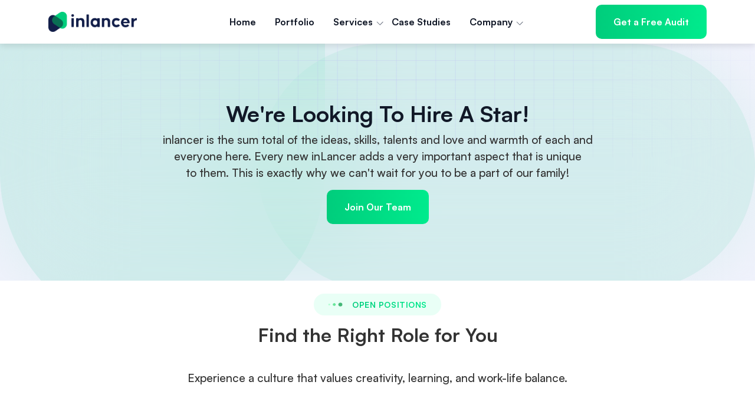

--- FILE ---
content_type: text/html; charset=UTF-8
request_url: https://inlancer.in/career
body_size: 7905
content:
<!DOCTYPE html>
<html lang="en">

<head>
    <meta charset="UTF-8">
    <meta name="viewport" content="width=device-width, initial-scale=1.0">
    <meta http-equiv="x-ua-compatible" content="ie=edge">
    <title>Inlancer technologies</title>
    <script src="https://inlancer.in/assets/js/vendors/color-modes.js"></script>

    <!-- Favicon icon-->
    <link rel="apple-touch-icon" sizes="57x57" href="https://inlancer.in/favicon/apple-icon-57x57.png">
<link rel="apple-touch-icon" sizes="60x60" href="https://inlancer.in/favicon/apple-icon-60x60.png">
<link rel="apple-touch-icon" sizes="72x72" href="https://inlancer.in/favicon/apple-icon-72x72.png">
<link rel="apple-touch-icon" sizes="76x76" href="https://inlancer.in/favicon/apple-icon-76x76.png">
<link rel="apple-touch-icon" sizes="114x114" href="https://inlancer.in/favicon/apple-icon-114x114.png">
<link rel="apple-touch-icon" sizes="120x120" href="https://inlancer.in/favicon/apple-icon-120x120.png">
<link rel="apple-touch-icon" sizes="144x144" href="https://inlancer.in/favicon/apple-icon-144x144.png">
<link rel="apple-touch-icon" sizes="152x152" href="https://inlancer.in/favicon/apple-icon-152x152.png">
<link rel="apple-touch-icon" sizes="180x180" href="https://inlancer.in/favicon/apple-icon-180x180.png">
<link rel="icon" type="image/png" sizes="192x192"  href="https://inlancer.in/favicon/android-icon-192x192.png">
<link rel="icon" type="image/png" sizes="32x32" href="https://inlancer.in/favicon/favicon-32x32.png">
<link rel="icon" type="image/png" sizes="96x96" href="https://inlancer.in/favicon/favicon-96x96.png">
<link rel="icon" type="image/png" sizes="16x16" href="https://inlancer.in/favicon/favicon-16x16.png">
<link rel="manifest" href="https://inlancer.in/favicon/manifest.json">
<meta name="msapplication-TileColor" content="#ffffff">
<meta name="msapplication-TileImage" content="https://inlancer.in/favicon/ms-icon-144x144.png">
<meta name="theme-color" content="#ffffff">

    <!-- Libs CSS -->
    <link rel="stylesheet" href="https://inlancer.in/assets/css/vendors/bootstrap.min.css">
    <link rel="stylesheet" href="https://inlancer.in/assets/css/vendors/swiper-bundle.min.css">
    <!-- <link rel="stylesheet" href="https://inlancer.in/assets/css/vendors/aos.css"> -->
    <link rel="stylesheet" href="https://inlancer.in/assets/css/vendors/odometer.css">
    <link rel="stylesheet" href="https://inlancer.in/assets/css/vendors/carouselTicker.css">
    <link rel="stylesheet" href="https://inlancer.in/assets/css/vendors/magnific-popup.css">
    <link rel="stylesheet" href="https://inlancer.in/assets/fonts/bootstrap-icons/bootstrap-icons.min.css">
    <link rel="stylesheet" href="https://inlancer.in/assets/fonts/boxicons/boxicons.min.css">
    <link rel="stylesheet" href="https://inlancer.in/assets/fonts/satoshi/satoshi.css">
    <!-- Main CSS -->
    <link rel="stylesheet" href="https://inlancer.in/assets/css/main.css?v=12.26">
    <link rel="stylesheet" href="https://inlancer.in/assets/css/custom.css?v=12.26">
</head>

<body>
    
    
    <style>
        .line-limit-2 {
            display: -webkit-box;
            -webkit-line-clamp: 2;
            -webkit-box-orient: vertical;
            overflow: hidden;
            text-overflow: ellipsis;
        }
        .subtitle-custom img {
            width:25px;
            object-fit: contain;
        }
    </style>

    <!--Preloader-->
    
    <!--Preloader-end -->
    <!-- Navbar -->
    <header class="header-shadow">
        <nav class="navbar navbar-expand-lg navbar-light w-100 z-999">
            <div class="container">
                <a class="d-flex align-items-center main-logo navbar-brand" href="https://inlancer.in">
                    <img src="https://inlancer.in/assets/upload/images/original/68cb8dc492c2c-684bfb02956c0-inlanc.png" class="object-fit-contain" style="width: 150px;height: 50px;" alt="Inlancer">
                </a>
                <div class="d-none d-lg-flex">
                    <ul class="navbar-nav mx-auto gap-4 align-items-lg-center">
                        <li class="nav-item">
                            <a class="nav-link fw-bold d-flex align-items-center" href="https://inlancer.in">Home</a>
                        </li>
                        <li class="nav-item">
                            <a class="nav-link fw-bold d-flex align-items-center"
                                href="https://inlancer.in/portfolio">Portfolio</a>
                        </li>
                        <li class="nav-item dropdown menu-item-has-children">
                            <a class="nav-link fw-bold d-flex align-items-center" href="#" role="button"
                                data-bs-toggle="dropdown" aria-expanded="false">
                                Services
                            </a>
                            <div class="dropdown-menu p-4 fix">
                                <ul class="list-unstyled">
                                    <!-- <li class="position-relative border-bottom z-1">
                                        <a class="dropdown-item position-relative z-1 d-flex align-items-start"
                                            href="https://inlancer.in/services">
                                            All
                                        </a>
                                    </li> -->
                                    <li class="position-relative z-1">
                                        <a class="dropdown-item position-relative z-1 d-flex align-items-start"
                                            href="https://inlancer.in/web-developement">
                                            Web Development
                                        </a>
                                    </li>
                                    <li class="position-relative z-1">
                                        <a class="dropdown-item position-relative z-1 d-flex align-items-start"
                                            href="https://inlancer.in/mobile-app-development">
                                            Mobile App Development
                                        </a>
                                    </li>
                                    <li class="position-relative z-1">
                                        <a class="dropdown-item position-relative z-1 d-flex align-items-start"
                                            href="https://inlancer.in/custom-software-development-company">
                                            Custom Development
                                        </a>
                                    </li>
                                    <!-- <li class="position-relative z-1">
                                        <a class="dropdown-item position-relative z-1 d-flex align-items-start"
                                            href="https://inlancer.in/automation-and-integration">
                                            Automation & Integration
                                        </a>
                                    </li> -->
                                </ul>
                                <div
                                    class="ellipse-rotate-success-sm position-absolute top-0 start-0 translate-middle z-0">
                                </div>
                                <div
                                    class="ellipse-rotate-primary-sm position-absolute bottom-0 end-0 translate-middle z-0">
                                </div>
                            </div>
                        </li>
                        <li class="nav-item">
                            <a class="nav-link fw-bold d-flex align-items-center"
                                href="https://inlancer.in/case-studies">Case Studies</a>
                        </li>
                        <!-- <li class="nav-item dropdown menu-item-has-children">
                            <a class="nav-link fw-bold d-flex align-items-center" href="#" role="button"
                                data-bs-toggle="dropdown" aria-expanded="false">
                                Artificial Intelligence
                            </a>
                            <div class="dropdown-menu p-4 fix">
                                <ul class="list-unstyled">
                                    <li class="position-relative border-bottom z-1">
                                        <a class="dropdown-item position-relative z-1 d-flex align-items-start"
                                            href="https://inlancer.in/services">
                                            AI MCP
                                        </a>
                                    </li>
                                    <li class="position-relative z-1">
                                        <a class="dropdown-item position-relative z-1 d-flex align-items-start"
                                            href="https://inlancer.in/web-developement">
                                            AI Agents
                                        </a>
                                    </li>
                                    <li class="position-relative z-1">
                                        <a class="dropdown-item position-relative z-1 d-flex align-items-start"
                                            href="https://inlancer.in/mobile-app-development">
                                            Vertical Bot
                                        </a>
                                    </li>
                                    <li class="position-relative z-1">
                                        <a class="dropdown-item position-relative z-1 d-flex align-items-start"
                                            href="https://inlancer.in/custom-software-development-company">
                                            RASA & ChatBot
                                        </a>
                                    </li>
                                </ul>
                                <div
                                    class="ellipse-rotate-success-sm position-absolute top-0 start-0 translate-middle z-0">
                                </div>
                                <div
                                    class="ellipse-rotate-primary-sm position-absolute bottom-0 end-0 translate-middle z-0">
                                </div>
                            </div>
                        </li> -->

                        <li class="nav-item dropdown menu-item-has-children">
                            <a class="nav-link fw-bold d-flex align-items-center" href="#" role="button"
                                data-bs-toggle="dropdown" aria-expanded="false">
                                Company
                            </a>
                            <div class="dropdown-menu p-4 fix">
                                <ul class="list-unstyled">
                                 
                                    <li class="position-relative z-1">
                                        <a class="dropdown-item position-relative z-1 d-flex align-items-start"
                                            href="https://inlancer.in/about-us">
                                            About Us
                                        </a>
                                    </li>
                                    <li class="position-relative z-1">
                                        <a class="dropdown-item position-relative z-1 d-flex align-items-start"
                                            href="https://inlancer.in/blogs">
                                            Blogs
                                        </a>
                                    </li>
                                     <li class="position-relative z-1">
                                        <a class="dropdown-item position-relative z-1 d-flex align-items-start"
                                            href="https://inlancer.in/events">
                                            News and Events
                                        </a>
                                    </li>
                                    <li class="position-relative z-1">
                                        <a class="dropdown-item position-relative z-1 d-flex align-items-start"
                                            href="https://inlancer.in/contact-us">
                                            Contact
                                        </a>
                                    </li>
                                    <li class="position-relative z-1">
                                        <a class="dropdown-item position-relative z-1 d-flex align-items-start"
                                            href="https://inlancer.in/career">
                                            Career
                                        </a>
                                    </li>
                                    <!-- <li class="position-relative z-1">
                                        <a class="dropdown-item position-relative z-1 d-flex align-items-start"
                                            href="https://inlancer.in/pricing">
                                            Pricing
                                        </a>
                                    </li> -->
                                    <!-- <li class="position-relative z-1">
                                        <a class="dropdown-item position-relative z-1 d-flex align-items-start"
                                            href="https://inlancer.in/testimonials">
                                            Testimonials
                                        </a>
                                    </li>  -->
                                    <!-- <li class="position-relative z-1">
                                        <a class="dropdown-item position-relative z-1 d-flex align-items-start"
                                            href="https://inlancer.in/sources">
                                            Open Source
                                        </a>

                                    </li>  -->

                                    <!-- <li class="position-relative z-1">
                                        <a class="dropdown-item position-relative z-1 d-flex align-items-start"
                                            href="https://inlancer.in/histories">
                                            History
                                        </a>
                                    </li>  -->
                                </ul>
                                <div
                                    class="ellipse-rotate-success-sm position-absolute top-0 start-0 translate-middle z-0">
                                </div>
                                <div
                                    class="ellipse-rotate-primary-sm position-absolute bottom-0 end-0 translate-middle z-0">
                                </div>
                            </div>
                        </li>
                    </ul>
                </div>
                <div class="d-flex align-items-center pe-5 pe-lg-0 me-5 me-lg-0">
                    <a href="https://inlancer.in/contact-us" class="btn btn-gradient d-none d-md-block fonts-7 fw-bold">
                        Get a Free Audit
                    </a>
                    <div class="burger-icon burger-icon-white border rounded-3">
                        <span class="burger-icon-top"></span>
                        <span class="burger-icon-mid"></span>
                        <span class="burger-icon-bottom"></span>
                    </div>
                </div>
            </div>
        </nav>
        <div class="offCanvas__overly"></div>
        <!-- Offcanvas search -->
        <div class="offcanvas offcanvas-top offcanvasTop h-75 rounded-bottom-4" tabindex="-1">
            <div class="offcanvas-header">
                <button class="btn-close" data-bs-dismiss="offcanvas" aria-label="Close"></button>
            </div>
            <div class="offcanvas-body">
                <div class="container">
                    <div class="row py-md-5 py-2">
                        <div class="col-12 col-lg-8 mx-auto">
                            <h4 class="mb-2 fs-sm-5">What are you looking for?</h4>
                            <p class="text-500 fs-6 mb-5">Explore our services and discover how we can help you achieve
                                your goals</p>
                            <div class="input-group" data-aos="zoom-in">
                                <input type="text" class="form-control ps-5 rounded-start-pill" name="name"
                                    placeholder="Enter Your Keywords" />
                                <button class="btn btn-primary rounded-end-pill">
                                    <svg xmlns="http://www.w3.org/2000/svg" width="24" height="24"
                                        viewBox="0 0 24 24" fill="none">
                                        <path
                                            d="M19.25 19.25L15.5 15.5M4.75 11C4.75 7.54822 7.54822 4.75 11 4.75C14.4518 4.75 17.25 7.54822 17.25 11C17.25 14.4518 14.4518 17.25 11 17.25C7.54822 17.25 4.75 14.4518 4.75 11Z"
                                            stroke="white" stroke-width="1.5" stroke-linecap="round"
                                            stroke-linejoin="round" />
                                    </svg>
                                </button>
                            </div>
                            <div class="d-flex flex-column flex-lg-row mt-5">
                                <h6 class="d-inline me-2">Suggest:</h6>
                                <div class="d-flex flex-wrap gap-2">
                                    <a href="#">Startup</a>
                                    <a href="#">Agency</a>
                                    <a href="#">Creative</a>
                                    <a href="#">Consulting</a>
                                    <a href="#">IT services</a>
                                    <a href="#">Pricing</a>
                                </div>
                            </div>
                        </div>
                    </div>
                </div>
            </div>
        </div>
        <!-- Offcanvas search -->

        <div class="mobile-header-active mobile-header-wrapper-style perfect-scrollbar button-bg-2">
            <div class="mobile-header-wrapper-inner">
                <div class="mobile-header-logo" >
                    <a class="d-flex align-items-center main-logo navbar-brand" href="https://inlancer.in"
                        style="width: 40px" >
                        <img src="https://inlancer.in/assets/logo/icon.svg" class="h-100 w-100 object-fit-contain"
                            alt="Inlancer">
                        <span>Inlancer</span>
                    </a>
                    <div class="burger-icon burger-icon-white border rounded-3">
                        <span class="burger-icon-top"></span>
                        <span class="burger-icon-mid"></span>
                        <span class="burger-icon-bottom"></span>
                    </div>
                </div>

                <div class="mobile-header-content-area">
                    <div class="perfect-scroll">
                        <div class="mobile-menu-wrap mobile-header-border">
                            <nav>
                                <ul class="mobile-menu font-heading ps-0">
                                    <li>
                                        <a class="active w-100" href="https://inlancer.in">Home</a>
                                    </li>

                                    <li>
                                        <a class="active w-100" href="https://inlancer.in/portfolio">Portfolio</a>
                                    </li>

                                    <li class="has-children">
                                        <a href="#">Our Services</a>
                                        <ul class="sub-menu">
                                            <!-- <li><a href="https://inlancer.in/services">All</a></li> -->
                                            <li><a href="https://inlancer.in/web-developement">Web Development</a></li>
                                            <li><a href="https://inlancer.in/mobile-app-development">Mobile App Development</a></li>
                                            <li><a href="https://inlancer.in/custom-software-development-company">Custom Development</a></li>
                                            <!-- <li><a href="https://inlancer.in/automation-and-integration">Automation & Integrations</a></li> -->
                                        </ul>
                                    </li>

                                    <li>
                                        <a class="active w-100" href="https://inlancer.in/case-studies">Case Studies</a>
                                    </li>

                                    <li class="has-children">
                                        <a href="#">Company</a>
                                        <ul class="sub-menu"> 
                                            <li><a href="https://inlancer.in/about-us">About Us</a></li>
                                            <li><a href="https://inlancer.in/blogs">Blogs</a></li>
                                            <li><a href="https://inlancer.in/contact-us">Contact</a></li>
                                            <li><a href="https://inlancer.in/career">Career</a></li>
                                            <!-- <li><a href="/terms-and-conditions">Terms & Conditions</a></li> -->
                                        </ul>
                                    </li>
                                </ul>
                            </nav>
                        </div>
                    </div>
                </div>
            </div>
        </div>

    </header>

    
    <section class="section-page-header py-10 fix position-relative">
        <div class="container position-relative z-1">
            <div class="text-center">
                <h3 class="mb-2">We're Looking To Hire A Star!</h3> 
                <p>inlancer is the sum total of the ideas, skills, talents and love and warmth of each and <br> everyone here. Every new inLancer adds a very important aspect that is unique <br> to them. This is exactly why we can't wait for you to be a part of our family!</p>
                <a href="https://inlancer.in/contact-us" class="btn btn-gradient" data-aos="fade-zoom-in" data-aos-delay="300">
                    Join Our Team
                </a>
            </div>
        </div>
        <img class="position-absolute bottom-0 start-0 end-0 top-0 z-0"
            src="https://inlancer.in/assets/imgs/page-header/bg-line.png" alt="inlancer">
        <div class="bouncing-blobs-container">
            <div class="bouncing-blobs-glass"></div>
            <div class="bouncing-blobs">
                <div class="position-absolute top-0 start-0 translate-middle-y bouncing-blob--green"></div>
                <div class="position-absolute top-0 end-0 bouncing-blob--primary"></div>
            </div>
        </div>
    </section>

       
    <section class="job-listings">
        <div class=" section-title text-center mb-10" data-aos="zoom-in" data-aos-delay="130">
            <div class="d-inline-flex align-items-center justify-content-center bg-primary-soft border border-2 border-white rounded-pill px-4 py-2 subtitle-custom">
                <img src="https://inlancer.in/assets/imgs/features-1/dots.png" alt="">
                <span class="tag-spacing fs-7 fw-bold text-linear-2 ms-2 text-uppercase">Open Positions</span>
            </div>                           
            <h2>Find the Right Role for You</h2>
            <p>Experience a culture that values creativity, learning, and work-life balance.</p>
        </div>


                <div class="job-card">
            <div class="job-header">
                <div class="job-title">
                    <h2>Marketing &amp; Sales - On Field Sales Executive</h2>
                    <p>On field sales executive for selling software &amp; digital products</p>
                </div>

                <div class="job-info" style="display: flex; flex-direction: column; gap: 10px;">
                    <div class="job-meta" style="display: flex; gap: 15px;">
                                                    <span class="job-type"><i class="bi bi-stopwatch"></i>Full Time</span>
                                                                            <span class="experience"><i class="bi bi-mortarboard"></i>2+ Years</span>
                                            </div>
                    <!-- Button now moves below job-meta -->
                    <!-- <button class="apply-button" id="apply-btn"  >Apply Now</button> -->
                 <button class="apply-button" 
                    onclick="window.location='https://inlancer.in/join-us?id=[base64]'">
                    Apply Now
                </button>
                </div>
            </div>

                                    <div class="text-side">
                <h3 class="mb-2">Key Responsibilities:</h3>
                                <div class="responsibility-item" style="display: flex; align-items: center; gap: 10px;">
                    <img src="https://inlancer.in/assets/imgs/career/cdef1d9e4e96c1f69ef85a6aa3d3f168af76d97b.png" alt="Icon" style="width: 18px; height: 18px;">
                    Selling Softwares
                </div>
                                <div class="responsibility-item" style="display: flex; align-items: center; gap: 10px;">
                    <img src="https://inlancer.in/assets/imgs/career/cdef1d9e4e96c1f69ef85a6aa3d3f168af76d97b.png" alt="Icon" style="width: 18px; height: 18px;">
                     Maintaining Leads
                </div>
                                <div class="responsibility-item" style="display: flex; align-items: center; gap: 10px;">
                    <img src="https://inlancer.in/assets/imgs/career/cdef1d9e4e96c1f69ef85a6aa3d3f168af76d97b.png" alt="Icon" style="width: 18px; height: 18px;">
                     Generating on field referral leads
                </div>
                 
            </div>
            
                                    <div class="tags">
                                    <span>Selling</span>
                                    <span> Persuasive Communication</span>
                                    <span> English (add on)</span>
                                    <span> Hindi</span>
                            </div>
                    </div>
        
    </section>
 
    
    <section class="slider-section">
        <div class="section-title text-center mb-10" data-aos="zoom-in" data-aos-delay="130">
            <div class="d-inline-flex align-items-center justify-content-center bg-primary-soft border border-2 border-white rounded-pill px-4 py-2 subtitle-custom">
            <img src="https://inlancer.in/assets/imgs/features-1/dots.png" alt="">
            <span class="tag-spacing fs-7 fw-bold text-linear-2 ms-2 text-uppercase">Open Positions</span>
            </div>                           
            <h2>Experience a Culture of Innovation</h2>
            <p>Experience a culture that values creativity, learning, and work-life balance.</p>
        </div>
        
        <!-- Slider container -->
        <div class="slider-container">
            <!-- Prev Button -->
            <button class="nav-btn prev">&#10094;</button>

            <div class="slider">
            <div class="slides">
                                    <img src="https://inlancer.in/assets/upload/images/original/6916af89858af-image.png" class="photo">
                                    <img src="https://inlancer.in/assets/upload/images/original/6916b4ed38223-IMG-1181-edited2.png" class="photo">
                                    <img src="https://inlancer.in/assets/upload/images/original/6916b1441e487-IMG-1188.JPG" class="photo">
                            </div>
            </div>

            <!-- Next Button -->
            <button class="nav-btn next">&#10095;</button>
        </div>
   </section>

    <script>
        const slides = document.querySelectorAll('.photo');
        const total = slides.length;
        let current = 1; // Center = 2nd photo (0-based index)
        const next = document.querySelector('.next');
        const prev = document.querySelector('.prev');

        function updateSlides() {
        slides.forEach(photo => photo.classList.remove('active', 'left', 'right'));

        const leftIndex = (current - 1 + total) % total;   // left photo
        const rightIndex = (current + 1) % total;          // right photo

        // Assign CSS classes
        slides[leftIndex].classList.add('left');
        slides[current].classList.add('active');
        slides[rightIndex].classList.add('right');

        // Show only 3 photos at a time
        slides.forEach((photo, i) => {
            photo.style.display = (i === leftIndex || i === current || i === rightIndex) ? 'block' : 'none';
        });
        }

        // Next button
        next.addEventListener('click', () => {
        current = (current + 1) % total;
        updateSlides();
        });

        // Prev button
        prev.addEventListener('click', () => {
        current = (current - 1 + total) % total;
        updateSlides();
        });

        // Auto loop every 3 seconds
        setInterval(() => {
        current = (current + 1) % total;
        updateSlides();
        }, 3000);

        // Initialize
        updateSlides();
    </script>  
             

    
       <section class="cta-section">
            <div class="cta-container">
                <div class="cta-left">
                <h3>Let's Get In Touch.</h3>
                <p>Have a project in mind or just want to say hello? Our team is here for you.</p>
                <button onclick="window.location='https://inlancer.in/contact-us'">Start Conversation</button>
                </div>

                <div class="cta-right">
                <div class="circle circle1"></div>
                <div class="circle circle2"></div>
                <div class="circle circle3"></div>
                <div class="circle circle4"></div>
                <div class="circle circle5"></div>
                </div>
            </div>
        </section>



    <footer>
        <div class="section-footer position-relative">
            <div class="container-fluid bgft-1">
                <div class="container">
                    <div class="footer-holder">
                        <div class="footer-content">
                            <!-- Tagline Section with Bootstrap Grid -->
                            <div class="row mb-4 mb-lg-5">
                                <div class="col-lg-4 col-md-6 col-12 d-flex flex-column align-items-center align-items-lg-start mb-4 mb-lg-0">
                                    <div class="footer-tagline-holder">
                                        <!-- <div class="d-flex justify-content-center justify-content-lg-start mb-3 mb-lg-0">
                                            <svg width="159" height="170" viewBox="0 0 364 390" fill="none" xmlns="http://www.w3.org/2000/svg" class="flex-shrink-0">
                                                <path d="M225.967 14.8317L132.936 76.3834C134.387 77.2335 135.847 78.0922 137.281 79.0368L249.496 153.28C302.374 188.255 302.374 265.864 249.496 300.848L230.312 313.539C288.566 347.664 363.248 305.888 363.248 237.089V88.6199C363.248 18.1034 284.78 -24.076 225.967 14.8317Z" fill="#00CD7C"/>
                                                <path d="M226.243 15.249C284.723 -23.4388 362.748 18.5021 362.748 88.6201V237.089C362.748 305.224 289.084 346.703 231.263 313.509L249.771 301.265C302.949 266.084 302.949 188.036 249.771 152.863L137.557 78.6201L137.556 78.6191L136.467 77.9199C135.606 77.3799 134.741 76.8647 133.88 76.3584L226.243 15.249Z" stroke="white" stroke-opacity="0.5"/>
                                                <path d="M113.743 236.643C60.8647 201.66 60.8647 124.05 113.743 89.0755L132.935 76.3839C74.6726 42.2505 0 84.0263 0 152.825V301.303C0 371.82 78.468 413.99 137.28 375.083L230.312 313.54C228.852 312.69 227.401 311.831 225.967 310.878L113.743 236.643Z" fill="#121E49"/>
                                                <path d="M0.5 152.825C0.500132 84.6906 74.1542 43.2115 131.983 76.4131L113.468 88.6582C60.2901 123.831 60.2902 201.879 113.468 237.061L225.691 311.295V311.294C226.909 312.103 228.137 312.844 229.366 313.565L137.005 374.666C78.525 413.354 0.50035 371.421 0.5 301.304V152.825Z" stroke="white" stroke-opacity="0.5"/>
                                                <path d="M249.504 153.28L137.281 79.037C135.846 78.0924 134.387 77.2337 132.927 76.375L113.744 89.0666C60.8648 124.05 60.8648 201.659 113.744 236.643L225.967 310.877C227.401 311.831 228.852 312.689 230.312 313.539L249.504 300.848C302.374 265.864 302.374 188.255 249.504 153.28Z" fill="#096E53"/>
                                            </svg>
                                        </div> -->
                                        <div class="footer-tagline-item">
                                            <div class="footer-tagline-avatar-group">
                                                <div class="avatar">
                                                    <img src="https://inlancer.in/assets/upload/images/original/68f4c0e82d3e1-avatar.png" alt="Avatar" class="avatar rounded-circle">
                                                </div>
                                                <div>
                                                    <p class="footer-tagline-name mb-1">PRADIP DOBARIYA</p>
                                                    <p class="footer-tagline-position mb-0">Founder</p>
                                                </div>
                                            </div>
                                            <p class="footer-tagline mb-0" style="text-align: left;">Engineering <span>The Right First </span> and  <span>Privacy First </span>  Tech solutions.</p>
                                        </div>
                                    </div>
                                </div>

                                <!-- Footer Links Columns -->
                                <div class="col-lg-8 col-md-12">
                                    
                                    <div class="row">
                                        <div class="footer-company-links">
                                            <!-- Left Column - Address -->
                                            <div class="col-md-12 mb-md-0">
                                                <a href="https://maps.app.goo.gl/H9KzAv64Ke8MaryM8" target="_blank" class="footer-company-link d-flex align-items-center">
                                                    <img src="https://inlancer.in/assets/imgs/about/location-icon.svg" alt="Location Icon" class="footer-tagline-icon me-2">
                                                    <span class="footer-company-text">524, RK Empire, 150 Ring Road,<br />
Rajkot, GJ, INDIA - 360 004</span>
                                                </a>
                                            </div>

                                            <!-- Right Column - Email and Phone -->
                                            <div class="col-md-12">
                                                                                                                                                <a href="mailto:hello@inlancer.in" class="footer-company-link d-flex align-items-center">
                                                    <img src="https://inlancer.in/assets/imgs/about/mail-icon.svg" alt="Mail Icon" class="footer-tagline-icon me-2">
                                                    <span class="footer-company-text">hello@inlancer.in</span>
                                                </a>
                                                
                                                                                                                                                <a href="tel:91 9898410024" class="footer-company-link d-flex align-items-center mb-2 pt-0">
                                                    <img src="https://inlancer.in/assets/imgs/about/phone-icon.svg" alt="Phone Icon" class="footer-tagline-icon me-2">
                                                    <span class="footer-company-text">91 9898410024</span>
                                                </a>
                                                 
                                            </div>
                                        </div>
                                    </div>

                                    <div class="footer-links">
                                        <div class="footer-link-group">
                                            <h6 class="footer-link-group-title">Company</h6>
                                            <ul class="footer-link-list list-unstyled">
                                                <li>
                                                    <a href="https://inlancer.in" class="footer-link">Home</a>
                                                </li>
                                                
                                                <li>
                                                    <a href="https://inlancer.in/services" class="footer-link">Services</a>
                                                </li>
                                                <li>
                                                    <a href="https://inlancer.in/contact-us" class="footer-link">Contact</a>
                                                </li>
                                                <li>
                                                    <a href="https://inlancer.in/career" class="footer-link">Career</a>
                                                </li>
                                            </ul>
                                        </div>
                                        
                                        <div class="footer-link-group">
                                            <h6 class="footer-link-group-title">Services</h6>
                                            <ul class="footer-link-list list-unstyled">
                                                <li>
                                                    <a href="/" class="footer-link">Web Development</a>
                                                </li>
                                                <li>
                                                    <a href="/" class="footer-link">Mobile App Development</a>
                                                </li>
                                                <li>
                                                    <a href="/" class="footer-link">Custom Development</a>
                                                </li>
                                                <li>
                                                    <a href="/" class="footer-link">Automation & Integration</a>
                                                </li>
                                            </ul>
                                        </div>
                                        
                                        <div class="footer-link-group">
                                            <h6 class="footer-link-group-title">We Stand For</h6>
                                            <ul class="footer-link-list list-unstyled">
                                                <!-- <li>
                                                    <a href="/" class="footer-link">Solutions</a>
                                                </li> -->
                                                <!-- <li>
                                                    <a href="/" class="footer-link">Testimonials</a>
                                                </li> -->
                                                <li>
                                                    <a href="https://inlancer.in/events" class="footer-link">News & Events</a>
                                                </li>
                                                <!-- <li>
                                                    <a href="/" class="footer-link">Awards & Certifications</a>
                                                </li> -->
                                            </ul>
                                        </div>
                                        
                                        <div class="footer-link-group">
                                            <h6 class="footer-link-group-title">Resources</h6>
                                            <ul class="footer-link-list list-unstyled">
                                                <li>
                                                    <a href="https://inlancer.in/blogs" class="footer-link">Blog</a>
                                                </li>
                                                                                                                                                            <li>
                                                            <a href="https://inlancer.in/policy/terms-and-condition" class="footer-link">Terms and Condition</a>
                                                        </li>
                                                                                                                                                </ul>
                                        </div>
                                    </div>
                                </div>


                            </div>
                        </div>
                        
                        <!-- Copyright Section -->
                        <div class="footer-copyright-holder">
                            <div class="row align-items-center g-3" style="width: 100%;">
                                <div class="col-md-4 col-12 text-center text-md-start">
                                    <a class="d-inline-flex align-items-center main-logo navbar-brand" href="https://inlancer.in">
                                        <img src="https://inlancer.in/assets/upload/images/original/68cb8be625113-inlancer-white-logo.png" class="img-fluid" style="max-width: 150px; height: auto;" alt="Inlancer">
                                    </a>
                                </div>
                                <div class="col-md-4 col-12 text-center">
                                    <p class="mb-0">Inlancer Technologies LLP - Copyright 2025. All rights reserved.</p>
                                </div>
                                <div class="col-md-4 col-12 text-center text-md-end">
                                    <ul class="footer-social-links">
                <li>
            <a href="https://www.facebook.com/inlancer.technologies/" target="_blank"
                class="social-link">
                <img onerror="this.remove()" src="https://inlancer.in/assets/upload/images/original/68f5be4a2d756-facebook.svg" alt="social" style="object-fit: cover;">
            </a>
        </li>
                <li>
            <a href="https://www.instagram.com/inlancer_technologies/" target="_blank"
                class="social-link">
                <img onerror="this.remove()" src="https://inlancer.in/assets/upload/images/original/68f5be49bbd7e-ig.svg" alt="social" style="object-fit: cover;">
            </a>
        </li>
                <li>
            <a href="https://in.linkedin.com/company/inlancer" target="_blank"
                class="social-link">
                <img onerror="this.remove()" src="https://inlancer.in/assets/upload/images/original/68f5be49bac91-linkedin.svg" alt="social" style="object-fit: cover;">
            </a>
        </li>
                <li>
            <a href="https://www.youtube.com/@inlancertechnologiesllp" target="_blank"
                class="social-link">
                <img onerror="this.remove()" src="https://inlancer.in/assets/upload/images/original/68f5be4974843-youtube.svg" alt="social" style="object-fit: cover;">
            </a>
        </li>
            </ul>
                                  </div>
                            </div>
                        </div>
                    </div>
                </div>
                <div class="footer-ellipse d-none d-lg-block">
                    <img src="https://inlancer.in/assets/imgs/footer-1/ellipse-right.png" alt="dark ellipse" class="img-fluid" />
                </div>
            </div>
        </div>
    </footer>


    <!-- Scroll top -->
    <div class="btn-scroll-top">
        <svg class="progress-square svg-content" width="100%" height="100%" viewBox="0 0 40 40">
            <path
                d="M8 1H32C35.866 1 39 4.13401 39 8V32C39 35.866 35.866 39 32 39H8C4.13401 39 1 35.866 1 32V8C1 4.13401 4.13401 1 8 1Z" />
        </svg>
    </div>
    <!-- Libs JS -->
    <script src="https://inlancer.in/assets/js/vendors/jquery-3.7.1.min.js"></script>
    <script src="https://inlancer.in/assets/js/vendors/bootstrap.bundle.min.js"></script>
    <script src="https://inlancer.in/assets/js/vendors/swiper-bundle.min.js"></script>
    <script src="https://inlancer.in/assets/js/vendors/aos.js"></script>
    <script src="https://inlancer.in/assets/js/vendors/wow.min.js"></script>
    <script src="https://inlancer.in/assets/js/vendors/headhesive.min.js"></script>
    <script src="https://inlancer.in/assets/js/vendors/smart-stick-nav.js"></script>
    <script src="https://inlancer.in/assets/js/vendors/jquery.magnific-popup.min.js"></script>
    <script src="https://inlancer.in/assets/js/vendors/gsap.min.js"></script>
    <script src="https://inlancer.in/assets/js/vendors/imagesloaded.pkgd.min.js"></script>
    <script src="https://inlancer.in/assets/js/vendors/isotope.pkgd.min.js"></script>
    <script src="https://inlancer.in/assets/js/vendors/ScrollToPlugin.min.js"></script>
    <script src="https://inlancer.in/assets/js/vendors/ScrollTrigger.min.js"></script>
    <script src="https://inlancer.in/assets/js/vendors/jquery.carouselTicker.min.js"></script>
    <script src="https://inlancer.in/assets/js/vendors/jquery.odometer.min.js"></script>
    <script src="https://inlancer.in/assets/js/vendors/jquery.appear.js"></script>
    <script src="https://inlancer.in/assets/js/vendors/gsap-custom.js"></script>
    <script src="https://inlancer.in/assets/js/vendors/bouncing-blob.js"></script>
    <!-- Theme JS -->

    <script src="https://inlancer.in/assets/js/main.js"></script>
    <!-- Other scripts -->
</body>

</html>


--- FILE ---
content_type: text/css
request_url: https://inlancer.in/assets/css/vendors/carouselTicker.css
body_size: 297
content:
/**
 * CSS style for carouselTicker
 **/
.carouselTicker__list {
    margin: 10px 0;
    padding: 0;
    list-style-type: none;
    overflow: hidden;
}
.carouselTicker__item {
    margin: 0 32px;
    float: left;
    text-align: center;
}
/**
 * CSS style for vertical direction
 **/
.carouselTicker_vertical .carouselTicker__list {
    margin: 0;
}
.carouselTicker_vertical .carouselTicker__item {
    margin: 0 0 5px 0;
    line-height: 60px;
    text-align: center;
}
#carouselTicker .carouselTicker__item,
#carouselTicker-destructor-example .carouselTicker__item,
#carouselTicker-buttons-controls-example .carouselTicker__item {
    width: auto;
    height: auto;
    line-height: normal;
}
.carouselTicker__item img {
    vertical-align: top;
}


--- FILE ---
content_type: text/css
request_url: https://inlancer.in/assets/fonts/satoshi/satoshi.css
body_size: 653
content:
/**
* @license
*
* Font Family: Satoshi
* Designed by: Deni Anggara
* URL: https://www.fontshare.com/fonts/satoshi
* © 2024 Indian Type Foundry
*
* Satoshi Light 
* Satoshi LightItalic 
* Satoshi Regular 
* Satoshi Italic 
* Satoshi Medium 
* Satoshi MediumItalic 
* Satoshi Bold 
* Satoshi BoldItalic 
* Satoshi Black 
* Satoshi BlackItalic 
* Satoshi Variable (Variable font)
* Satoshi VariableItalic (Variable font)
*
*/
@font-face {
    font-family: 'Satoshi-Light';
    src:
        url('fonts/Satoshi-Light.woff2') format('woff2'),
        url('fonts/Satoshi-Light.woff') format('woff'),
        url('fonts/Satoshi-Light.ttf') format('truetype');
    font-weight: 300;
    font-display: swap;
    font-style: normal;
}
@font-face {
    font-family: 'Satoshi-LightItalic';
    src:
        url('fonts/Satoshi-LightItalic.woff2') format('woff2'),
        url('fonts/Satoshi-LightItalic.woff') format('woff'),
        url('fonts/Satoshi-LightItalic.ttf') format('truetype');
    font-weight: 300;
    font-display: swap;
    font-style: italic;
}
@font-face {
    font-family: 'Satoshi-Regular';
    src:
        url('fonts/Satoshi-Regular.woff2') format('woff2'),
        url('fonts/Satoshi-Regular.woff') format('woff'),
        url('fonts/Satoshi-Regular.ttf') format('truetype');
    font-weight: 400;
    font-display: swap;
    font-style: normal;
}
@font-face {
    font-family: 'Satoshi-Italic';
    src:
        url('fonts/Satoshi-Italic.woff2') format('woff2'),
        url('fonts/Satoshi-Italic.woff') format('woff'),
        url('fonts/Satoshi-Italic.ttf') format('truetype');
    font-weight: 400;
    font-display: swap;
    font-style: italic;
}
@font-face {
    font-family: 'Satoshi-Medium';
    src:
        url('fonts/Satoshi-Medium.woff2') format('woff2'),
        url('fonts/Satoshi-Medium.woff') format('woff'),
        url('fonts/Satoshi-Medium.ttf') format('truetype');
    font-weight: 500;
    font-display: swap;
    font-style: normal;
}
@font-face {
    font-family: 'Satoshi-MediumItalic';
    src:
        url('fonts/Satoshi-MediumItalic.woff2') format('woff2'),
        url('fonts/Satoshi-MediumItalic.woff') format('woff'),
        url('fonts/Satoshi-MediumItalic.ttf') format('truetype');
    font-weight: 500;
    font-display: swap;
    font-style: italic;
}
@font-face {
    font-family: 'Satoshi-Bold';
    src:
        url('fonts/Satoshi-Bold.woff2') format('woff2'),
        url('fonts/Satoshi-Bold.woff') format('woff'),
        url('fonts/Satoshi-Bold.ttf') format('truetype');
    font-weight: 700;
    font-display: swap;
    font-style: normal;
}
@font-face {
    font-family: 'Satoshi-BoldItalic';
    src:
        url('fonts/Satoshi-BoldItalic.woff2') format('woff2'),
        url('fonts/Satoshi-BoldItalic.woff') format('woff'),
        url('fonts/Satoshi-BoldItalic.ttf') format('truetype');
    font-weight: 700;
    font-display: swap;
    font-style: italic;
}
@font-face {
    font-family: 'Satoshi-Black';
    src:
        url('fonts/Satoshi-Black.woff2') format('woff2'),
        url('fonts/Satoshi-Black.woff') format('woff'),
        url('fonts/Satoshi-Black.ttf') format('truetype');
    font-weight: 900;
    font-display: swap;
    font-style: normal;
}
@font-face {
    font-family: 'Satoshi-BlackItalic';
    src:
        url('fonts/Satoshi-BlackItalic.woff2') format('woff2'),
        url('fonts/Satoshi-BlackItalic.woff') format('woff'),
        url('fonts/Satoshi-BlackItalic.ttf') format('truetype');
    font-weight: 900;
    font-display: swap;
    font-style: italic;
}
/**
* This is a variable font
* You can control variable axes as shown below:
* font-variation-settings: wght 900.0;
*
* available axes:
'wght' (range from 300.0 to 900.0
*/
@font-face {
    font-family: 'Satoshi-Variable';
    src:
        url('fonts/Satoshi-Variable.woff2') format('woff2'),
        url('fonts/Satoshi-Variable.woff') format('woff'),
        url('fonts/Satoshi-Variable.ttf') format('truetype');
    font-weight: 300 900;
    font-display: swap;
    font-style: normal;
}
/**
* This is a variable font
* You can control variable axes as shown below:
* font-variation-settings: wght 900.0;
*
* available axes:
'wght' (range from 300.0 to 900.0
*/
@font-face {
    font-family: 'Satoshi-VariableItalic';
    src:
        url('fonts/Satoshi-VariableItalic.woff2') format('woff2'),
        url('fonts/Satoshi-VariableItalic.woff') format('woff'),
        url('fonts/Satoshi-VariableItalic.ttf') format('truetype');
    font-weight: 300 900;
    font-display: swap;
    font-style: italic;
}


--- FILE ---
content_type: text/css
request_url: https://inlancer.in/assets/css/main.css?v=12.26
body_size: 44262
content:
@charset "UTF-8";
/*===========
   Theme Name: AliThemes - Bootstrap Dev Starter
   Author : alithemes
   Support: https://alithemes.ticksy.com
   Version: 1.0
=======
Table of contents
    01. Theme Default CSS
    02. Header
    03. Mobile Menu
    04. Banner
    05. Slider
    06. About
    07. Services
    08. Choose
    09. Project
    10. Pricing
    11. Request
    12. Consulting
    13. Testimonial
    14. Features
    15. Marquee
    16. Fact
    17. Team
    18. Call-back
    19. Blog
    20. Contact
    21. Brand
    22. 404 Error
    23. Footer
==============*/
:root {
    --tc-body-font-family: Satoshi-Variable;
    --tc-heading-font-family: Satoshi-Variable;
    --tc-display-font-family: Satoshi-Variable;
    --tc-body-font-size: 16px;
    --tc-fs-1: 40px;
    --tc-fs-2: 32px;
    --tc-fs-3: 28px;
    --tc-fs-4: 24px;
    --tc-fs-5: 20px;
    --tc-fs-6: 16px;
    --tc-fs-7: 14px;
    --tc-fs-8: 12px;
    --tc-fs-9: 10px;
    --tc-ds-1: 80px;
    --tc-ds-2: 72px;
    --tc-ds-3: 64px;
    --tc-ds-4: 56px;
    --tc-ds-5: 48px;
    --tc-ds-6: 40px;
    --tc-ds-xs-1: 64px;
    --tc-ds-xs-2: 56px;
    --tc-ds-xs-3: 48px;
    --tc-ds-xs-4: 36px;
    --tc-ds-xs-5: 28px;
    --tc-ds-xs-6: 24px;
    --tc-body-line-height: 1.5;
    --tc-heading-line-height: 1.2;
    --tc-theme-primary: #00cd7c;
    /* --tc-theme-primary: #6d4df2; */
    --tc-theme-primary-light: #00eb8d;
    /* --tc-theme-primary-light: #a38cff; */
    --tc-theme-secondary: #7f7d88;
    --tc-theme-primary-soft: #e9fff6;
    /* --tc-theme-primary-soft: #f5eeff; */
    --tc-theme-dark-primary: #00cd7c;
    /* --tc-theme-dark-primary: #6d4df2; */
    --tc-theme-primary-dark: #00eb8d;
    /* --tc-theme-primary-dark: #6342ec; */
    --tc-theme-dark-primary-light: #00eb8d;
    /* --tc-theme-dark-primary-light: #866dee; */
    --tc-theme-dark-secondary: #7f7d88;
    --tc-theme-dark-primary-soft: #1d5c52;
    /* --tc-theme-dark-primary-soft: #271c52; */
    --tc-theme-dark-primary-dark: #baa9ff;
    --tc-neutral-0: #ffffff;
    --tc-neutral-100: #f3f4f6;
    --tc-neutral-200: #e5e7eb;
    --tc-neutral-300: #d1d5db;
    --tc-neutral-400: #9ca3af;
    --tc-neutral-500: #6b7280;
    --tc-neutral-600: #4b5563;
    --tc-neutral-700: #374151;
    --tc-neutral-800: #1f2937;
    --tc-neutral-900: #111827;
    --tc-neutral-dark-0: #010101;
    --tc-neutral-dark-100: #111827;
    --tc-neutral-dark-200: #1f2937;
    --tc-neutral-dark-300: #374151;
    --tc-neutral-dark-400: #4b5563;
    --tc-neutral-dark-500: #6b7280;
    --tc-neutral-dark-600: #9ca3af;
    --tc-neutral-dark-700: #d1d5db;
    --tc-neutral-dark-800: #e5e7eb;
    --tc-neutral-dark-900: #f3f4f6;
    --tc-system-success: #64e1b0;
    --tc-system-info: #5577a7;
    --tc-system-warning: #f39e0d;
    --tc-system-danger: #ef4444;
    --tc-system-white: #ffffff;
    --tc-system-dark: #000000;
    --tc-system-muted: #9ca3af;
    --tc-system-dark-success: #10b983;
    --tc-system-dark-info: #0f172e;
    --tc-system-dark-warning: #fcd34e;
    --tc-system-dark-danger: #fca5a7;
    --tc-system-dark-white: #151524;
    --tc-system-dark-dark: #efeff8;
    --tc-system-dark-muted: #9ca3af;
    --tc-bg-1: #f7f4ff;
    --tc-bg-2: #e1d6ff;
    --tc-bg-3: #f2fbf9;
    --tc-bg-4: #eef2ff;
    --tc-bg-5: #fff7ee;
    --tc-bg-6: #374151;
    --tc-bg-7: #1f2937;
    --tc-bg-dark-1: #1c1b1f;
    --tc-bg-dark-2: #362e4f;
    --tc-bg-dark-3: #141817;
    --tc-bg-dark-4: #131518;
    --tc-bg-dark-5: #100f0e;
    --tc-bg-dark-6: #1a2028;
    --tc-bg-dark-7: #111822;
    --tc-linear-1: linear-gradient(90deg, #d7cdff 0%, #f8e2ff 100%);
    --tc-linear-2: linear-gradient(90deg, #00cd7c 0%, #00eb8d 100%);
    /* --tc-linear-2: linear-gradient(90deg, #6d4df2 0%, #8c71ff 100%); */
    --tc-linear-3: linear-gradient(180deg, #eeebf0 0%, #ffffff 100%);
    --tc-linear-4: linear-gradient(180deg, #ffffff 0%, #f4f4f4 100%);
    --tc-linear-dark-1: linear-gradient(90deg, #a89adb 0%, #e6ceee 100%);
    --tc-linear-dark-2: linear-gradient(90deg, #696381 0%, #837389 100%);
    --tc-linear-dark-3: linear-gradient(180deg, #151524 0%, #212135 100%);
    --tc-linear-dark-4: linear-gradient(180deg, #151524 0%, #212135 100%);
    --tc-shadow-1: 0 13px 35px -12px rgba(35, 35, 35, 0.1);
    --tc-shadow-2: 0px 0px 25px 0px rgba(0, 0, 0, 0.08);
    --tc-fw-black: 900;
    --tc-fw-extra-bold: 800;
    --tc-fw-bold: 700;
    --tc-fw-semi-bold: 600;
    --tc-fw-medium: 500;
    --tc-fw-regular: 400;
    --tc-fw-light: 300;
    --bs-border-color: var(--tc-neutral-200);
    --in-footer-divide: #58595b;

    --form-green: #00CD7C;
    --form-dark-green: #00B56F;
    --gray-text: #4b5563;
}

/*! normalize.css v8.0.1 | MIT License | github.com/necolas/normalize.css */
/* Document
   ========================================================================== */
/**
 * 1. Correct the line height in all browsers.
 * 2. Prevent adjustments of font size after orientation changes in iOS.
 */
html {
    line-height: 1.15; /* 1 */
    -webkit-text-size-adjust: 100%; /* 2 */
}

/* Sections
     ========================================================================== */
/**
   * Remove the margin in all browsers.
   */
body {
    margin: 0;
}

/**
   * Render the `main` element consistently in IE.
   */
main {
    display: block;
    overflow: hidden;
}

/**
   * Correct the font size and margin on `h1` elements within `section` and
   * `article` contexts in Chrome, Firefox, and Safari.
   */
h1 {
    font-size: 2em;
    margin: 0.67em 0;
}

/* Grouping content
     ========================================================================== */
/**
   * 1. Add the correct box sizing in Firefox.
   * 2. Show the overflow in Edge and IE.
   */
hr {
    box-sizing: content-box; /* 1 */
    height: 0; /* 1 */
    overflow: visible; /* 2 */
}

/**
   * 1. Correct the inheritance and scaling of font size in all browsers.
   * 2. Correct the odd `em` font sizing in all browsers.
   */
pre {
    font-family: monospace, monospace; /* 1 */
    font-size: 1em; /* 2 */
}

/* Text-level semantics
     ========================================================================== */
/**
   * Remove the gray background on active links in IE 10.
   */
a {
    background-color: transparent;
}

/**
   * 1. Remove the bottom border in Chrome 57-
   * 2. Add the correct text decoration in Chrome, Edge, IE, Opera, and Safari.
   */
abbr[title] {
    border-bottom: none; /* 1 */
    text-decoration: underline; /* 2 */
    -webkit-text-decoration: underline dotted;
    text-decoration: underline dotted; /* 2 */
}

/**
   * Add the correct font weight in Chrome, Edge, and Safari.
   */
b,
strong {
    font-weight: bolder;
}

/**
   * 1. Correct the inheritance and scaling of font size in all browsers.
   * 2. Correct the odd `em` font sizing in all browsers.
   */
code,
kbd,
samp {
    font-family: monospace, monospace; /* 1 */
    font-size: 1em; /* 2 */
}

/**
   * Add the correct font size in all browsers.
   */
small {
    font-size: 0.875em;
}

/**
   * Prevent `sub` and `sup` elements from affecting the line height in
   * all browsers.
   */
sub,
sup {
    font-size: 0.75em;
    line-height: 0;
    position: relative;
    vertical-align: baseline;
}

sub {
    bottom: -0.25em;
}

sup {
    top: -0.5em;
}

/* Embedded content
     ========================================================================== */
/**
   * Remove the border on images inside links in IE 10.
   */
img {
    border-style: none;
}

/* Forms
     ========================================================================== */
/**
   * 1. Change the font styles in all browsers.
   * 2. Remove the margin in Firefox and Safari.
   */
button,
input,
optgroup,
select,
textarea {
    font-family: inherit; /* 1 */
    font-size: 100%; /* 1 */
    line-height: 1.15; /* 1 */
    margin: 0; /* 2 */
}

/**
   * Show the overflow in IE.
   * 1. Show the overflow in Edge.
   */
button,
input {
    /* 1 */
    overflow: visible;
}

/**
   * Remove the inheritance of text transform in Edge, Firefox, and IE.
   * 1. Remove the inheritance of text transform in Firefox.
   */
button,
select {
    /* 1 */
    text-transform: none;
}

/**
   * Correct the inability to style clickable types in iOS and Safari.
   */
button,
[type="button"],
[type="reset"],
[type="submit"] {
    -webkit-appearance: button;
}

/**
   * Remove the inner border and padding in Firefox.
   */
button::-moz-focus-inner,
[type="button"]::-moz-focus-inner,
[type="reset"]::-moz-focus-inner,
[type="submit"]::-moz-focus-inner {
    border-style: none;
    padding: 0;
}

/**
   * Restore the focus styles unset by the previous rule.
   */
button:-moz-focusring,
[type="button"]:-moz-focusring,
[type="reset"]:-moz-focusring,
[type="submit"]:-moz-focusring {
    outline: 1px dotted ButtonText;
}

/**
   * Correct the padding in Firefox.
   */
fieldset {
    padding: 0.35em 0.75em 0.625em;
}

/**
   * 1. Correct the text wrapping in Edge and IE.
   * 2. Correct the color inheritance from `fieldset` elements in IE.
   * 3. Remove the padding so developers are not caught out when they zero out
   *    `fieldset` elements in all browsers.
   */
legend {
    box-sizing: border-box; /* 1 */
    color: inherit; /* 2 */
    display: table; /* 1 */
    max-width: 100%; /* 1 */
    padding: 0; /* 3 */
    white-space: normal; /* 1 */
}

/**
   * Add the correct vertical alignment in Chrome, Firefox, and Opera.
   */
progress {
    vertical-align: baseline;
}

/**
   * Remove the default vertical scrollbar in IE 10+.
   */
textarea {
    overflow: auto;
}

/**
   * 1. Add the correct box sizing in IE 10.
   * 2. Remove the padding in IE 10.
   */
[type="checkbox"],
[type="radio"] {
    box-sizing: border-box; /* 1 */
    padding: 0; /* 2 */
}

/**
   * Correct the cursor style of increment and decrement buttons in Chrome.
   */
[type="number"]::-webkit-inner-spin-button,
[type="number"]::-webkit-outer-spin-button {
    height: auto;
}

/**
   * 1. Correct the odd appearance in Chrome and Safari.
   * 2. Correct the outline style in Safari.
   */
[type="search"] {
    -webkit-appearance: textfield; /* 1 */
    outline-offset: -2px; /* 2 */
}

/**
   * Remove the inner padding in Chrome and Safari on macOS.
   */
[type="search"]::-webkit-search-decoration {
    -webkit-appearance: none;
}

/**
   * 1. Correct the inability to style clickable types in iOS and Safari.
   * 2. Change font properties to `inherit` in Safari.
   */
::-webkit-file-upload-button {
    -webkit-appearance: button; /* 1 */
    font: inherit; /* 2 */
}

/* Interactive
     ========================================================================== */
/*
   * Add the correct display in Edge, IE 10+, and Firefox.
   */
details {
    display: block;
}

/*
   * Add the correct display in all browsers.
   */
summary {
    display: list-item;
}

/* Misc
     ========================================================================== */
/**
   * Add the correct display in IE 10+.
   */
template {
    display: none;
}

/**
   * Add the correct display in IE 10.
   */
[hidden] {
    display: none;
}

a {
    text-decoration: none;
}

img {
    max-width: 100%;
}

.shadow-1 {
    box-shadow: var(--tc-shadow-1);
}

.shadow-2 {
    box-shadow: var(--tc-shadow-2);
}

.text-dark {
    color: var(--tc-system-dark) !important;
}

.text-100 {
    color: var(--tc-neutral-100) !important;
}

.text-100-keep {
    color: #f3f4f6 !important;
}

.text-200 {
    color: var(--tc-neutral-200) !important;
}

.text-300 {
    color: var(--tc-neutral-300) !important;
}

.text-400 {
    color: var(--tc-neutral-400) !important;
}

.text-500 {
    color: var(--tc-neutral-500) !important;
}

.text-600 {
    color: var(--tc-neutral-600) !important;
}

.text-600-keep {
    color: #4b5563 !important;
}

.text-700 {
    color: var(--tc-neutral-700) !important;
}

.text-900 {
    color: var(--tc-neutral-900) !important;
}

.text-primary {
    color: var(--tc-theme-primary) !important;
}

.text-primary-light {
    color: var(--tc-theme-primary-light) !important;
}

.text-primary-dark {
    color: var(--tc-theme-primary-dark) !important;
}
.text-inlancer-blue{
    color : #121e49 !important;
    /* color: #002090 !important; */
}
.text-inlancer-dark-green{
  color : #086e53 !important;
}

.text-secondary {
    color: var(--tc-theme-secondary) !important;
}

.text-linear-1 {
    background: var(--tc-linear-1);
    -webkit-background-clip: text;
    -webkit-text-fill-color: transparent;
}

.text-linear-2 {
    background: var(--tc-linear-2);
    -webkit-background-clip: text;
    -webkit-text-fill-color: transparent;
}

.text-hover-primary:hover {
    color: var(--tc-theme-primary) !important;
}

.text-bg-linear-1 {
    color: var(--tc-theme-primary) !important;
    background: var(--tc-linear-1) !important;
}

.text-bg-success {
    color: rgb(17, 90, 61) !important;
    background: rgba(100, 225, 176, 0.2) !important;
    --bs-badge-border-color: var(--tc-system-success) !important;
}
.text-bg-success .tag {
    background-color: rgb(17, 90, 61) !important;
}

.text-bg-danger {
    color: var(--tc-system-danger) !important;
    background: rgba(236, 64, 64, 0.2) !important;
    --bs-badge-border-color: var(--tc-system-danger) !important;
}

.text-bg-warning {
    color: var(--tc-system-warning) !important;
    background: rgba(243, 158, 13, 0.2) !important;
    --bs-badge-border-color: var(--tc-system-warning) !important;
}

.text-bg-info {
    color: var(--tc-system-info) !important;
    background: rgba(85, 119, 167, 0.2) !important;
    --bs-badge-border-color: var(--tc-system-info) !important;
}
.text-bg-info .tag {
    background-color: var(--tc-system-info) !important;
}

.bg-white {
    background-color: var(--tc-system-white) !important;
}

.bg-white-keep {
    background-color: #ffffff !important;
}

.bg-dark-1 {
    background-color: #111827 !important;
}

.bg-1 {
    background-color: var(--tc-bg-1) !important;
}

.bg-2 {
    background-color: var(--tc-bg-2) !important;
}

.bg-3 {
    background-color: var(--tc-bg-3) !important;
}

.bg-4 {
    background-color: var(--tc-bg-4) !important;
}

.bg-5 {
    background-color: var(--tc-bg-5) !important;
}

.bg-6 {
    background-color: var(--tc-bg-6) !important;
}

.bg-7 {
    background-color: var(--tc-bg-7) !important;
}

.bg-primary {
    background-color: var(--tc-theme-primary) !important;
}

.bg-success {
    background-color: var(--tc-system-success) !important;
}

.bg-danger {
    background-color: var(--tc-system-danger) !important;
}

.bg-warning {
    background-color: var(--tc-system-warning) !important;
}

.bg-info {
    background-color: var(--tc-system-info) !important;
}

.bg-muted {
    background-color: var(--tc-system-muted) !important;
}

.bg-dark {
    background-color: var(--tc-system-dark) !important;
}

.bg-light {
    background-color: var(--tc-system-white) !important;
}

.bg-primary-light {
    background-color: var(--tc-theme-primary-light) !important;
}

.bg-primary-secondary {
    background-color: var(--tc-theme-primary-secondary) !important;
}

.bg-primary-soft {
    background-color: var(--tc-theme-primary-soft) !important;
}

.bg-primary-soft-keep {
    background-color: #f5eeff;
}

.bg-primary-dark {
    background-color: var(--tc-theme-primary-dark) !important;
}

.bg-linear-1 {
    background-image: var(--tc-linear-1) !important;
}

.bg-linear-2 {
    background-image: var(--tc-linear-2) !important;
}

.bg-linear-3 {
    background-image: var(--tc-linear-3) !important;
}

.bg-linear-4 {
    background-image: var(--tc-linear-4) !important;
}

.bgft-1 {
    background-color: #111827;
}

.bg-neutral-100 {
    background-color: var(--tc-neutral-100) !important;
}

.bg-neutral-200 {
    background-color: var(--tc-neutral-200) !important;
}

.bg-neutral-300 {
    background-color: var(--tc-neutral-300) !important;
}

.bg-neutral-400 {
    background-color: var(--tc-neutral-400) !important;
}

.bg-neutral-500 {
    background-color: var(--tc-neutral-500) !important;
}

.bg-neutral-600 {
    background-color: var(--tc-neutral-600) !important;
}

.bg-neutral-700 {
    background-color: var(--tc-neutral-700) !important;
}

.bg-neutral-800 {
    background-color: var(--tc-neutral-800) !important;
}

.bg-neutral-900 {
    background-color: var(--tc-neutral-900) !important;
}

.border-primary {
    border-color: var(--tc-theme-primary) !important;
}

.border-white {
    border-color: var(--tc-system-white) !important;
}

.border-white-keep {
    border-color: #ffffff !important;
}

.border-primary-light {
    border-color: var(--tc-theme-primary-light) !important;
}

.border-linear-1 {
    position: relative;
    background: var(--tc-linear-1);
    padding: 1px;
}

.border-linear-dark-2 {
    position: relative;
    background: var(--tc-linear-dark-2);
    padding: 1px;
}

.border-primary-secondary {
    border-color: var(--tc-theme-primary-secondary) !important;
}

.border-primary-soft {
    border-color: var(--tc-theme-primary-soft) !important;
}

.border-primary-dark {
    border-color: var(--tc-theme-primary-dark) !important;
}

.alert {
    --bs-alert-bg: transparent;
    --bs-alert-padding-x: 25px;
    --bs-alert-padding-y: 20px;
    --bs-alert-margin-bottom: 1rem;
    --bs-alert-color: inherit;
    --bs-alert-border-color: transparent;
    --bs-alert-border: var(--bs-border-width) solid var(--bs-alert-border-color);
    --bs-alert-border-radius: 8px;
    --bs-alert-link-color: inherit;
    position: relative;
    padding: var(--bs-alert-padding-y) var(--bs-alert-padding-x);
    margin-bottom: var(--bs-alert-margin-bottom);
    color: var(--bs-alert-color);
    background-color: var(--bs-alert-bg);
    border: var(--bs-alert-border);
    border-radius: var(--bs-alert-border-radius);
}

.alert-primary {
    --bs-alert-color: var(--bs-primary-text-emphasis);
    --bs-alert-bg: rgba(109, 77, 242, 0.2);
    --bs-alert-border-color: var(--tc-theme-primary);
    --bs-alert-link-color: var(--bs-primary-text-emphasis);
}

.alert-danger {
    --bs-alert-color: var(--tc-system-danger);
    --bs-alert-bg: rgba(236, 64, 64, 0.2);
    --bs-alert-border-color: var(--tc-system-danger);
    --bs-alert-link-color: var(--bs-secondary-text-emphasis);
}

.alert-success {
    --bs-alert-color: rgba(17, 90, 61, 1);
    --bs-alert-bg: rgba(100, 225, 176, 0.2);
    --bs-alert-border-color: rgba(17, 90, 61, 1);
    --bs-alert-link-color: var(--bs-secondary-text-emphasis);
}

.alert-warning {
    --bs-alert-color: var(--tc-system-warning);
    --bs-alert-bg: rgba(243, 158, 13, 0.2);
    --bs-alert-border-color: var(--tc-system-warning);
    --bs-alert-link-color: var(--bs-secondary-text-emphasis);
}

.alert-info {
    --bs-alert-color: var(--tc-system-info);
    --bs-alert-bg: rgba(85, 119, 167, 0.2);
    --bs-alert-border-color: var(--tc-system-info);
    --bs-alert-link-color: var(--bs-secondary-text-emphasis);
}

.alert-light {
    --bs-alert-color: var(--tc-neutral-600);
    --bs-alert-bg: var(--tc-neutral-100);
    --bs-alert-border-color: var(--tc-neutral-200);
    --bs-alert-link-color: var(--bs-secondary-text-emphasis);
}

.alert-dark {
    --bs-alert-color: var(--tc-system-white);
    --bs-alert-bg: var(--tc-neutral-700);
    --bs-alert-border-color: var(--tc-neutral-900);
    --bs-alert-link-color: var(--bs-secondary-text-emphasis);
}

.badge {
    display: inline-block;
    font-size: 14px;
    font-weight: var(--tc-fw-medium);
    line-height: 1;
    color: var(--bs-badge-color);
    text-align: center;
    white-space: nowrap;
    vertical-align: baseline;
    border-radius: var(--bs-badge-border-radius);
    border: 1px solid var(--bs-badge-border-color);
}

/*=============================
	Typography css start
===============================*/
body {
    font-family: var(--tc-body-font-family);
    font-size: var(--tc-body-font-size);
    font-weight: var(--tc-fw-regular);
    color: var(--tc-neutral-900);
    line-height: var(--tc-body-line-height);
}

.font-body {
    font-family: var(--tc-body-font-family);
}

.fs-18 {
    font-size: 18px;
}

.fs-120 {
    font-size: 120px;
}

.fs-170 {
    font-size: 170px !important;
}

.fs-96 {
    font-size: 96px !important;
}

.fs-230 {
    font-size: 230px !important;
}

.fs-250 {
    font-size: 250px !important;
}

.fs-1 {
    font-size: var(--tc-fs-1) !important;
}

.fs-2 {
    font-size: var(--tc-fs-2) !important;
}

.fs-3 {
    font-size: var(--tc-fs-3) !important;
}

.fs-4 {
    font-size: var(--tc-fs-4) !important;
}

.fs-5 {
    font-size: var(--tc-fs-5) !important;
}

.fs-6 {
    font-size: var(--tc-fs-6) !important;
}

.fs-7 {
    font-size: var(--tc-fs-7) !important;
}

.fs-8 {
    font-size: var(--tc-fs-8) !important;
}

.fs-9 {
    font-size: var(--tc-fs-9) !important;
}

.ds-1 {
    font-size: var(--tc-ds-1) !important;
}

.ds-2 {
    font-size: var(--tc-ds-2) !important;
}

.ds-3 {
    font-size: var(--tc-ds-3) !important;
}

.ds-4 {
    font-size: var(--tc-ds-4) !important;
}

.ds-5 {
    font-size: var(--tc-ds-5) !important;
}

.ds-6 {
    font-size: var(--tc-ds-6) !important;
}

.ds-xs-1 {
    font-size: var(--tc-ds-xs-1) !important;
}

.ds-xs-2 {
    font-size: var(--tc-ds-xs-2) !important;
}

.ds-xs-3 {
    font-size: var(--tc-ds-xs-3) !important;
}

.ds-xs-4 {
    font-size: var(--tc-ds-xs-4) !important;
}

.ds-xs-5 {
    font-size: var(--tc-ds-xs-5) !important;
}

.ds-xs-6 {
    font-size: var(--tc-ds-xs-6) !important;
}

.h1 {
    font-size: 60px !important;
    font-weight: bold;
}

.h2 {
    font-size: 48px;
    font-weight: bold;
}

.h3 {
    font-size: 38px;
    font-weight: bold;
}

.h4 {
    font-size: 31px;
    font-weight: bold;
}

.h5 {
    font-size: 25px;
    font-weight: bold;
}

.h6 {
    font-size: 20px;
    font-weight: bold;
}

.fst-italic {
    font-family: "Satoshi-VariableItalic";
}

.fw-light {
    font-weight: var(--tc-fw-light);
}

.fw-regular {
    font-weight: var(--tc-fw-regular);
}

.fw-medium {
    font-weight: var(--tc-fw-medium);
}

.fw-semi-bold {
    font-weight: var(--tc-fw-semi-bold);
}

.fw-bold {
    font-weight: var(--tc-fw-bold);
}

.fw-extra-bold {
    font-weight: var(--tc-fw-extra-bold);
}

.fw-black {
    font-weight: var(--tc-fw-black);
}

.fw .size-16 {
    width: 16px;
    height: 16px;
}

.size-14 {
    width: 14px;
    height: 14px;
}

.size-12 {
    width: 12px;
    height: 12px;
}

.size-22 {
    width: 22px;
    height: 22px;
}

.size-48 {
    width: 48px;
    height: 48px;
}

.size-50 {
    width: 50px;
    height: 50px;
}

.size-75 {
    width: 75px;
    height: 75px;
}

img,
.img {
    max-width: 100%;
    transition: 0.3s;
}

a,
button {
    color: var(--tc-neutral-900);
    outline: none;
    text-decoration: none;
    transition: 0.3s;
}

a:focus,
.btn:focus,
.button:focus {
    text-decoration: none;
    outline: none;
    box-shadow: none;
}

a:hover {
    color: var(--tc-theme-primary);
    text-decoration: none;
}

button:focus,
input:focus,
input:focus,
textarea,
textarea:focus {
    outline: 0;
}

h1,
h2,
h3,
h4,
h5,
h6 {
    font-family: var(--tc-heading-font-family);
    color: var(--tc-neutral-900);
    margin-top: 0px;
    font-weight: var(--tc-fw-bold);
    line-height: var(--tc-heading-line-height);
    text-transform: unset;
}

h1 a,
h2 a,
h3 a,
h4 a,
h5 a,
h6 a {
    color: inherit;
}

h1 {
    font-size: 60px !important;
}

h2 {
    font-size: 48px;
}

h3 {
    font-size: 38px;
}

h4 {
    font-size: 31px;
}

h5 {
    font-size: 25px;
}

h6 {
    font-size: 20px;
}

.list-wrap {
    margin: 0px;
    padding: 0px;
}
.list-wrap li {
    list-style: none;
}

p {
    font-family: var(--tc-body-font-family);
    font-size: var(--tc-body-font-size);
    line-height: var(--tc-body-line-height);
    font-weight: var(--tc-fw-medium);
    color: var(--tc-neutral-600);
    margin-bottom: 15px;
}

hr {
    border-bottom: 1px solid var(--tc-color-gray-1);
    border-top: 0 none;
    margin: 30px 0;
    padding: 0;
}

label {
    color: #000000;
    cursor: pointer;
    font-size: var(--tc-body-font-size);
    font-weight: var(--tc-fw-medium);
}

input[type="color"] {
    appearance: none;
    -moz-appearance: none;
    -webkit-appearance: none;
    background: none;
    border: 0;
    cursor: pointer;
    height: 100%;
    width: 100%;
    padding: 0;
    border-radius: 50%;
}

/*=============================
    - Input Placeholder
===============================*/
input,
textarea {
    color: white;
}

*::-moz-placeholder {
    color: white;
    font-size: var(--tc-body-font-size);
    opacity: 1;
}

*::placeholder {
    color: white;
    font-size: var(--tc-body-font-size);
    opacity: 1;
}

/*=============================
    - Common Classes
===============================*/
.fix {
    overflow: hidden;
}

.clear {
    clear: both;
}

/*=============================
    Keyframe Animation
===============================*/
.zoom-img {
    transform: translateZ(0);
    overflow: hidden;
}
.zoom-img img {
    display: block;
    transition: transform 0.35s ease-in-out;
}
.zoom-img:hover img {
    transform: scale(1.05);
}
@keyframes hoverShine {
    100% {
        left: 125%;
    }
}
@keyframes hoverShine {
    100% {
        left: 125%;
    }
}
.shine-animate {
    display: block;
    overflow: hidden;
    position: relative;
    z-index: 1;
}
.shine-animate:before {
    position: absolute;
    top: 0;
    left: -100%;
    display: block;
    content: "";
    width: 50%;
    height: 100%;
    background: linear-gradient(
        to right,
        rgba(255, 255, 255, 0) 0%,
        rgba(255, 255, 255, 0.3) 100%
    );
    transform: skewX(-25deg);
    z-index: 1;
}

.shine-animate-item:hover .shine-animate:before {
    animation: hoverShine 1.2s;
}

.alltuchtopdown {
    animation: alltuchtopdown 1.5s ease-in-out 0s infinite alternate;
    animation-duration: 3s;
}

@keyframes alltuchtopdown {
    0% {
        transform: rotateX(0deg) translateY(0px);
    }
    50% {
        transform: rotateX(0deg) translateY(-20px);
    }
    100% {
        transform: rotateX(0deg) translateY(0px);
    }
}
.rightToLeft {
    animation-name: rightToLeft;
    animation-duration: 10s;
    animation-iteration-count: infinite;
    animation-timing-function: linear;
}

@keyframes rightToLeft {
    0% {
        transform: translateX(-30px);
    }
    50% {
        transform: translateX(-10px);
    }
    100% {
        transform: translateX(-30px);
    }
}
.ribbonRotate {
    animation-name: ribbonRotate;
    animation-duration: 10s;
    animation-iteration-count: infinite;
    animation-timing-function: linear;
}

@keyframes ribbonRotate {
    0%,
    100% {
        transform: rotate(0);
    }
    25%,
    75% {
        transform: rotate(15deg);
    }
    50% {
        transform: rotate(30deg);
    }
}
.rotateme {
    animation-name: rotateme;
    animation-duration: 10s;
    animation-iteration-count: infinite;
    animation-timing-function: linear;
}

@keyframes rotateme {
    from {
        transform: rotate(0deg);
    }
    to {
        transform: rotate(360deg);
    }
}
@keyframes fadeInUp2 {
    0% {
        opacity: 0;
        transform: translateY(20px);
    }
    100% {
        opacity: 1;
        transform: translateY(0);
    }
}
.fadeInUp2 {
    animation-name: fadeInUp2;
    animation-delay: 0.5s;
    animation-duration: 0.5s;
    animation-fill-mode: both;
}

@keyframes fadeInLeft2 {
    0% {
        opacity: 0;
        transform: translateX(-20px);
    }
    100% {
        opacity: 1;
        transform: translateX(0);
    }
}
.fadeInLeft2 {
    animation-name: fadeInLeft2;
    animation-delay: 0.5s;
    animation-duration: 0.5s;
    animation-fill-mode: both;
}

@keyframes marquee {
    0% {
        transform: translateX(0%);
    }
    100% {
        transform: translateX(-100%);
    }
}
@keyframes heartbeat {
    from {
        transform: scale(0.8);
    }
    to {
        transform: scale(1.05);
    }
}
@keyframes pulse-border {
    0% {
        transform: translateX(-50%) translateY(-50%) translateZ(0) scale(1);
        opacity: 1;
    }
    100% {
        transform: translateX(-50%) translateY(-50%) translateZ(0) scale(1.5);
        opacity: 0;
    }
}
.shake {
    animation-name: shake;
    animation-duration: 3s;
    animation-iteration-count: infinite;
    animation-timing-function: linear;
}
@keyframes shake {
    0% {
        transform: rotate(15deg);
    }
    50% {
        transform: rotate(-15deg);
    }
    100% {
        transform: rotate(15deg);
    }
}
.flickering {
    animation-name: flickering;
    animation-duration: 3s;
    animation-iteration-count: infinite;
    animation-timing-function: linear;
}
@keyframes flickering {
    0% {
        transform: scale(0.9);
    }
    50% {
        transform: scale(1.3);
    }
    100% {
        transform: scale(0.9);
    }
}
@keyframes animation__shape {
    0% {
        stroke-dashoffset: 12;
    }
    100% {
        stroke-dashoffset: 0;
    }
}
@keyframes animation__shape-two {
    0% {
        stroke-dashoffset: 18;
    }
    100% {
        stroke-dashoffset: 0;
    }
}
@keyframes animation__shape-three {
    0% {
        stroke-dashoffset: 24;
    }
    100% {
        stroke-dashoffset: 0;
    }
}
@keyframes animation__shape-four {
    0% {
        stroke-dashoffset: 14;
    }
    100% {
        stroke-dashoffset: 0;
    }
}
@keyframes animation__shape-five {
    0% {
        stroke-dashoffset: 16;
    }
    100% {
        stroke-dashoffset: 0;
    }
}
@keyframes animate-positive {
    0% {
        width: 0;
    }
}
.spin {
    animation: spin 15s linear infinite;
}

@keyframes spin {
    0% {
        transform: rotate(0);
    }
    100% {
        transform: rotate(360deg);
    }
}
/*img-animation**********************/
.img-custom-anim-right {
    animation: img-anim-right 1.3s forwards cubic-bezier(0.645, 0.045, 0.355, 1)
        0.4s;
    opacity: 0;
}

@keyframes img-anim-right {
    0% {
        transform: translateX(5%);
        clip-path: inset(0 0 0 100%);
        opacity: 0;
    }
    100% {
        transform: translateX(0);
        clip-path: inset(0 0 0 0);
        opacity: 1;
    }
}
.img-custom-anim-left {
    animation: img-anim-left 1.3s forwards cubic-bezier(0.645, 0.045, 0.355, 1)
        0.4s;
    opacity: 0;
}

@keyframes img-anim-left {
    0% {
        transform: translateX(-5%);
        clip-path: inset(0 100% 0 0);
        opacity: 0;
    }
    100% {
        transform: translateX(0);
        clip-path: inset(0 0 0 0);
        opacity: 1;
    }
}
.img-custom-anim-top {
    animation: img-anim-top 1.3s forwards cubic-bezier(0.645, 0.045, 0.355, 1);
    opacity: 0;
}

@keyframes img-anim-top {
    0% {
        transform: translateY(-5%);
        clip-path: inset(0 0 100% 0);
        opacity: 0;
    }
    100% {
        transform: translateY(0);
        clip-path: inset(0 0 0 0);
        opacity: 1;
    }
}
@media (max-width: 767px) {
    .img-custom-anim-right,
    .img-custom-anim-left,
    .img-custom-anim-top {
        animation: none;
        opacity: 1;
    }
}
.slideinleft,
.slideinright,
.slideindown,
.slideinup {
    opacity: 0;
    animation-fill-mode: forwards;
    animation-iteration-count: 1;
    animation-duration: 1.3s;
    animation-delay: 0.3s;
    animation-name: var(--animation-name);
}

.swiper-slide-active .slideinleft {
    --animation-name: slideinleft;
}
.swiper-slide-active .slideinright {
    --animation-name: slideinright;
}
.swiper-slide-active .slideinup {
    --animation-name: slideinup;
}
.swiper-slide-active .slideindown {
    --animation-name: slideindown;
}

@keyframes slideinleft {
    0% {
        opacity: 0;
        transform: translateX(-100px);
    }
    100% {
        opacity: 1;
        transform: translateX(0);
    }
}
@keyframes slideinright {
    0% {
        opacity: 0;
        transform: translateX(180px);
    }
    100% {
        opacity: 1;
        transform: translateX(0);
    }
}
@keyframes slideindown {
    0% {
        opacity: 0;
        transform: translateY(-100px);
    }
    100% {
        opacity: 1;
        transform: translateY(0);
    }
}
@keyframes slideinup {
    0% {
        opacity: 0;
        transform: translateY(100px);
    }
    100% {
        opacity: 1;
        transform: translateY(0);
    }
}
.bouncing-blob {
    width: 32vw;
    aspect-ratio: 1;
    border-radius: 50%;
    will-change: transform;
    position: absolute;
    z-index: 1;
    top: 0;
    left: 0;
    transform-origin: left top;
}

.bouncing-blob--primary {
    height: 419.259px;
    width: 842.878px;
    border-radius: 842.878px;
    opacity: 0.15;
    background: var(--tc-theme-primary);
}

.bouncing-blob--green {
    width: 551.056px;
    height: 987.859px;
    border-radius: 987.859px;
    background: var(--tc-system-success);
    opacity: 0.28;
}

.bouncing-blob--white {
    background: #ffffff;
    z-index: 2;
    width: 15vw;
}

.bouncing-blob--purple {
    width: 410.297px;
    height: 735.526px;
    border-radius: 735.526px;
    background: var(--tc-theme-primary);
    opacity: 0.22;
}

.bouncing-blob--infor {
    height: 551.056px;
    width: 987.859px;
    border-radius: 987.859px;
    background: var(--tc-system-info);
    opacity: 0.28;
}

.bouncing-blobs-container {
    position: absolute;
    z-index: -1;
    top: 0;
    left: 0;
    width: 100%;
    height: 100%;
}

.bouncing-blobs-glass {
    position: absolute;
    z-index: 2;
    top: 0;
    left: 0;
    width: 100%;
    height: 100%;
    background: rgba(255, 255, 255, 0.1);
    backdrop-filter: blur(100px);
    -webkit-backdrop-filter: blur(100px);
    pointer-events: none;
}

.bouncing-blobs {
    position: absolute;
    z-index: 1;
    top: 0;
    left: 0;
    width: 100%;
    height: 100%;
}

@media (max-width: 1200px) {
    .bouncing-blobs-glass {
        backdrop-filter: blur(120px);
        -webkit-backdrop-filter: blur(120px);
    }
}
@media (max-width: 500px) {
    .bouncing-blob {
        width: 60vw;
    }
    .bouncing-blob--white {
        width: 30vw;
    }
    .bouncing-blobs-glass {
        backdrop-filter: blur(90px);
        -webkit-backdrop-filter: blur(90px);
    }
}
/*Scroll to top*/
.btn-scroll-top {
    position: fixed;
    right: 1.5rem;
    bottom: 5.5rem;
    width: 3rem;
    height: 3rem;
    cursor: pointer;
    display: block;
    border-radius: 10px;
    box-shadow: inset 0 0 0 0.1rem rgba(227, 229, 233, 0.25);
    z-index: 1010;
    opacity: 0;
    visibility: hidden;
    transform: translateY(0.75rem);
    transition:
        all 0.2s linear,
        margin-right 0s;
    background-color: var(--tc-theme-primary-light);
}
.btn-scroll-top:after {
    position: absolute;
    font-family: "bootstrap-icons" !important;
    content: "\f145";
    text-align: center;
    line-height: 3rem;
    font-size: 1.5rem;
    color: var(--tc-system-white);
    left: 0;
    top: 0;
    height: 3rem;
    width: 3rem;
    cursor: pointer;
    display: block;
    z-index: 1;
    transition: all 0.2s linear;
}
.btn-scroll-top.active-progress {
    visibility: visible;
    transform: translateY(0);
}
@media (min-width: 320px) {
    .btn-scroll-top.active-progress {
        opacity: 1;
    }
}
.btn-scroll-top svg path {
    fill: none;
}
.btn-scroll-top svg.progress-square path {
    stroke: var(--tc-system-white);
    stroke-width: 2;
    box-sizing: border-box;
    transition: all 0.2s linear;
}

.btn {
    --bs-btn-padding-x: 30px;
    --bs-btn-padding-y: 17px;
    --bs-btn-font-family: "Satoshi-Bold", sans-serif;
    --bs-btn-font-size: 1rem;
    --bs-btn-font-weight: 700;
    --bs-btn-line-height: 1.5;
    --bs-btn-color: var(--bs-body-color);
    --bs-btn-bg: transparent;
    --bs-btn-border-width: var(--bs-border-width);
    --bs-btn-border-color: transparent;
    --bs-btn-border-radius: 10px;
    --bs-btn-hover-border-color: transparent;
    --bs-btn-box-shadow:
        inset 0 1px 0 rgba(255, 255, 255, 0.15), 0 1px 1px rgba(0, 0, 0, 0.075);
    --bs-btn-disabled-opacity: 0.65;
    --bs-btn-focus-box-shadow: 0 0 0 0.25rem
        rgba(var(--bs-btn-focus-shadow-rgb), 0.5);
    display: inline-block;
    padding: var(--bs-btn-padding-y) var(--bs-btn-padding-x);
    font-family: var(--bs-btn-font-family);
    font-size: var(--bs-btn-font-size);
    font-weight: var(--bs-btn-font-weight);
    line-height: var(--bs-btn-line-height);
    color: var(--bs-btn-color);
    text-align: center;
    text-decoration: none;
    vertical-align: middle;
    cursor: pointer;
    -webkit-user-select: none;
    -moz-user-select: none;
    user-select: none;
    border: var(--bs-btn-border-width) solid var(--bs-btn-border-color);
    border-radius: var(--bs-btn-border-radius);
    background: var(--bs-btn-bg);
    transition:
        color 0.15s ease-in-out,
        background-color 0.15s ease-in-out,
        border-color 0.15s ease-in-out,
        box-shadow 0.15s ease-in-out;
}

.btn-md {
    --bs-btn-padding-x: 23px;
    --bs-btn-padding-y: 15px;
}

.btn-gradient {
    --bs-btn-color: var(--tc-system-white);
    --bs-btn-bg: var(--tc-linear-2);
    --bs-btn-border-color: none;
    --bs-btn-hover-color: var(--tc-system-white);
    --bs-btn-hover-bg: var(--tc-theme-primary-light);
    --bs-btn-hover-border-color: none;
    --bs-btn-focus-shadow-rgb: 49, 132, 253;
    --bs-btn-active-color: var(--tc-neutral-0);
    --bs-btn-active-bg: var(--tc-theme-primary-dark);
    --bs-btn-active-border-color: var(--tc-theme-primary-dark);
    --bs-btn-active-shadow: inset 0 3px 5px rgba(0, 0, 0, 0.125);
    --bs-btn-disabled-color: var(--tc-neutral-0);
    --bs-btn-disabled-bg: var(--tc-theme-primary);
    --bs-btn-disabled-border-color: var(--tc-theme-primary);
}
.btn-gradient:hover svg path {
    stroke: var(--tc-system-white) !important;
}

.btn-primary {
    --bs-btn-color: var(--tc-system-white);
    --bs-btn-bg: var(--tc-theme-primary);
    --bs-btn-border-color: none;
    --bs-btn-hover-color: var(--tc-system-white);
    --bs-btn-hover-bg: var(--tc-theme-primary-dark);
    --bs-btn-hover-border-color: none;
    --bs-btn-focus-shadow-rgb: 49, 132, 253;
    --bs-btn-active-color: var(--tc-neutral-0);
    --bs-btn-active-bg: var(--tc-theme-primary);
    --bs-btn-active-border-color: var(--tc-theme-primary-dark);
    --bs-btn-active-shadow: inset 0 3px 5px rgba(0, 0, 0, 0.125);
    --bs-btn-disabled-color: var(--tc-neutral-0);
    --bs-btn-disabled-bg: var(--tc-theme-primary-soft);
    --bs-btn-disabled-border-color: var(--tc-theme-primary-soft);
}

.btn-success {
    --bs-btn-color: var(--tc-system-white);
    --bs-btn-bg: var(--tc-system-success);
    --bs-btn-border-color: none;
    --bs-btn-hover-color: var(--tc-system-white);
    --bs-btn-hover-bg: var(--tc-system-dark-success);
    --bs-btn-hover-border-color: none;
    --bs-btn-focus-shadow-rgb: 49, 132, 253;
    --bs-btn-active-color: var(--tc-neutral-0);
    --bs-btn-active-bg: var(--tc-system-success-dark);
    --bs-btn-active-border-color: var(--tc-system-success-dark);
    --bs-btn-active-shadow: inset 0 3px 5px rgba(0, 0, 0, 0.125);
    --bs-btn-disabled-color: var(--tc-neutral-0);
    --bs-btn-disabled-bg: var(--tc-system-success);
    --bs-btn-disabled-border-color: var(--tc-system-success);
}

.btn-danger {
    --bs-btn-color: var(--tc-system-white);
    --bs-btn-bg: var(--tc-system-danger);
    --bs-btn-border-color: none;
    --bs-btn-hover-color: var(--tc-system-white);
    --bs-btn-hover-bg: var(--tc-system-dark-danger);
    --bs-btn-hover-border-color: none;
    --bs-btn-focus-shadow-rgb: 49, 132, 253;
    --bs-btn-active-color: var(--tc-neutral-0);
    --bs-btn-active-bg: var(--tc-system-danger-dark);
    --bs-btn-active-border-color: var(--tc-system-danger-dark);
    --bs-btn-active-shadow: inset 0 3px 5px rgba(0, 0, 0, 0.125);
    --bs-btn-disabled-color: var(--tc-neutral-0);
    --bs-btn-disabled-bg: var(--tc-system-danger);
    --bs-btn-disabled-border-color: var(--tc-system-danger);
}

.btn-warning {
    --bs-btn-color: var(--tc-system-white);
    --bs-btn-bg: var(--tc-system-warning);
    --bs-btn-border-color: none;
    --bs-btn-hover-color: var(--tc-system-white);
    --bs-btn-hover-bg: var(--tc-system-dark-warning);
    --bs-btn-hover-border-color: none;
    --bs-btn-focus-shadow-rgb: 49, 132, 253;
    --bs-btn-active-color: var(--tc-neutral-0);
    --bs-btn-active-bg: var(--tc-system-warning-dark);
    --bs-btn-active-border-color: var(--tc-system-warning-dark);
    --bs-btn-active-shadow: inset 0 3px 5px rgba(0, 0, 0, 0.125);
    --bs-btn-disabled-color: var(--tc-neutral-0);
    --bs-btn-disabled-bg: var(--tc-system-warning);
    --bs-btn-disabled-border-color: var(--tc-system-warning);
}

.btn-outline-secondary {
    --bs-btn-color: var(--tc-neutral-900);
    --bs-btn-bg: var(--tc-system-white);
    --bs-btn-border-color: var(--tc-system-muted);
    --bs-btn-hover-color: var(--tc-system-white);
    --bs-btn-hover-bg: var(--tc-neutral-400);
    --bs-btn-hover-border-color: var(--tc-neutral-400);
    --bs-btn-focus-shadow-rgb: 108, 117, 125;
    --bs-btn-active-color: var(--tc-neutral-0);
    --bs-btn-active-bg: var(--tc-theme-primary);
    --bs-btn-active-border-color: var(--tc-theme-primary);
    --bs-btn-active-shadow: inset 0 3px 5px rgba(0, 0, 0, 0.125);
}
.btn-outline-secondary:hover svg {
    transition-duration: 0.3s;
}
.btn-outline-secondary:hover svg path {
    stroke: var(--tc-system-white);
    fill: var(--tc-system-white);
    transition-duration: 0.3s;
}

.btn-outline-secondary-2 {
    --bs-btn-color: var(--tc-neutral-900);
    --bs-btn-bg: var(--tc-neutral-100);
    --bs-btn-border-color: var(--tc-neutral-200);
    --bs-btn-hover-color: var(--tc-system-white);
    --bs-btn-hover-bg: var(--tc-theme-primary);
    --bs-btn-hover-border-color: var(--tc-theme-primary);
    --bs-btn-focus-shadow-rgb: 108, 117, 125;
    --bs-btn-active-color: var(--tc-system-white);
    --bs-btn-active-bg: var(--tc-theme-primary);
    --bs-btn-active-border-color: var(--tc-theme-primary);
    --bs-btn-active-shadow: inset 0 3px 5px rgba(0, 0, 0, 0.125);
}
.btn-outline-secondary-2:hover svg {
    transition-duration: 0.3s;
}
.btn-outline-secondary-2:hover svg path {
    stroke: var(--tc-system-white);
    transition-duration: 0.3s;
}

.btn-filter {
    --bs-btn-color: var(--tc-neutral-900);
    --bs-btn-bg: var(--tc-system-white);
    --bs-btn-border-color: var(--tc-system-muted);
    --bs-btn-hover-color: var(--tc-system-white);
    --bs-btn-hover-bg: var(--tc-theme-primary);
    --bs-btn-hover-border-color: var(--tc-neutral-400);
    --bs-btn-focus-shadow-rgb: 108, 117, 125;
    --bs-btn-active-color: var(--tc-system-white);
    --bs-btn-active-bg: var(--tc-theme-primary);
    --bs-btn-active-border-color: var(--tc-theme-primary);
    --bs-btn-active-shadow: inset 0 3px 5px rgba(0, 0, 0, 0.125);
}

.btn-dark {
    --bs-btn-color: var(--tc-system-white);
    --bs-btn-bg: var(--tc-neutral-900);
    --bs-btn-border-color: var(--tc-neutral-900);
    --bs-btn-hover-color: var(--tc-system-white);
    --bs-btn-hover-bg: var(--tc-neutral-900);
    --bs-btn-hover-border-color: var(--tc-neutral-900);
    --bs-btn-focus-shadow-rgb: 49, 132, 253;
    --bs-btn-active-color: var(--tc-system-white);
    --bs-btn-active-bg: var(--tc-neutral-900);
    --bs-btn-active-border-color: var(--tc-neutral-900);
    --bs-btn-active-shadow: inset 0 3px 5px rgba(0, 0, 0, 0.125);
}

.btn-outline-secondary.bg-transparent:hover {
    color: var(--tc-neutral-900) !important;
    background-color: var(--tc-system-white) !important;
}
.btn-outline-secondary.bg-transparent:hover path {
    stroke: var(--tc-neutral-900) !important;
}

.avatar {
    position: relative;
    display: inline-block;
    width: 3rem;
    height: 3rem;
}

.avatar-xs {
    width: 1.5rem;
    height: 1.5rem;
}

.avatar-sm {
    width: 2rem;
    height: 2rem;
}

.avatar-md {
    width: 2.5rem;
    height: 2.5rem;
}

.avatar-lg {
    width: 3.5rem;
    height: 3.5rem;
}

.avatar-xl {
    width: 5rem;
    height: 5rem;
}

.avatar-xxl {
    width: 7rem;
    height: 7rem;
}

.icon-xl {
    width: 3.5rem;
    height: 3.5rem;
    line-height: 3.5rem;
}

.icon-shape {
    display: inline-flex;
    align-items: center;
    justify-content: center;
    text-align: center;
    vertical-align: middle;
}

.icon-xxs {
    width: 1rem !important;
    height: 1rem !important;
    line-height: 1rem !important;
}

.icon-xs {
    width: 1.5rem !important;
    height: 1.5rem !important;
    line-height: 1.5rem !important;
}

.icon-sm {
    width: 2rem !important;
    height: 2rem !important;
    line-height: 2rem !important;
}

.icon-md {
    width: 2.5rem !important;
    height: 2.5rem !important;
    line-height: 2.5rem !important;
}

.icon-lg {
    width: 3rem !important;
    height: 3rem !important;
    line-height: 3rem !important;
}

.icon-xl {
    width: 3.5rem !important;
    height: 3.5rem !important;
    line-height: 3.5rem !important;
}

.icon-xxl {
    width: 4rem !important;
    min-width: 4rem !important;
    height: 4rem !important;
    line-height: 4rem !important;
}

.icon-xxxl {
    width: 7rem !important;
    height: 7rem !important;
    line-height: 7rem !important;
}

.icon_50 {
    width: 50px;
    height: 50px;
    line-height: 50px;
}

.icon_115 {
    width: 120px;
    height: 120px;
    line-height: 120px;
}

.icon_160 {
    width: 160px;
    height: 160px;
    line-height: 160px;
}

.icon_150 {
    width: 150px;
    height: 150px;
    line-height: 150px;
}

.icon_140 {
    width: 140px;
    height: 140px;
    line-height: 140px;
}

.icon_80 {
    width: 80px;
    height: 80px;
    line-height: 80px;
}

.accordions-icon > a:before {
    font-family: bootstrap-icons;
    content: "\f2ea";
    padding-right: 16px;
    font-size: 20px;
}

.accordions-icon > a.collapsed:before {
    content: "\f4fe";
}

.chevron-arrow {
    display: inline-block;
    transition: 0.5s ease-in-out;
}

[aria-expanded="true"] .chevron-arrow {
    transform: rotate(-180deg);
}

.dropdown-menu {
    line-height: 1.5rem;
    border: none;
    box-shadow: var(--tc-shadow-1);
    border-radius: 0.5rem;
    z-index: 1021;
    padding: 2rem 2rem 1rem;
}

.dropdown-header {
    color: var(--tc-neutral-800);
    padding: 0.25rem 1.5rem;
    text-transform: uppercase;
    letter-spacing: 1px;
    font-size: 0.75rem;
    font-weight: 700;
}

.dropdown-text {
    padding: 0.25rem 1.2rem;
    color: var(--tc-neutral-500);
    font-size: 0.75rem;
    line-height: 1.4;
}

.dropdown-item {
    padding: 0.5rem 2rem 0.5rem 0;
    display: flex;
    align-items: center;
    font-weight: 400;
    color: var(--tc-neutral-900);
    font-size: 1rem;
    font-weight: 500;
}
.dropdown-item:active,
.dropdown-item:hover {
    background-color: transparent;
    color: var(--tc-neutral-500) !important;
    transition: 0.2s;
}

.dropdown-menu-xs {
    min-width: 8rem !important;
    border-radius: 0.5rem;
}

.dropdown-menu-md {
    min-width: 17rem !important;
    border-radius: 0.5rem;
}

.dropdown-menu-lg {
    min-width: 22rem !important;
    border-radius: 0.5rem;
}

.dropdown-menu-xl {
    min-width: 24rem !important;
    border-radius: 0.5rem;
}

.dropdown-menu-xxl {
    min-width: 40rem !important;
    border-radius: 0.5rem;
}

.dropdown-mega-menu {
    min-width: 1140px !important;
    border-radius: 0.5rem;
}

.dropdown-toggle::after {
    margin-left: 0.255em;
    vertical-align: 0.255em;
    font-family: "bootstrap-icons" !important;
    content: "\f282";
    border-top: 0rem;
    border-right: 0rem;
    border-bottom: 0;
    border-left: 0rem;
    float: right;
}

.dropup .dropdown-toggle::after {
    display: inline-block;
    margin-left: 0.255em;
    vertical-align: 0.255em;
    font-family: "bootstrap-icons" !important;
    content: "\e931";
    border-top: 0rem;
    border-right: 0rem;
    border-bottom: 0;
    border-left: 0rem;
}

.dropend .dropdown-toggle::after {
    display: inline-block;
    margin-left: 0.255em;
    vertical-align: 0.255em;
    font-family: "Feather" !important;
    content: "\e930";
    border-top: 0rem;
    border-right: 0rem;
    border-bottom: 0;
    border-left: 0rem;
}

.dropstart .dropdown-toggle::before {
    display: inline-block;
    margin-right: 0.255em;
    font-family: "Feather" !important;
    content: "\e92f";
    border-top: 0rem;
    border-right: 0rem;
    border-bottom: 0;
    border-left: 0rem;
}

.offCanvas__info {
    background: var(--tc-system-white) none repeat scroll 0 0;
    height: 100%;
    padding: 30px;
    position: fixed;
    right: 0;
    top: 0;
    transition: all 0.3s cubic-bezier(0.785, 0.135, 0.15, 0.86);
    -moz-transition: all 0.3s cubic-bezier(0.785, 0.135, 0.15, 0.86);
    -webkit-transition: all 0.3s cubic-bezier(0.785, 0.135, 0.15, 0.86);
    -ms-transition: all 0.3s cubic-bezier(0.785, 0.135, 0.15, 0.86);
    -o-transition: all 0.3s cubic-bezier(0.785, 0.135, 0.15, 0.86);
    width: 340px;
    z-index: 999;
    overflow-y: scroll;
    transform: translateX(100%);
}
.offCanvas__info.active {
    transform: translateX(0);
}
.offCanvas__info::-webkit-scrollbar {
    width: 0px;
}
.offCanvas__close-icon {
    margin-top: -16px;
    text-align: right;
}
.offCanvas__close-icon button {
    background: transparent;
    border: 0 none;
    color: var(--tc-theme-primary);
    cursor: pointer;
    font-size: 20px;
    padding: 0;
}
.offCanvas__logo img {
    max-height: 34px;
}
.offCanvas__side-info {
    border-top: 1px solid var(--tc-theme-primary);
    padding-top: 25px;
}
.offCanvas__side-info .contact-list h4 {
    color: var(--tc-neutral-900);
    font-weight: 700;
    font-size: 18px;
}
.offCanvas__side-info .contact-list p {
    color: var(--tc-neutral-600);
    margin: 0;
    margin-bottom: 2px;
    line-height: 26px;
}
.offCanvas__social-icon a {
    color: var(--tg-theme-primary);
    display: inline-block;
    margin-right: 20px;
    text-align: center;
}
.offCanvas__social-icon a:hover {
    color: var(--tc-theme-secondary);
}
.offCanvas__overly {
    position: fixed;
    background: #000;
    top: 0;
    left: 0;
    height: 100%;
    width: 100%;
    z-index: 99;
    opacity: 0;
    visibility: hidden;
    transition-duration: 0.3s;
}
.offCanvas__overly.active {
    opacity: 0.7;
    visibility: visible;
    transition-duration: 0.3s;
}

.navbar {
    padding: 0.5rem;
    background-color: transparent;
    -webkit-backdrop-filter: blur(50px);
    backdrop-filter: blur(50px);
}
@media (max-width: 992px) {
    .navbar {
        padding: 15px 0;
    }
}
@media (max-width: 570px) {
    .navbar {
        padding: 20px 0;
    }
    .navbar.header-4 {
        padding: 16px 0;
    }
}
.navbar .navbar-brand {
    padding-top: 0.2rem;
    padding-bottom: 0.2rem;
}
.navbar .navbar-brand.main-logo span {
    font-size: 24px;
    font-weight: bold;
    color: var(--tc-system-dark);
}
.navbar .navbar-toggler {
    border: 2px solid var(--tc-neutral-900);
    padding: 0.25rem 0.5rem;
    font-size: 1.5rem;
    color: var(--tc-neutral-900);
}
.navbar .navbar-toggler:focus {
    outline: 0rem;
    box-shadow: none;
}
.navbar .dropdown .dropdown-toggle:after {
    color: var(--tc-neutral-900);
    font-family: "bootstrap-icons" !important;
    content: "\f282";
    line-height: 1.5rem;
    margin-left: 0.625rem;
}
.navbar .dropdown .dropdown-toggle:after:hover {
    transform: rotate(180deg);
}
.navbar .dropdown-menu {
    top: 100%;
    color: var(--tc-neutral-900);
    border: 1px solid var(--tc-neutral-200);
    min-width: 12rem;
    box-shadow: var(--tc-shadow-1);
    border-radius: 0.5rem;
    margin-top: 0rem;
}
@media (max-width: 992px) {
    .navbar .dropdown-menu {
        box-shadow: none;
        min-width: 0 !important;
    }
}
.navbar .dropdown-menu .dropdown-submenu a::after {
    transform: rotate(-90deg);
    position: absolute;
    right: 1rem;
}
.navbar .dropdown-menu .dropdown-submenu.dropend .dropdown-menu {
    top: -18px;
    right: auto;
    left: 100%;
    box-shadow: var(--tc-shadow-1);
    min-width: 12rem;
    border-radius: 0.5rem;
}
@media (max-width: 992px) {
    .navbar .dropdown-menu .dropdown-submenu.dropend .dropdown-menu {
        box-shadow: none;
    }
}
.navbar .dropdown-fullwidth {
    position: static;
}
.navbar .dropdown-fullwidth .dropdown-menu {
    left: 0 !important;
    margin-left: auto;
    margin-right: auto;
    width: 100%;
    max-width: 1140px;
    right: 0 !important;
    top: 100%;
    transform: none !important;
}
@media (min-width: 990px) {
    .navbar .navbar-nav .dropdown > .dropdown-menu {
        left: 0;
        transform: translate(0%, 18px);
    }
}
.navbar .navbar-nav .dropend > .dropdown-menu {
    transform: translateY(10px);
}
.navbar .navbar-nav .nav-item.menu-item-has-children {
    position: relative;
}
.navbar .navbar-nav .nav-item.menu-item-has-children .nav-link::after {
    content: "";
    position: absolute;
    top: 15px;
    right: -4px;
    height: 16px;
    width: 16px;
    margin-left: 4px;
    background-image: url("../imgs/template/icons/arrow-down.svg");
}
.navbar .navbar-nav .nav-item.menu-item-has-children .nav-link::before {
    content: "";
    position: absolute;
    top: 0;
    right: -15px;
    height: 80px;
    width: 100px;
}
.navbar .navbar-nav .nav-item .nav-link {
    font-size: 1rem;
    color: var(--tc-neutral-900);
    font-weight: 500;
    padding: 0.5rem 1rem;
    border-radius: 0.25rem;
}
@media (max-width: 992px) {
    .navbar .navbar-nav .nav-item .nav-link {
        padding: 0.75rem 0rem !important;
        border-bottom: 1px solid var(--tc-neutral-200);
        border-radius: 0rem;
    }
    .navbar .navbar-nav .nav-item .nav-link:hover {
        color: var(--tc-neutral-900);
        background-color: transparent !important;
    }
}
.navbar .navbar-nav .nav-item .nav-link:focus-visible {
    box-shadow: none;
}
.navbar .navbar-nav .nav-item .nav-link:hover {
    color: var(--tc-theme-primary);
}
.navbar .navbar-nav .nav-item .nav-link.active {
    color: var(--tc-theme-primary);
}
.navbar .has-mega-menu {
    position: static !important;
}
.navbar .has-mega-menu .nav-link {
    position: relative;
}
.navbar .has-mega-menu .nav-link::after {
    content: "";
    position: absolute;
    top: 50%;
    right: -2px;
    height: 16px;
    width: 16px;
    margin-top: -6px;
    background-image: url("../imgs/template/icons/arrow-down.svg");
    transition: all 0.9s ease-in-out;
}
.navbar .has-mega-menu .nav-link::before {
    content: "";
    position: absolute;
    top: 0;
    right: -20px;
    height: 80px;
    width: 105px;
}
.navbar .has-mega-menu .mega-menu {
    display: none;
    position: absolute;
    top: 100%;
    padding: 2rem;
    min-width: 1296px;
    border: 1px solid var(--tc-neutral-200);
    border-radius: 0.5rem;
    box-shadow: var(--tc-shadow-1);
    background-color: var(--tc-system-white);
    transition: all 0.9s ease-in-out;
    z-index: 999;
}
.navbar .has-mega-menu:hover .mega-menu {
    display: block;
    transition: all 0.9s ease-in-out;
}
.navbar .has-mega-menu-2 {
    position: static !important;
}
.navbar .has-mega-menu-2 .nav-link {
    position: relative;
}
.navbar .has-mega-menu-2 .nav-link::after {
    content: "";
    position: absolute;
    top: 50%;
    right: -2px;
    height: 16px;
    width: 16px;
    margin-top: -6px;
    background-image: url("../imgs/template/icons/arrow-down.svg");
    transition: all 0.9s ease-in-out;
}
.navbar .has-mega-menu-2 .nav-link::before {
    content: "";
    position: absolute;
    top: 0;
    right: -20px;
    height: 80px;
    width: 104px;
}
.navbar .has-mega-menu-2 .mega-menu {
    display: none;
    position: absolute;
    top: 100%;
    left: 680px;
    padding: 2rem;
    width: 856px;
    height: 334px;
    border: 1px solid var(--tc-neutral-200);
    border-radius: 0.5rem;
    box-shadow: var(--tc-shadow-1);
    background-color: var(--tc-system-white);
    transition: all 0.9s ease-in-out;
}
.navbar .has-mega-menu-2:hover .mega-menu {
    display: block;
    transition: all 0.9s ease-in-out;
}
@media (min-width: 992px) {
    .navbar.header-4 {
        padding: 20px 0;
    }
}

@media (min-width: 1200px) {
    .navbar .dropdown-menu.show {
        display: none;
    }
    .navbar .dropdown-menu {
        display: block;
        visibility: hidden;
        opacity: 0;
        transition: all 0.3s ease-in-out;
        transform: translate(-50%);
    }
    .navbar .dropdown:hover > .dropdown-menu {
        opacity: 1;
        visibility: visible;
    }
    .navbar .dropdown-submenu:hover > .dropdown-menu {
        transform: translateY(10px);
        opacity: 1;
        visibility: visible;
    }
}
.navbar-dark {
    transition: all 0.3s ease-in-out;
}
.navbar-dark .navbar-brand {
    filter: brightness(0) invert(1);
}
.navbar-dark .navbar-nav .nav-link {
    color: var(--tc-neutral-300) !important;
}
@media (max-width: 990px) {
    .navbar-dark .navbar-nav .nav-link {
        color: var(--tc-neutral-900) !important;
    }
}
.navbar-dark .navbar-nav .dropdown .dropdown-toggle:after {
    color: var(--tc-neutral-300);
}
@media (max-width: 990px) {
    .navbar-dark .navbar-nav .dropdown .dropdown-toggle:after {
        color: var(--tc-neutral-900) !important;
    }
}

.navbar-light .navbar-nav .nav-item .nav-link {
    color: var(--tc-neutral-900);
    font-weight: 500;
}
.navbar-light .navbar-nav .nav-item .nav-link:hover,
.navbar-light .navbar-nav .nav-item .nav-link.active {
    color: var(--tc-neutral-900) !important;
    background-color: transparent !important;
}

.navbar-transparent {
    background-color: transparent;
    position: absolute !important;
    width: 100%;
    z-index: 1009;
    left: 0;
    right: 0;
    box-shadow: none;
}
.navbar-transparent .navbar-toggler {
    border-color: var(--tc-neutral-0);
    color: var(--tc-neutral-0);
}

@media (max-width: 990px) {
    .navbar-transparent.navbar-clone .navbar-brand {
        filter: brightness(0) invert(1);
    }
    .navbar-transparent.navbar-clone .navbar-toggler {
        border-color: var(--tc-neutral-900);
        color: var(--tc-neutral-900);
    }
    .navbar-transparent.navbar-stick .navbar-brand {
        filter: brightness(1) invert(0);
    }
}
.navbar-clone {
    position: fixed !important;
    z-index: 1008;
    top: 0;
    left: 0;
    transform: translateY(-100%);
    transition: all 300ms ease-in-out;
    box-shadow: none;
}

.navbar-stick {
    transform: translateY(0%);
    background-color: rgb(255, 255, 255);
    background-color: rgba(255, 255, 255, 0.5);
    -webkit-backdrop-filter: blur(50px);
    backdrop-filter: blur(50px);
    border-bottom: 1px solid rgba(255, 255, 255, 0.3);
}
.navbar-stick:not(.navbar-dark) {
    box-shadow: var(--tc-shadow-1);
}
.navbar-stick:not(.navbar-dark).navbar-brand {
    filter: brightness(0) invert(1);
}

.offcanvas.show:not(.hiding),
.offcanvas.showing {
    transform: none;
}

.offcanvas {
    height: 100vh;
}

.z-999 {
    z-index: 999 !important;
}

.dark-light-switcher {
    cursor: pointer;
}

.mobile-header-wrapper-style {
    position: fixed;
    top: 0;
    max-width: 380px;
    width: 100%;
    min-height: 100vh;
    bottom: 0;
    right: 0;
    visibility: hidden;
    opacity: 0;
    transition: all 0.25s cubic-bezier(0.645, 0.045, 0.355, 1);
    background-color: var(--tc-neutral-0);
    box-shadow: 0 0 15px 0 rgba(0, 0, 0, 0.09);
    z-index: 1006;
}
.mobile-header-wrapper-style.sidebar-visible,
.mobile-header-wrapper-style.sidebar-canvas-visible {
    visibility: visible;
    opacity: 1;
    transform: translate(0, 0);
}
.mobile-header-wrapper-style .mobile-header-wrapper-inner {
    padding: 0px 0px 30px;
    height: 100%;
    overflow-y: auto;
    overflow-x: hidden;
}
.mobile-header-wrapper-style .mobile-header-wrapper-inner .burger-icon {
    top: 25px;
    right: 30px;
    position: absolute;
    height: 34px;
    width: 34px;
}
.mobile-header-wrapper-style .mobile-header-wrapper-inner .mobile-header-logo {
    padding: 20px 24px;
    border-bottom: 1px solid var(--tc-neutral-200);
    position: relative;
    display: flex;
    align-items: center;
    justify-content: space-between;
    margin-bottom: 25px;
}
.mobile-header-wrapper-style
    .mobile-header-wrapper-inner
    .mobile-header-logo
    .burger-icon {
    display: inline-block;
    position: relative;
    height: 40px;
    width: 40px;
    background-color: var(--tc-theme-primary-soft);
    background-position: center;
    background-repeat: no-repeat;
    top: auto;
    right: auto;
}
.mobile-header-wrapper-style .mobile-header-wrapper-inner .mobile-header-top {
    display: flex;
    justify-content: space-between;
    flex-wrap: wrap;
    padding: 15px 10px 13px 10px;
    background-color: var(--tc-neutral-0);
    align-items: center;
    align-self: center;
}
.mobile-header-wrapper-style
    .mobile-header-wrapper-inner
    .mobile-header-top
    .box-author-profile {
    margin-bottom: 10px;
}
.mobile-header-wrapper-style
    .mobile-header-wrapper-inner
    .mobile-header-top
    .mobile-header-logo
    a {
    display: block;
}
.mobile-header-wrapper-style
    .mobile-header-wrapper-inner
    .mobile-header-top
    .mobile-header-logo
    a
    img {
    width: 100px;
}
.mobile-header-wrapper-style
    .mobile-header-wrapper-inner
    .mobile-header-content-area {
    padding: 0px 30px 0px 30px;
}
.mobile-header-wrapper-style
    .mobile-header-wrapper-inner
    .mobile-header-content-area
    .mobile-menu-wrap
    nav
    .mobile-menu
    li {
    display: block;
    position: relative;
    padding: 0px 0;
    margin-bottom: 20px;
}
.mobile-header-wrapper-style
    .mobile-header-wrapper-inner
    .mobile-header-content-area
    .mobile-menu-wrap
    nav
    .mobile-menu
    li.hr {
    display: none;
}
.mobile-header-wrapper-style
    .mobile-header-wrapper-inner
    .mobile-header-content-area
    .mobile-menu-wrap
    nav
    .mobile-menu
    li:last-child {
    border-bottom: none;
}
.mobile-header-wrapper-style
    .mobile-header-wrapper-inner
    .mobile-header-content-area
    .mobile-menu-wrap
    nav
    .mobile-menu
    li.has-children
    .menu-expand {
    right: 0;
    position: absolute;
    cursor: pointer;
    z-index: 9;
    text-align: center;
    font-size: 12px;
    display: block;
    width: 30px;
    height: 30px;
    line-height: 46px;
    top: 0px;
    color: var(--tc-neutral-900);
}
.mobile-header-wrapper-style
    .mobile-header-wrapper-inner
    .mobile-header-content-area
    .mobile-menu-wrap
    nav
    .mobile-menu
    li.has-children
    .menu-expand
    i {
    height: 24px;
    width: 24px;
    display: inline-block;
    opacity: 1;
    background: url(../imgs/template/icons/arrow-right-big.svg) no-repeat center;
}
.mobile-header-wrapper-style
    .mobile-header-wrapper-inner
    .mobile-header-content-area
    .mobile-menu-wrap
    nav
    .mobile-menu
    li.has-children.active
    > .menu-expand {
    background: rgba(255, 255, 255, 0.2);
}
.mobile-header-wrapper-style
    .mobile-header-wrapper-inner
    .mobile-header-content-area
    .mobile-menu-wrap
    nav
    .mobile-menu
    li.has-children.active
    > .menu-expand
    i {
    background: url(../imgs/template/icons/arrow-down-big.svg) no-repeat center;
}
.mobile-header-wrapper-style
    .mobile-header-wrapper-inner
    .mobile-header-content-area
    .mobile-menu-wrap
    nav
    .mobile-menu
    li
    a {
    font-size: 16px;
    line-height: 26px;
    text-transform: capitalize;
    font-weight: 700;
    position: relative;
    display: inline-block;
    color: var(--tc-neutral-900);
    transition-duration: 0.2s;
}
.mobile-header-wrapper-style
    .mobile-header-wrapper-inner
    .mobile-header-content-area
    .mobile-menu-wrap
    nav
    .mobile-menu
    li
    a
    i {
    margin-right: 5px;
}
.mobile-header-wrapper-style
    .mobile-header-wrapper-inner
    .mobile-header-content-area
    .mobile-menu-wrap
    nav
    .mobile-menu
    li
    ul {
    padding: 10px 0 0 0px;
}
.mobile-header-wrapper-style
    .mobile-header-wrapper-inner
    .mobile-header-content-area
    .mobile-menu-wrap
    nav
    .mobile-menu
    li
    ul
    li {
    padding: 0px 0;
    margin-bottom: 12px;
    border-bottom: none;
}
.mobile-header-wrapper-style
    .mobile-header-wrapper-inner
    .mobile-header-content-area
    .mobile-menu-wrap
    nav
    .mobile-menu
    li
    ul
    li.has-children
    .menu-expand {
    top: 0px;
}
.mobile-header-wrapper-style
    .mobile-header-wrapper-inner
    .mobile-header-content-area
    .mobile-menu-wrap
    nav
    .mobile-menu
    li
    ul
    li:hover
    a {
    padding-left: 13px;
    transition-duration: 0.2s;
}
.mobile-header-wrapper-style
    .mobile-header-wrapper-inner
    .mobile-header-content-area
    .mobile-menu-wrap
    nav
    .mobile-menu
    li
    ul
    li:hover
    a::before {
    opacity: 1;
    transition-duration: 0.2s;
}
.mobile-header-wrapper-style
    .mobile-header-wrapper-inner
    .mobile-header-content-area
    .mobile-menu-wrap
    nav
    .mobile-menu
    li
    ul
    li
    a {
    font-size: 15px;
    line-height: 22px;
    display: block;
    font-weight: 500;
    color: var(--tc-neutral-500);
    padding-left: 0px;
    position: relative;
    transition-duration: 0.2s;
    padding-left: 8px;
}
.mobile-header-wrapper-style
    .mobile-header-wrapper-inner
    .mobile-header-content-area
    .mobile-menu-wrap
    nav
    .mobile-menu
    li
    ul
    li
    ul {
    margin-top: 0;
}
.mobile-header-wrapper-style
    .mobile-header-wrapper-inner
    .mobile-header-content-area
    .mobile-menu-wrap
    nav
    .mobile-menu
    li
    ul
    li.has-children.active {
    padding-bottom: 0;
}
.mobile-header-wrapper-style
    .mobile-header-wrapper-inner
    .mobile-header-content-area
    .mobile-menu-wrap
    nav
    .mobile-menu
    li:hover
    > a {
    color: var(--tc-theme-primary);
    padding-left: 3px;
    transition-duration: 0.2s;
}
.mobile-header-wrapper-style
    .mobile-header-wrapper-inner
    .mobile-header-content-area
    .categories-dropdown-wrap
    ul
    li
    a {
    padding: 5px 15px;
}
.mobile-header-wrapper-style
    .mobile-header-wrapper-inner
    .mobile-header-content-area
    .mobile-header-info-wrap {
    padding: 20px;
    border-radius: 5px;
    border: 1px solid var(--tc-neutral-200);
    margin: 17px 0 30px 0;
}
.mobile-header-wrapper-style
    .mobile-header-wrapper-inner
    .mobile-header-content-area
    .mobile-header-info-wrap
    .single-mobile-header-info {
    position: relative;
    margin-bottom: 13px;
}
.mobile-header-wrapper-style
    .mobile-header-wrapper-inner
    .mobile-header-content-area
    .mobile-header-info-wrap
    .single-mobile-header-info:last-child {
    margin-bottom: 0;
}
.mobile-header-wrapper-style
    .mobile-header-wrapper-inner
    .mobile-header-content-area
    .mobile-header-info-wrap
    .single-mobile-header-info
    a {
    font-size: 14px;
    display: block;
    font-weight: 500;
    color: var(--tc-neutral-900);
}
.mobile-header-wrapper-style
    .mobile-header-wrapper-inner
    .mobile-header-content-area
    .mobile-header-info-wrap
    .single-mobile-header-info
    a:hover {
    color: var(--tc-theme-primary);
}
.mobile-header-wrapper-style
    .mobile-header-wrapper-inner
    .mobile-header-content-area
    .mobile-header-info-wrap
    .single-mobile-header-info
    a
    i {
    font-size: 14px;
    color: var(--tc-theme-primary);
    margin-right: 8px;
}
.mobile-header-wrapper-style
    .mobile-header-wrapper-inner
    .mobile-header-content-area
    .mobile-header-info-wrap
    .single-mobile-header-info
    .lang-curr-dropdown {
    margin-top: 5px;
    display: none;
    background-color: transparent;
    box-shadow: none;
    padding: 10px 0 0 0;
    width: 100%;
    z-index: 11;
}
.mobile-header-wrapper-style
    .mobile-header-wrapper-inner
    .mobile-header-content-area
    .mobile-header-info-wrap
    .single-mobile-header-info
    .lang-curr-dropdown
    ul
    li {
    padding-bottom: 10px;
}
.mobile-header-wrapper-style
    .mobile-header-wrapper-inner
    .mobile-header-content-area
    .mobile-header-info-wrap
    .single-mobile-header-info
    .lang-curr-dropdown
    ul
    li:last-child {
    padding-bottom: 0px;
}
.mobile-header-wrapper-style
    .mobile-header-wrapper-inner
    .mobile-header-content-area
    .mobile-header-info-wrap
    .single-mobile-header-info
    .lang-curr-dropdown
    ul
    li
    a {
    font-size: 16px;
    color: rgba(255, 255, 255, 0.7);
    font-weight: 400;
}
.mobile-header-wrapper-style
    .mobile-header-wrapper-inner
    .mobile-header-content-area
    .mobile-header-info-wrap
    .single-mobile-header-info
    .lang-curr-dropdown
    ul
    li
    a:hover {
    color: var(--tc-theme-primary);
}
.mobile-header-wrapper-style
    .mobile-header-wrapper-inner
    .mobile-header-content-area
    .mobile-header-info-wrap
    .single-mobile-header-info:hover
    > a {
    color: var(--tc-neutral-900);
}
.mobile-header-wrapper-style
    .mobile-header-wrapper-inner
    .mobile-header-content-area
    .mobile-header-border {
    border-bottom: 1px solid rgba(255, 255, 255, 0.15);
}
.mobile-header-wrapper-style
    .mobile-header-wrapper-inner
    .mobile-header-content-area
    .site-copyright {
    font-size: 14px;
    color: var(--tc-neutral-800);
}

.burger-icon {
    position: absolute;
    width: 40px;
    height: 40px;
    cursor: pointer;
    transition: all 0.25s cubic-bezier(0.645, 0.045, 0.355, 1);
    top: 0px;
    right: 0px;
    z-index: 999999;
    display: none;
    background-color: var(--tc-theme-primary-soft);
}
.burger-icon > span {
    display: block;
    position: absolute;
    left: 10px;
    width: 20px;
    height: 1px;
}
.burger-icon > span.burger-icon-top {
    top: 13px;
}
.burger-icon > span.burger-icon-bottom {
    bottom: 12px;
}
.burger-icon > span.burger-icon-mid {
    top: 19px;
}
.burger-icon img {
    display: inline-block;
    vertical-align: middle;
}
.burger-icon.burger-close > span.burger-icon-top {
    display: none;
    opacity: 0;
}
.burger-icon.burger-close > span.burger-icon-mid {
    top: 18px;
    transform: rotate(45deg);
}
.burger-icon.burger-close > span.burger-icon-bottom {
    bottom: 19px;
    transform: rotate(-45deg);
}

.burger-icon > span::before,
.burger-icon > span::after {
    position: absolute;
    top: 0;
    left: 0;
    width: 100%;
    height: 100%;
    content: "";
    background-color: var(--tc-theme-primary-dark);
}

@media (max-width: 992px) {
    .burger-icon {
        display: block;
        top: 24px;
        right: 24px;
    }
    .header-4 .burger-icon {
        display: block;
        top: 16px;
        right: 24px;
    }
}
@media (max-width: 768px) {
    .burger-icon {
        display: block;
        top: 21px;
        right: 24px;
    }
}
/*=============================
Preloader
===============================*/
#preloader {
    height: 100%;
    width: 100%;
    position: fixed;
    margin-top: 0px;
    top: 0px;
    z-index: 9999;
    background-color: #fff;
}
#preloader .loader .loader-icon {
    position: absolute;
    top: 50%;
    left: 50%;
    transform: translate(-50%, -50%);
    width: 80px;
    text-align: center;
}
#preloader .loader .loader-icon img {
    animation: rotate-center 1.5s ease-in-out infinite both;
    min-height: 60px;
}

/* ----------------------------------------------
 * Generated by Animista on 2024-6-21 14:16:15
 * Licensed under FreeBSD License.
 * See http://animista.net/license for more info.
 * w: http://animista.net, t: @cssanimista
 * ---------------------------------------------- */
/**
 * ----------------------------------------
 * animation rotate-center
 * ----------------------------------------
 */
@keyframes rotate-center {
    0% {
        transform: rotate(0);
    }
    100% {
        transform: rotate(360deg);
    }
}
/* Counter style 03 */
.counter-style-03 .feature-box i {
    transition: all 0.4s ease;
}
.counter-style-03 .feature-box:hover i {
    transform: translateY(-7px);
}

/* Counter style 04 */
.counter-style-04 .vertical-counter:after {
    content: attr(data-text);
    display: inline-block;
    margin-left: 3px;
    word-break: normal;
}

/* Counter style 06 */
.counter-style-06 .feature-box-content .counter-title {
    position: absolute;
    top: 50%;
    left: 50%;
    width: 100%;
    transform: translate(-50%, -50%);
}
.counter-style-06 .feature-box-content:after {
    content: "";
    display: block;
    height: 40%;
    right: 0;
    top: 50%;
    width: 1px;
    position: absolute;
    transform: translateY(-50%);
    background-color: var(--extra-medium-gray);
}
.counter-style-06 .feature-box:last-child .feature-box-content:after {
    display: none;
}

/* Counter style 07 */
.counter-style-07 .vertical-counter-number {
    z-index: 1;
}

/* Vertical counter */
.vertical-counter-number {
    overflow: hidden;
    width: 100%;
    height: auto;
}
.vertical-counter-number ul {
    text-align: center;
    margin: 0;
    padding: 0;
    list-style: none;
    will-change: transform;
    transform: translateY(0);
}

/*-----------------------------------------------------------------
 --------------- START THEME CUSTOMIZE ----------------------------
-----------------------------------------------------------------*/
::-moz-selection {
    background: var(--tc-theme-primary-light);
}
::selection {
    background: var(--tc-theme-primary-light);
}

::-moz-selection {
    background: var(--tc-theme-primary-light);
}

b,
strong {
    font-weight: bolder;
    color: var(--tc-neutral-800);
}

.blockquote {
    background-color: var(--tc-neutral-100);
    padding: 24px 24px 24px 56px;
    border-radius: 12px;
    position: relative;
    color: var(--tc-neutral-500);
    margin: 20px auto;
}

.blockquote::before {
    font-family: "bootstrap-icons";
    left: 16px;
    top: 4px;
    display: block;
    font-size: 3em;
    content: "\f6b0";
    position: absolute;
    color: var(--tc-neutral-500);
    font-size: 32px;
}

.m-0 {
    margin: 0 !important;
}

.m-1 {
    margin: 0.25rem !important;
}

.m-2 {
    margin: 0.5rem !important;
}

.m-3 {
    margin: 1rem !important;
}

.m-4 {
    margin: 1.5rem !important;
}

.m-5 {
    margin: 2rem !important;
}

.m-6 {
    margin: 2.5rem !important;
}

.m-7 {
    margin: 3rem !important;
}

.m-8 {
    margin: 4rem !important;
}

.m-9 {
    margin: 5rem !important;
}

.m-10 {
    margin: 6rem !important;
}

.m-auto {
    margin: auto !important;
}

.mx-0 {
    margin-right: 0 !important;
    margin-left: 0 !important;
}

.mx-1 {
    margin-right: 0.25rem !important;
    margin-left: 0.25rem !important;
}

.mx-2 {
    margin-right: 0.5rem !important;
    margin-left: 0.5rem !important;
}

.mx-3 {
    margin-right: 1rem !important;
    margin-left: 1rem !important;
}

.mx-4 {
    margin-right: 1.5rem !important;
    margin-left: 1.5rem !important;
}

.mx-5 {
    margin-right: 2rem !important;
    margin-left: 2rem !important;
}

.mx-6 {
    margin-right: 2.5rem !important;
    margin-left: 2.5rem !important;
}

.mx-7 {
    margin-right: 3rem !important;
    margin-left: 3rem !important;
}

.mx-8 {
    margin-right: 4rem !important;
    margin-left: 4rem !important;
}

.mx-9 {
    margin-right: 5rem !important;
    margin-left: 5rem !important;
}

.mx-10 {
    margin-right: 6rem !important;
    margin-left: 6rem !important;
}

.mx-auto {
    margin-right: auto !important;
    margin-left: auto !important;
}

.my-0 {
    margin-top: 0 !important;
    margin-bottom: 0 !important;
}

.my-1 {
    margin-top: 0.25rem !important;
    margin-bottom: 0.25rem !important;
}

.my-2 {
    margin-top: 0.5rem !important;
    margin-bottom: 0.5rem !important;
}

.my-3 {
    margin-top: 1rem !important;
    margin-bottom: 1rem !important;
}

.my-4 {
    margin-top: 1.5rem !important;
    margin-bottom: 1.5rem !important;
}

.my-5 {
    margin-top: 2rem !important;
    margin-bottom: 2rem !important;
}

.my-6 {
    margin-top: 2.5rem !important;
    margin-bottom: 2.5rem !important;
}

.my-7 {
    margin-top: 3rem !important;
    margin-bottom: 3rem !important;
}

.my-8 {
    margin-top: 4rem !important;
    margin-bottom: 4rem !important;
}

.my-9 {
    margin-top: 5rem !important;
    margin-bottom: 5rem !important;
}

.my-10 {
    margin-top: 6rem !important;
    margin-bottom: 6rem !important;
}

.my-auto {
    margin-top: auto !important;
    margin-bottom: auto !important;
}

.mt-0 {
    margin-top: 0 !important;
}

.mt-1 {
    margin-top: 0.25rem !important;
}

.mt-2 {
    margin-top: 0.5rem !important;
}

.mt-3 {
    margin-top: 1rem !important;
}

.mt-4 {
    margin-top: 1.5rem !important;
}

.mt-5 {
    margin-top: 2rem !important;
}

.mt-6 {
    margin-top: 2.5rem !important;
}

.mt-7 {
    margin-top: 3rem !important;
}

.mt-8 {
    margin-top: 4rem !important;
}

.mt-9 {
    margin-top: 5rem !important;
}

.mt-10 {
    margin-top: 6rem !important;
}

.mt-auto {
    margin-top: auto !important;
}

.me-0 {
    margin-right: 0 !important;
}

.me-1 {
    margin-right: 0.25rem !important;
}

.me-2 {
    margin-right: 0.5rem !important;
}

.me-3 {
    margin-right: 1rem !important;
}

.me-4 {
    margin-right: 1.5rem !important;
}

.me-5 {
    margin-right: 2rem !important;
}

.me-6 {
    margin-right: 2.5rem !important;
}

.me-7 {
    margin-right: 3rem !important;
}

.me-8 {
    margin-right: 4rem !important;
}

.me-9 {
    margin-right: 5rem !important;
}

.me-10 {
    margin-right: 6rem !important;
}

.me-auto {
    margin-right: auto !important;
}

.mb-0 {
    margin-bottom: 0 !important;
}

.mb-1 {
    margin-bottom: 0.25rem !important;
}

.mb-2 {
    margin-bottom: 0.5rem !important;
}

.mb-3 {
    margin-bottom: 1rem !important;
}

.mb-4 {
    margin-bottom: 1.5rem !important;
}

.mb-5 {
    margin-bottom: 2rem !important;
}

.mb-6 {
    margin-bottom: 2.5rem !important;
}

.mb-7 {
    margin-bottom: 3rem !important;
}

.mb-8 {
    margin-bottom: 4rem !important;
}

.mb-9 {
    margin-bottom: 5rem !important;
}

.mb-10 {
    margin-bottom: 6rem !important;
}

.mb-auto {
    margin-bottom: auto !important;
}

.ms-0 {
    margin-left: 0 !important;
}

.ms-1 {
    margin-left: 0.25rem !important;
}

.ms-2 {
    margin-left: 0.5rem !important;
}

.ms-3 {
    margin-left: 1rem !important;
}

.ms-4 {
    margin-left: 1.5rem !important;
}

.ms-5 {
    margin-left: 2rem !important;
}

.ms-6 {
    margin-left: 2.5rem !important;
}

.ms-7 {
    margin-left: 3rem !important;
}

.ms-8 {
    margin-left: 4rem !important;
}

.ms-9 {
    margin-left: 5rem !important;
}

.ms-10 {
    margin-left: 6rem !important;
}

.ms-auto {
    margin-left: auto !important;
}

.m-n1 {
    margin: -0.25rem !important;
}

.m-n2 {
    margin: -0.5rem !important;
}

.m-n3 {
    margin: -1rem !important;
}

.m-n4 {
    margin: -1.5rem !important;
}

.m-n5 {
    margin: -2rem !important;
}

.m-n6 {
    margin: -2.5rem !important;
}

.m-n7 {
    margin: -3rem !important;
}

.m-n8 {
    margin: -4rem !important;
}

.m-n9 {
    margin: -5rem !important;
}

.m-n10 {
    margin: -6rem !important;
}

.mx-n1 {
    margin-right: -0.25rem !important;
    margin-left: -0.25rem !important;
}

.mx-n2 {
    margin-right: -0.5rem !important;
    margin-left: -0.5rem !important;
}

.mx-n3 {
    margin-right: -1rem !important;
    margin-left: -1rem !important;
}

.mx-n4 {
    margin-right: -1.5rem !important;
    margin-left: -1.5rem !important;
}

.mx-n5 {
    margin-right: -2rem !important;
    margin-left: -2rem !important;
}

.mx-n6 {
    margin-right: -2.5rem !important;
    margin-left: -2.5rem !important;
}

.mx-n7 {
    margin-right: -3rem !important;
    margin-left: -3rem !important;
}

.mx-n8 {
    margin-right: -4rem !important;
    margin-left: -4rem !important;
}

.mx-n9 {
    margin-right: -5rem !important;
    margin-left: -5rem !important;
}

.mx-n10 {
    margin-right: -6rem !important;
    margin-left: -6rem !important;
}

.my-n1 {
    margin-top: -0.25rem !important;
    margin-bottom: -0.25rem !important;
}

.my-n2 {
    margin-top: -0.5rem !important;
    margin-bottom: -0.5rem !important;
}

.my-n3 {
    margin-top: -1rem !important;
    margin-bottom: -1rem !important;
}

.my-n4 {
    margin-top: -1.5rem !important;
    margin-bottom: -1.5rem !important;
}

.my-n5 {
    margin-top: -2rem !important;
    margin-bottom: -2rem !important;
}

.my-n6 {
    margin-top: -2.5rem !important;
    margin-bottom: -2.5rem !important;
}

.my-n7 {
    margin-top: -3rem !important;
    margin-bottom: -3rem !important;
}

.my-n8 {
    margin-top: -4rem !important;
    margin-bottom: -4rem !important;
}

.my-n9 {
    margin-top: -5rem !important;
    margin-bottom: -5rem !important;
}

.my-n10 {
    margin-top: -6rem !important;
    margin-bottom: -6rem !important;
}

.mt-n1 {
    margin-top: -0.25rem !important;
}

.mt-n2 {
    margin-top: -0.5rem !important;
}

.mt-n3 {
    margin-top: -1rem !important;
}

.mt-n4 {
    margin-top: -1.5rem !important;
}

.mt-n5 {
    margin-top: -2rem !important;
}

.mt-n6 {
    margin-top: -2.5rem !important;
}

.mt-n7 {
    margin-top: -3rem !important;
}

.mt-n8 {
    margin-top: -4rem !important;
}

.mt-n9 {
    margin-top: -5rem !important;
}

.mt-n10 {
    margin-top: -6rem !important;
}

.me-n1 {
    margin-right: -0.25rem !important;
}

.me-n2 {
    margin-right: -0.5rem !important;
}

.me-n3 {
    margin-right: -1rem !important;
}

.me-n4 {
    margin-right: -1.5rem !important;
}

.me-n5 {
    margin-right: -2rem !important;
}

.me-n6 {
    margin-right: -2.5rem !important;
}

.me-n7 {
    margin-right: -3rem !important;
}

.me-n8 {
    margin-right: -4rem !important;
}

.me-n9 {
    margin-right: -5rem !important;
}

.me-n10 {
    margin-right: -6rem !important;
}

.mb-n1 {
    margin-bottom: -0.25rem !important;
}

.mb-n2 {
    margin-bottom: -0.5rem !important;
}

.mb-n3 {
    margin-bottom: -1rem !important;
}

.mb-n4 {
    margin-bottom: -1.5rem !important;
}

.mb-n5 {
    margin-bottom: -2rem !important;
}

.mb-n6 {
    margin-bottom: -2.5rem !important;
}

.mb-n7 {
    margin-bottom: -3rem !important;
}

.mb-n8 {
    margin-bottom: -4rem !important;
}

.mb-n9 {
    margin-bottom: -5rem !important;
}

.mb-n10 {
    margin-bottom: -6rem !important;
}

.ms-n1 {
    margin-left: -0.25rem !important;
}

.ms-n2 {
    margin-left: -0.5rem !important;
}

.ms-n3 {
    margin-left: -1rem !important;
}

.ms-n4 {
    margin-left: -1.5rem !important;
}

.ms-n5 {
    margin-left: -2rem !important;
}

.ms-n6 {
    margin-left: -2.5rem !important;
}

.ms-n7 {
    margin-left: -3rem !important;
}

.ms-n8 {
    margin-left: -4rem !important;
}

.ms-n9 {
    margin-left: -5rem !important;
}

.ms-n10 {
    margin-left: -6rem !important;
}

.p-0 {
    padding: 0 !important;
}

.p-1 {
    padding: 0.25rem !important;
}

.p-2 {
    padding: 0.5rem !important;
}

.p-3 {
    padding: 1rem !important;
}

.p-4 {
    padding: 1.5rem !important;
}

.p-5 {
    padding: 2rem !important;
}

.p-6 {
    padding: 2.5rem !important;
}

.p-7 {
    padding: 3rem !important;
}

.p-8 {
    padding: 4rem !important;
}

.p-9 {
    padding: 5rem !important;
}

.p-10 {
    padding: 6rem !important;
}

.px-0 {
    padding-right: 0 !important;
    padding-left: 0 !important;
}

.px-1 {
    padding-right: 0.25rem !important;
    padding-left: 0.25rem !important;
}

.px-2 {
    padding-right: 0.5rem !important;
    padding-left: 0.5rem !important;
}

.px-3 {
    padding-right: 1rem !important;
    padding-left: 1rem !important;
}

.px-4 {
    padding-right: 1.5rem !important;
    padding-left: 1.5rem !important;
}

.px-5 {
    padding-right: 2rem !important;
    padding-left: 2rem !important;
}

.px-6 {
    padding-right: 2.5rem !important;
    padding-left: 2.5rem !important;
}

.px-7 {
    padding-right: 3rem !important;
    padding-left: 3rem !important;
}

.px-8 {
    padding-right: 4rem !important;
    padding-left: 4rem !important;
}

.px-9 {
    padding-right: 5rem !important;
    padding-left: 5rem !important;
}

.px-10 {
    padding-right: 6rem !important;
    padding-left: 6rem !important;
}

.py-0 {
    padding-top: 0 !important;
    padding-bottom: 0 !important;
}

.py-1 {
    padding-top: 0.25rem !important;
    padding-bottom: 0.25rem !important;
}

.py-2 {
    padding-top: 0.5rem !important;
    padding-bottom: 0.5rem !important;
}

.py-3 {
    padding-top: 1rem !important;
    padding-bottom: 1rem !important;
}

.py-4 {
    padding-top: 1.5rem !important;
    padding-bottom: 1.5rem !important;
}

.py-5 {
    padding-top: 2rem !important;
    padding-bottom: 2rem !important;
}

.py-6 {
    padding-top: 2.5rem !important;
    padding-bottom: 2.5rem !important;
}

.py-7 {
    padding-top: 3rem !important;
    padding-bottom: 3rem !important;
}

.py-8 {
    padding-top: 4rem !important;
    padding-bottom: 4rem !important;
}

.py-9 {
    padding-top: 5rem !important;
    padding-bottom: 5rem !important;
}

.py-10 {
    padding-top: 6rem !important;
    padding-bottom: 6rem !important;
}

.pt-0 {
    padding-top: 0 !important;
}

.pt-1 {
    padding-top: 0.25rem !important;
}

.pt-2 {
    padding-top: 0.5rem !important;
}

.pt-3 {
    padding-top: 1rem !important;
}

.pt-4 {
    padding-top: 1.5rem !important;
}

.pt-5 {
    padding-top: 2rem !important;
}

.pt-6 {
    padding-top: 2.5rem !important;
}

.pt-7 {
    padding-top: 3rem !important;
}

.pt-8 {
    padding-top: 4rem !important;
}

.pt-9 {
    padding-top: 5rem !important;
}

.pt-10 {
    padding-top: 6rem !important;
}

.pe-0 {
    padding-right: 0 !important;
}

.pe-1 {
    padding-right: 0.25rem !important;
}

.pe-2 {
    padding-right: 0.5rem !important;
}

.pe-3 {
    padding-right: 1rem !important;
}

.pe-4 {
    padding-right: 1.5rem !important;
}

.pe-5 {
    padding-right: 2rem !important;
}

.pe-6 {
    padding-right: 2.5rem !important;
}

.pe-7 {
    padding-right: 3rem !important;
}

.pe-8 {
    padding-right: 4rem !important;
}

.pe-9 {
    padding-right: 5rem !important;
}

.pe-10 {
    padding-right: 6rem !important;
}

.pb-0 {
    padding-bottom: 0 !important;
}

.pb-1 {
    padding-bottom: 0.25rem !important;
}

.pb-2 {
    padding-bottom: 0.5rem !important;
}

.pb-3 {
    padding-bottom: 1rem !important;
}

.pb-4 {
    padding-bottom: 1.5rem !important;
}

.pb-5 {
    padding-bottom: 2rem !important;
}

.pb-6 {
    padding-bottom: 2.5rem !important;
}

.pb-7 {
    padding-bottom: 3rem !important;
}

.pb-8 {
    padding-bottom: 4rem !important;
}

.pb-9 {
    padding-bottom: 5rem !important;
}

.pb-10 {
    padding-bottom: 6rem !important;
}

.ps-0 {
    padding-left: 0 !important;
}

.ps-1 {
    padding-left: 0.25rem !important;
}

.ps-2 {
    padding-left: 0.5rem !important;
}

.ps-3 {
    padding-left: 1rem !important;
}

.ps-4 {
    padding-left: 1.5rem !important;
}

.ps-5 {
    padding-left: 2rem !important;
}

.ps-6 {
    padding-left: 2.5rem !important;
}

.ps-7 {
    padding-left: 3rem !important;
}

.ps-8 {
    padding-left: 4rem !important;
}

.ps-9 {
    padding-left: 5rem !important;
}

.ps-10 {
    padding-left: 6rem !important;
}

.odometer.odometer-auto-theme .odometer-digit,
.odometer.odometer-theme-default .odometer-digit {
    padding: 0 1px;
}

.min-w-70 {
    min-width: 70px;
}

@media (min-width: 576px) {
    .border-sm {
        border: var(--bs-border-width) var(--bs-border-style)
            var(--bs-border-color) !important;
    }
    .border-sm-0 {
        border: 0 !important;
    }
    .border-top-sm {
        border-top: var(--bs-border-width) var(--bs-border-style)
            var(--bs-border-color) !important;
    }
    .border-top-sm-0 {
        border-top: 0 !important;
    }
    .border-end-sm {
        border-right: var(--bs-border-width) var(--bs-border-style)
            var(--bs-border-color) !important;
    }
    .border-end-sm-0 {
        border-right: 0 !important;
    }
    .border-bottom-sm {
        border-bottom: var(--bs-border-width) var(--bs-border-style)
            var(--bs-border-color) !important;
    }
    .border-bottom-sm-0 {
        border-bottom: 0 !important;
    }
    .border-start-sm {
        border-left: var(--bs-border-width) var(--bs-border-style)
            var(--bs-border-color) !important;
    }
    .border-start-sm-0 {
        border-left: 0 !important;
    }
    .border-sm-primary {
        --bs-border-opacity: 1;
        border-color: rgba(
            var(--bs-primary-rgb),
            var(--bs-border-opacity)
        ) !important;
    }
    .border-sm-secondary {
        --bs-border-opacity: 1;
        border-color: rgba(
            var(--bs-secondary-rgb),
            var(--bs-border-opacity)
        ) !important;
    }
    .border-sm-success {
        --bs-border-opacity: 1;
        border-color: rgba(
            var(--bs-success-rgb),
            var(--bs-border-opacity)
        ) !important;
    }
    .border-sm-info {
        --bs-border-opacity: 1;
        border-color: rgba(
            var(--bs-info-rgb),
            var(--bs-border-opacity)
        ) !important;
    }
    .border-sm-warning {
        --bs-border-opacity: 1;
        border-color: rgba(
            var(--bs-warning-rgb),
            var(--bs-border-opacity)
        ) !important;
    }
    .border-sm-danger {
        --bs-border-opacity: 1;
        border-color: rgba(
            var(--bs-danger-rgb),
            var(--bs-border-opacity)
        ) !important;
    }
    .border-sm-light {
        --bs-border-opacity: 1;
        border-color: rgba(
            var(--bs-light-rgb),
            var(--bs-border-opacity)
        ) !important;
    }
    .border-sm-dark {
        --bs-border-opacity: 1;
        border-color: rgba(
            var(--bs-dark-rgb),
            var(--bs-border-opacity)
        ) !important;
    }
    .border-sm-white {
        --bs-border-opacity: 1;
        border-color: rgba(
            var(--bs-white-rgb),
            var(--bs-border-opacity)
        ) !important;
    }
    .border-sm-black {
        --bs-border-opacity: 1;
        border-color: rgba(
            var(--bs-black-rgb),
            var(--bs-border-opacity)
        ) !important;
    }
    .rounded-top-sm {
        border-top-left-radius: var(--bs-border-radius) !important;
        border-top-right-radius: var(--bs-border-radius) !important;
    }
    .rounded-top-sm-0 {
        border-top-left-radius: 0 !important;
        border-top-right-radius: 0 !important;
    }
    .rounded-top-sm-1 {
        border-top-left-radius: var(--bs-border-radius-sm) !important;
        border-top-right-radius: var(--bs-border-radius-sm) !important;
    }
    .rounded-top-sm-2 {
        border-top-left-radius: var(--bs-border-radius) !important;
        border-top-right-radius: var(--bs-border-radius) !important;
    }
    .rounded-top-sm-3 {
        border-top-left-radius: var(--bs-border-radius-lg) !important;
        border-top-right-radius: var(--bs-border-radius-lg) !important;
    }
    .rounded-top-sm-4 {
        border-top-left-radius: var(--bs-border-radius-xl) !important;
        border-top-right-radius: var(--bs-border-radius-xl) !important;
    }
    .rounded-top-sm-5 {
        border-top-left-radius: var(--bs-border-radius-xxl) !important;
        border-top-right-radius: var(--bs-border-radius-xxl) !important;
    }
    .rounded-top-sm-circle {
        border-top-left-radius: 50% !important;
        border-top-right-radius: 50% !important;
    }
    .rounded-top-sm-pill {
        border-top-left-radius: var(--bs-border-radius-pill) !important;
        border-top-right-radius: var(--bs-border-radius-pill) !important;
    }
    .rounded-end-sm {
        border-top-right-radius: var(--bs-border-radius) !important;
        border-bottom-right-radius: var(--bs-border-radius) !important;
    }
    .rounded-end-sm-0 {
        border-top-right-radius: 0 !important;
        border-bottom-right-radius: 0 !important;
    }
    .rounded-end-sm-1 {
        border-top-right-radius: var(--bs-border-radius-sm) !important;
        border-bottom-right-radius: var(--bs-border-radius-sm) !important;
    }
    .rounded-end-sm-2 {
        border-top-right-radius: var(--bs-border-radius) !important;
        border-bottom-right-radius: var(--bs-border-radius) !important;
    }
    .rounded-end-sm-3 {
        border-top-right-radius: var(--bs-border-radius-lg) !important;
        border-bottom-right-radius: var(--bs-border-radius-lg) !important;
    }
    .rounded-end-sm-4 {
        border-top-right-radius: var(--bs-border-radius-xl) !important;
        border-bottom-right-radius: var(--bs-border-radius-xl) !important;
    }
    .rounded-end-sm-5 {
        border-top-right-radius: var(--bs-border-radius-xxl) !important;
        border-bottom-right-radius: var(--bs-border-radius-xxl) !important;
    }
    .rounded-end-sm-circle {
        border-top-right-radius: 50% !important;
        border-bottom-right-radius: 50% !important;
    }
    .rounded-end-sm-pill {
        border-top-right-radius: var(--bs-border-radius-pill) !important;
        border-bottom-right-radius: var(--bs-border-radius-pill) !important;
    }
    .rounded-bottom-sm {
        border-bottom-right-radius: var(--bs-border-radius) !important;
        border-bottom-left-radius: var(--bs-border-radius) !important;
    }
    .rounded-bottom-sm-0 {
        border-bottom-right-radius: 0 !important;
        border-bottom-left-radius: 0 !important;
    }
    .rounded-bottom-sm-1 {
        border-bottom-right-radius: var(--bs-border-radius-sm) !important;
        border-bottom-left-radius: var(--bs-border-radius-sm) !important;
    }
    .rounded-bottom-sm-2 {
        border-bottom-right-radius: var(--bs-border-radius) !important;
        border-bottom-left-radius: var(--bs-border-radius) !important;
    }
    .rounded-bottom-sm-3 {
        border-bottom-right-radius: var(--bs-border-radius-lg) !important;
        border-bottom-left-radius: var(--bs-border-radius-lg) !important;
    }
    .rounded-bottom-sm-4 {
        border-bottom-right-radius: var(--bs-border-radius-xl) !important;
        border-bottom-left-radius: var(--bs-border-radius-xl) !important;
    }
    .rounded-bottom-sm-5 {
        border-bottom-right-radius: var(--bs-border-radius-xxl) !important;
        border-bottom-left-radius: var(--bs-border-radius-xxl) !important;
    }
    .rounded-bottom-sm-circle {
        border-bottom-right-radius: 50% !important;
        border-bottom-left-radius: 50% !important;
    }
    .rounded-bottom-sm-pill {
        border-bottom-right-radius: var(--bs-border-radius-pill) !important;
        border-bottom-left-radius: var(--bs-border-radius-pill) !important;
    }
    .rounded-start-sm {
        border-bottom-left-radius: var(--bs-border-radius) !important;
        border-top-left-radius: var(--bs-border-radius) !important;
    }
    .rounded-start-sm-0 {
        border-bottom-left-radius: 0 !important;
        border-top-left-radius: 0 !important;
    }
    .rounded-start-sm-1 {
        border-bottom-left-radius: var(--bs-border-radius-sm) !important;
        border-top-left-radius: var(--bs-border-radius-sm) !important;
    }
    .rounded-start-sm-2 {
        border-bottom-left-radius: var(--bs-border-radius) !important;
        border-top-left-radius: var(--bs-border-radius) !important;
    }
    .rounded-start-sm-3 {
        border-bottom-left-radius: var(--bs-border-radius-lg) !important;
        border-top-left-radius: var(--bs-border-radius-lg) !important;
    }
    .rounded-start-sm-4 {
        border-bottom-left-radius: var(--bs-border-radius-xl) !important;
        border-top-left-radius: var(--bs-border-radius-xl) !important;
    }
    .rounded-start-sm-5 {
        border-bottom-left-radius: var(--bs-border-radius-xxl) !important;
        border-top-left-radius: var(--bs-border-radius-xxl) !important;
    }
    .rounded-start-sm-circle {
        border-bottom-left-radius: 50% !important;
        border-top-left-radius: 50% !important;
    }
    .rounded-start-sm-pill {
        border-bottom-left-radius: var(--bs-border-radius-pill) !important;
        border-top-left-radius: var(--bs-border-radius-pill) !important;
    }
    .w-sm-25 {
        width: 25% !important;
    }
    .w-sm-50 {
        width: 50% !important;
    }
    .w-sm-75 {
        width: 75% !important;
    }
    .w-sm-100 {
        width: 100% !important;
    }
    .w-sm-auto {
        width: auto !important;
    }
    .mw-sm-100 {
        max-width: 100% !important;
    }
    .vw-sm-100 {
        width: 100vw !important;
    }
    .min-vw-sm-100 {
        min-width: 100vw !important;
    }
    .h-sm-25 {
        height: 25% !important;
    }
    .h-sm-50 {
        height: 50% !important;
    }
    .h-sm-75 {
        height: 75% !important;
    }
    .h-sm-100 {
        height: 100% !important;
    }
    .h-sm-auto {
        height: auto !important;
    }
    .mh-sm-100 {
        max-height: 100% !important;
    }
    .min-vh-sm-100 {
        min-height: 100vh !important;
    }
    .position-sm-static {
        position: static !important;
    }
    .position-sm-relative {
        position: relative !important;
    }
    .position-sm-absolute {
        position: absolute !important;
    }
    .position-sm-fixed {
        position: fixed !important;
    }
    .position-sm-sticky {
        position: sticky !important;
    }
    .top-sm-0 {
        top: 0 !important;
    }
    .top-sm-50 {
        top: 50% !important;
    }
    .top-sm-100 {
        top: 100% !important;
    }
    .bottom-sm-0 {
        bottom: 0 !important;
    }
    .bottom-sm-50 {
        bottom: 50% !important;
    }
    .bottom-sm-100 {
        bottom: 100% !important;
    }
    .start-sm-0 {
        left: 0 !important;
    }
    .start-sm-50 {
        left: 50% !important;
    }
    .start-sm-100 {
        left: 100% !important;
    }
    .translate-middle-sm {
        transform: translate(-50%, -50%) !important;
    }
    .translate-middle-sm-x {
        transform: translateX(-50%) !important;
    }
    .translate-middle-sm-y {
        transform: translateY(-50%) !important;
    }
}
@media (min-width: 768px) {
    .border-md {
        border: var(--bs-border-width) var(--bs-border-style)
            var(--bs-border-color) !important;
    }
    .border-md-0 {
        border: 0 !important;
    }
    .border-top-md {
        border-top: var(--bs-border-width) var(--bs-border-style)
            var(--bs-border-color) !important;
    }
    .border-top-md-0 {
        border-top: 0 !important;
    }
    .border-end-md {
        border-right: var(--bs-border-width) var(--bs-border-style)
            var(--bs-border-color) !important;
    }
    .border-end-md-0 {
        border-right: 0 !important;
    }
    .border-bottom-md {
        border-bottom: var(--bs-border-width) var(--bs-border-style)
            var(--bs-border-color) !important;
    }
    .border-bottom-md-0 {
        border-bottom: 0 !important;
    }
    .border-start-md {
        border-left: var(--bs-border-width) var(--bs-border-style)
            var(--bs-border-color) !important;
    }
    .border-start-md-0 {
        border-left: 0 !important;
    }
    .border-md-primary {
        --bs-border-opacity: 1;
        border-color: rgba(
            var(--bs-primary-rgb),
            var(--bs-border-opacity)
        ) !important;
    }
    .border-md-secondary {
        --bs-border-opacity: 1;
        border-color: rgba(
            var(--bs-secondary-rgb),
            var(--bs-border-opacity)
        ) !important;
    }
    .border-md-success {
        --bs-border-opacity: 1;
        border-color: rgba(
            var(--bs-success-rgb),
            var(--bs-border-opacity)
        ) !important;
    }
    .border-md-info {
        --bs-border-opacity: 1;
        border-color: rgba(
            var(--bs-info-rgb),
            var(--bs-border-opacity)
        ) !important;
    }
    .border-md-warning {
        --bs-border-opacity: 1;
        border-color: rgba(
            var(--bs-warning-rgb),
            var(--bs-border-opacity)
        ) !important;
    }
    .border-md-danger {
        --bs-border-opacity: 1;
        border-color: rgba(
            var(--bs-danger-rgb),
            var(--bs-border-opacity)
        ) !important;
    }
    .border-md-light {
        --bs-border-opacity: 1;
        border-color: rgba(
            var(--bs-light-rgb),
            var(--bs-border-opacity)
        ) !important;
    }
    .border-md-dark {
        --bs-border-opacity: 1;
        border-color: rgba(
            var(--bs-dark-rgb),
            var(--bs-border-opacity)
        ) !important;
    }
    .border-md-white {
        --bs-border-opacity: 1;
        border-color: rgba(
            var(--bs-white-rgb),
            var(--bs-border-opacity)
        ) !important;
    }
    .border-md-black {
        --bs-border-opacity: 1;
        border-color: rgba(
            var(--bs-black-rgb),
            var(--bs-border-opacity)
        ) !important;
    }
    .rounded-top-md {
        border-top-left-radius: var(--bs-border-radius) !important;
        border-top-right-radius: var(--bs-border-radius) !important;
    }
    .rounded-top-md-0 {
        border-top-left-radius: 0 !important;
        border-top-right-radius: 0 !important;
    }
    .rounded-top-md-1 {
        border-top-left-radius: var(--bs-border-radius-sm) !important;
        border-top-right-radius: var(--bs-border-radius-sm) !important;
    }
    .rounded-top-md-2 {
        border-top-left-radius: var(--bs-border-radius) !important;
        border-top-right-radius: var(--bs-border-radius) !important;
    }
    .rounded-top-md-3 {
        border-top-left-radius: var(--bs-border-radius-lg) !important;
        border-top-right-radius: var(--bs-border-radius-lg) !important;
    }
    .rounded-top-md-4 {
        border-top-left-radius: var(--bs-border-radius-xl) !important;
        border-top-right-radius: var(--bs-border-radius-xl) !important;
    }
    .rounded-top-md-5 {
        border-top-left-radius: var(--bs-border-radius-xxl) !important;
        border-top-right-radius: var(--bs-border-radius-xxl) !important;
    }
    .rounded-top-md-circle {
        border-top-left-radius: 50% !important;
        border-top-right-radius: 50% !important;
    }
    .rounded-top-md-pill {
        border-top-left-radius: var(--bs-border-radius-pill) !important;
        border-top-right-radius: var(--bs-border-radius-pill) !important;
    }
    .rounded-end-md {
        border-top-right-radius: var(--bs-border-radius) !important;
        border-bottom-right-radius: var(--bs-border-radius) !important;
    }
    .rounded-end-md-0 {
        border-top-right-radius: 0 !important;
        border-bottom-right-radius: 0 !important;
    }
    .rounded-end-md-1 {
        border-top-right-radius: var(--bs-border-radius-sm) !important;
        border-bottom-right-radius: var(--bs-border-radius-sm) !important;
    }
    .rounded-end-md-2 {
        border-top-right-radius: var(--bs-border-radius) !important;
        border-bottom-right-radius: var(--bs-border-radius) !important;
    }
    .rounded-end-md-3 {
        border-top-right-radius: var(--bs-border-radius-lg) !important;
        border-bottom-right-radius: var(--bs-border-radius-lg) !important;
    }
    .rounded-end-md-4 {
        border-top-right-radius: var(--bs-border-radius-xl) !important;
        border-bottom-right-radius: var(--bs-border-radius-xl) !important;
    }
    .rounded-end-md-5 {
        border-top-right-radius: var(--bs-border-radius-xxl) !important;
        border-bottom-right-radius: var(--bs-border-radius-xxl) !important;
    }
    .rounded-end-md-circle {
        border-top-right-radius: 50% !important;
        border-bottom-right-radius: 50% !important;
    }
    .rounded-end-md-pill {
        border-top-right-radius: var(--bs-border-radius-pill) !important;
        border-bottom-right-radius: var(--bs-border-radius-pill) !important;
    }
    .rounded-bottom-md {
        border-bottom-right-radius: var(--bs-border-radius) !important;
        border-bottom-left-radius: var(--bs-border-radius) !important;
    }
    .rounded-bottom-md-0 {
        border-bottom-right-radius: 0 !important;
        border-bottom-left-radius: 0 !important;
    }
    .rounded-bottom-md-1 {
        border-bottom-right-radius: var(--bs-border-radius-sm) !important;
        border-bottom-left-radius: var(--bs-border-radius-sm) !important;
    }
    .rounded-bottom-md-2 {
        border-bottom-right-radius: var(--bs-border-radius) !important;
        border-bottom-left-radius: var(--bs-border-radius) !important;
    }
    .rounded-bottom-md-3 {
        border-bottom-right-radius: var(--bs-border-radius-lg) !important;
        border-bottom-left-radius: var(--bs-border-radius-lg) !important;
    }
    .rounded-bottom-md-4 {
        border-bottom-right-radius: var(--bs-border-radius-xl) !important;
        border-bottom-left-radius: var(--bs-border-radius-xl) !important;
    }
    .rounded-bottom-md-5 {
        border-bottom-right-radius: var(--bs-border-radius-xxl) !important;
        border-bottom-left-radius: var(--bs-border-radius-xxl) !important;
    }
    .rounded-bottom-md-circle {
        border-bottom-right-radius: 50% !important;
        border-bottom-left-radius: 50% !important;
    }
    .rounded-bottom-md-pill {
        border-bottom-right-radius: var(--bs-border-radius-pill) !important;
        border-bottom-left-radius: var(--bs-border-radius-pill) !important;
    }
    .rounded-start-md {
        border-bottom-left-radius: var(--bs-border-radius) !important;
        border-top-left-radius: var(--bs-border-radius) !important;
    }
    .rounded-start-md-0 {
        border-bottom-left-radius: 0 !important;
        border-top-left-radius: 0 !important;
    }
    .rounded-start-md-1 {
        border-bottom-left-radius: var(--bs-border-radius-sm) !important;
        border-top-left-radius: var(--bs-border-radius-sm) !important;
    }
    .rounded-start-md-2 {
        border-bottom-left-radius: var(--bs-border-radius) !important;
        border-top-left-radius: var(--bs-border-radius) !important;
    }
    .rounded-start-md-3 {
        border-bottom-left-radius: var(--bs-border-radius-lg) !important;
        border-top-left-radius: var(--bs-border-radius-lg) !important;
    }
    .rounded-start-md-4 {
        border-bottom-left-radius: var(--bs-border-radius-xl) !important;
        border-top-left-radius: var(--bs-border-radius-xl) !important;
    }
    .rounded-start-md-5 {
        border-bottom-left-radius: var(--bs-border-radius-xxl) !important;
        border-top-left-radius: var(--bs-border-radius-xxl) !important;
    }
    .rounded-start-md-circle {
        border-bottom-left-radius: 50% !important;
        border-top-left-radius: 50% !important;
    }
    .rounded-start-md-pill {
        border-bottom-left-radius: var(--bs-border-radius-pill) !important;
        border-top-left-radius: var(--bs-border-radius-pill) !important;
    }
    .w-md-25 {
        width: 25% !important;
    }
    .w-md-50 {
        width: 50% !important;
    }
    .w-md-75 {
        width: 75% !important;
    }
    .w-md-100 {
        width: 100% !important;
    }
    .w-md-auto {
        width: auto !important;
    }
    .mw-md-100 {
        max-width: 100% !important;
    }
    .vw-md-100 {
        width: 100vw !important;
    }
    .min-vw-md-100 {
        min-width: 100vw !important;
    }
    .h-md-25 {
        height: 25% !important;
    }
    .h-md-50 {
        height: 50% !important;
    }
    .h-md-75 {
        height: 75% !important;
    }
    .h-md-100 {
        height: 100% !important;
    }
    .h-md-auto {
        height: auto !important;
    }
    .mh-md-100 {
        max-height: 100% !important;
    }
    .min-vh-md-100 {
        min-height: 100vh !important;
    }
    .position-md-static {
        position: static !important;
    }
    .position-md-relative {
        position: relative !important;
    }
    .position-md-absolute {
        position: absolute !important;
    }
    .position-md-fixed {
        position: fixed !important;
    }
    .position-md-sticky {
        position: sticky !important;
    }
    .top-md-0 {
        top: 0 !important;
    }
    .top-md-50 {
        top: 50% !important;
    }
    .top-md-100 {
        top: 100% !important;
    }
    .bottom-md-0 {
        bottom: 0 !important;
    }
    .bottom-md-50 {
        bottom: 50% !important;
    }
    .bottom-md-100 {
        bottom: 100% !important;
    }
    .start-md-0 {
        left: 0 !important;
    }
    .start-md-50 {
        left: 50% !important;
    }
    .start-md-100 {
        left: 100% !important;
    }
    .translate-middle-md {
        transform: translate(-50%, -50%) !important;
    }
    .translate-middle-md-x {
        transform: translateX(-50%) !important;
    }
    .translate-middle-md-y {
        transform: translateY(-50%) !important;
    }
}
@media (min-width: 992px) {
    .border-lg {
        border: var(--bs-border-width) var(--bs-border-style)
            var(--bs-border-color) !important;
    }
    .border-lg-0 {
        border: 0 !important;
    }
    .border-top-lg {
        border-top: var(--bs-border-width) var(--bs-border-style)
            var(--bs-border-color) !important;
    }
    .border-top-lg-0 {
        border-top: 0 !important;
    }
    .border-end-lg {
        border-right: var(--bs-border-width) var(--bs-border-style)
            var(--bs-border-color) !important;
    }
    .border-end-lg-0 {
        border-right: 0 !important;
    }
    .border-bottom-lg {
        border-bottom: var(--bs-border-width) var(--bs-border-style)
            var(--bs-border-color) !important;
    }
    .border-bottom-lg-0 {
        border-bottom: 0 !important;
    }
    .border-start-lg {
        border-left: var(--bs-border-width) var(--bs-border-style)
            var(--bs-border-color) !important;
    }
    .border-start-lg-0 {
        border-left: 0 !important;
    }
    .border-lg-primary {
        --bs-border-opacity: 1;
        border-color: rgba(
            var(--bs-primary-rgb),
            var(--bs-border-opacity)
        ) !important;
    }
    .border-lg-secondary {
        --bs-border-opacity: 1;
        border-color: rgba(
            var(--bs-secondary-rgb),
            var(--bs-border-opacity)
        ) !important;
    }
    .border-lg-success {
        --bs-border-opacity: 1;
        border-color: rgba(
            var(--bs-success-rgb),
            var(--bs-border-opacity)
        ) !important;
    }
    .border-lg-info {
        --bs-border-opacity: 1;
        border-color: rgba(
            var(--bs-info-rgb),
            var(--bs-border-opacity)
        ) !important;
    }
    .border-lg-warning {
        --bs-border-opacity: 1;
        border-color: rgba(
            var(--bs-warning-rgb),
            var(--bs-border-opacity)
        ) !important;
    }
    .border-lg-danger {
        --bs-border-opacity: 1;
        border-color: rgba(
            var(--bs-danger-rgb),
            var(--bs-border-opacity)
        ) !important;
    }
    .border-lg-light {
        --bs-border-opacity: 1;
        border-color: rgba(
            var(--bs-light-rgb),
            var(--bs-border-opacity)
        ) !important;
    }
    .border-lg-dark {
        --bs-border-opacity: 1;
        border-color: rgba(
            var(--bs-dark-rgb),
            var(--bs-border-opacity)
        ) !important;
    }
    .border-lg-white {
        --bs-border-opacity: 1;
        border-color: rgba(
            var(--bs-white-rgb),
            var(--bs-border-opacity)
        ) !important;
    }
    .border-lg-black {
        --bs-border-opacity: 1;
        border-color: rgba(
            var(--bs-black-rgb),
            var(--bs-border-opacity)
        ) !important;
    }
    .rounded-top-lg {
        border-top-left-radius: var(--bs-border-radius) !important;
        border-top-right-radius: var(--bs-border-radius) !important;
    }
    .rounded-top-lg-0 {
        border-top-left-radius: 0 !important;
        border-top-right-radius: 0 !important;
    }
    .rounded-top-lg-1 {
        border-top-left-radius: var(--bs-border-radius-sm) !important;
        border-top-right-radius: var(--bs-border-radius-sm) !important;
    }
    .rounded-top-lg-2 {
        border-top-left-radius: var(--bs-border-radius) !important;
        border-top-right-radius: var(--bs-border-radius) !important;
    }
    .rounded-top-lg-3 {
        border-top-left-radius: var(--bs-border-radius-lg) !important;
        border-top-right-radius: var(--bs-border-radius-lg) !important;
    }
    .rounded-top-lg-4 {
        border-top-left-radius: var(--bs-border-radius-xl) !important;
        border-top-right-radius: var(--bs-border-radius-xl) !important;
    }
    .rounded-top-lg-5 {
        border-top-left-radius: var(--bs-border-radius-xxl) !important;
        border-top-right-radius: var(--bs-border-radius-xxl) !important;
    }
    .rounded-top-lg-circle {
        border-top-left-radius: 50% !important;
        border-top-right-radius: 50% !important;
    }
    .rounded-top-lg-pill {
        border-top-left-radius: var(--bs-border-radius-pill) !important;
        border-top-right-radius: var(--bs-border-radius-pill) !important;
    }
    .rounded-end-lg {
        border-top-right-radius: var(--bs-border-radius) !important;
        border-bottom-right-radius: var(--bs-border-radius) !important;
    }
    .rounded-end-lg-0 {
        border-top-right-radius: 0 !important;
        border-bottom-right-radius: 0 !important;
    }
    .rounded-end-lg-1 {
        border-top-right-radius: var(--bs-border-radius-sm) !important;
        border-bottom-right-radius: var(--bs-border-radius-sm) !important;
    }
    .rounded-end-lg-2 {
        border-top-right-radius: var(--bs-border-radius) !important;
        border-bottom-right-radius: var(--bs-border-radius) !important;
    }
    .rounded-end-lg-3 {
        border-top-right-radius: var(--bs-border-radius-lg) !important;
        border-bottom-right-radius: var(--bs-border-radius-lg) !important;
    }
    .rounded-end-lg-4 {
        border-top-right-radius: var(--bs-border-radius-xl) !important;
        border-bottom-right-radius: var(--bs-border-radius-xl) !important;
    }
    .rounded-end-lg-5 {
        border-top-right-radius: var(--bs-border-radius-xxl) !important;
        border-bottom-right-radius: var(--bs-border-radius-xxl) !important;
    }
    .rounded-end-lg-circle {
        border-top-right-radius: 50% !important;
        border-bottom-right-radius: 50% !important;
    }
    .rounded-end-lg-pill {
        border-top-right-radius: var(--bs-border-radius-pill) !important;
        border-bottom-right-radius: var(--bs-border-radius-pill) !important;
    }
    .rounded-bottom-lg {
        border-bottom-right-radius: var(--bs-border-radius) !important;
        border-bottom-left-radius: var(--bs-border-radius) !important;
    }
    .rounded-bottom-lg-0 {
        border-bottom-right-radius: 0 !important;
        border-bottom-left-radius: 0 !important;
    }
    .rounded-bottom-lg-1 {
        border-bottom-right-radius: var(--bs-border-radius-sm) !important;
        border-bottom-left-radius: var(--bs-border-radius-sm) !important;
    }
    .rounded-bottom-lg-2 {
        border-bottom-right-radius: var(--bs-border-radius) !important;
        border-bottom-left-radius: var(--bs-border-radius) !important;
    }
    .rounded-bottom-lg-3 {
        border-bottom-right-radius: var(--bs-border-radius-lg) !important;
        border-bottom-left-radius: var(--bs-border-radius-lg) !important;
    }
    .rounded-bottom-lg-4 {
        border-bottom-right-radius: var(--bs-border-radius-xl) !important;
        border-bottom-left-radius: var(--bs-border-radius-xl) !important;
    }
    .rounded-bottom-lg-5 {
        border-bottom-right-radius: var(--bs-border-radius-xxl) !important;
        border-bottom-left-radius: var(--bs-border-radius-xxl) !important;
    }
    .rounded-bottom-lg-circle {
        border-bottom-right-radius: 50% !important;
        border-bottom-left-radius: 50% !important;
    }
    .rounded-bottom-lg-pill {
        border-bottom-right-radius: var(--bs-border-radius-pill) !important;
        border-bottom-left-radius: var(--bs-border-radius-pill) !important;
    }
    .rounded-start-lg {
        border-bottom-left-radius: var(--bs-border-radius) !important;
        border-top-left-radius: var(--bs-border-radius) !important;
    }
    .rounded-start-lg-0 {
        border-bottom-left-radius: 0 !important;
        border-top-left-radius: 0 !important;
    }
    .rounded-start-lg-1 {
        border-bottom-left-radius: var(--bs-border-radius-sm) !important;
        border-top-left-radius: var(--bs-border-radius-sm) !important;
    }
    .rounded-start-lg-2 {
        border-bottom-left-radius: var(--bs-border-radius) !important;
        border-top-left-radius: var(--bs-border-radius) !important;
    }
    .rounded-start-lg-3 {
        border-bottom-left-radius: var(--bs-border-radius-lg) !important;
        border-top-left-radius: var(--bs-border-radius-lg) !important;
    }
    .rounded-start-lg-4 {
        border-bottom-left-radius: var(--bs-border-radius-xl) !important;
        border-top-left-radius: var(--bs-border-radius-xl) !important;
    }
    .rounded-start-lg-5 {
        border-bottom-left-radius: var(--bs-border-radius-xxl) !important;
        border-top-left-radius: var(--bs-border-radius-xxl) !important;
    }
    .rounded-start-lg-circle {
        border-bottom-left-radius: 50% !important;
        border-top-left-radius: 50% !important;
    }
    .rounded-start-lg-pill {
        border-bottom-left-radius: var(--bs-border-radius-pill) !important;
        border-top-left-radius: var(--bs-border-radius-pill) !important;
    }
    .w-lg-25 {
        width: 25% !important;
    }
    .w-lg-50 {
        width: 50% !important;
    }
    .w-lg-75 {
        width: 75% !important;
    }
    .w-lg-100 {
        width: 100% !important;
    }
    .w-lg-auto {
        width: auto !important;
    }
    .mw-lg-100 {
        max-width: 100% !important;
    }
    .vw-lg-100 {
        width: 100vw !important;
    }
    .min-vw-lg-100 {
        min-width: 100vw !important;
    }
    .h-lg-25 {
        height: 25% !important;
    }
    .h-lg-50 {
        height: 50% !important;
    }
    .h-lg-75 {
        height: 75% !important;
    }
    .h-lg-100 {
        height: 100% !important;
    }
    .h-lg-auto {
        height: auto !important;
    }
    .mh-lg-100 {
        max-height: 100% !important;
    }
    .min-vh-lg-100 {
        min-height: 100vh !important;
    }
    .position-lg-static {
        position: static !important;
    }
    .position-lg-relative {
        position: relative !important;
    }
    .position-lg-absolute {
        position: absolute !important;
    }
    .position-lg-fixed {
        position: fixed !important;
    }
    .position-lg-sticky {
        position: sticky !important;
    }
    .top-lg-0 {
        top: 0 !important;
    }
    .top-lg-50 {
        top: 50% !important;
    }
    .top-lg-100 {
        top: 100% !important;
    }
    .bottom-lg-0 {
        bottom: 0 !important;
    }
    .bottom-lg-50 {
        bottom: 50% !important;
    }
    .bottom-lg-100 {
        bottom: 100% !important;
    }
    .start-lg-0 {
        left: 0 !important;
    }
    .start-lg-50 {
        left: 50% !important;
    }
    .start-lg-100 {
        left: 100% !important;
    }
    .translate-middle-lg {
        transform: translate(-50%, -50%) !important;
    }
    .translate-middle-lg-x {
        transform: translateX(-50%) !important;
    }
    .translate-middle-lg-y {
        transform: translateY(-50%) !important;
    }
}
@media (min-width: 1200px) {
    .border-xl {
        border: var(--bs-border-width) var(--bs-border-style)
            var(--bs-border-color) !important;
    }
    .border-xl-0 {
        border: 0 !important;
    }
    .border-top-xl {
        border-top: var(--bs-border-width) var(--bs-border-style)
            var(--bs-border-color) !important;
    }
    .border-top-xl-0 {
        border-top: 0 !important;
    }
    .border-end-xl {
        border-right: var(--bs-border-width) var(--bs-border-style)
            var(--bs-border-color) !important;
    }
    .border-end-xl-0 {
        border-right: 0 !important;
    }
    .border-bottom-xl {
        border-bottom: var(--bs-border-width) var(--bs-border-style)
            var(--bs-border-color) !important;
    }
    .border-bottom-xl-0 {
        border-bottom: 0 !important;
    }
    .border-start-xl {
        border-left: var(--bs-border-width) var(--bs-border-style)
            var(--bs-border-color) !important;
    }
    .border-start-xl-0 {
        border-left: 0 !important;
    }
    .border-xl-primary {
        --bs-border-opacity: 1;
        border-color: rgba(
            var(--bs-primary-rgb),
            var(--bs-border-opacity)
        ) !important;
    }
    .border-xl-secondary {
        --bs-border-opacity: 1;
        border-color: rgba(
            var(--bs-secondary-rgb),
            var(--bs-border-opacity)
        ) !important;
    }
    .border-xl-success {
        --bs-border-opacity: 1;
        border-color: rgba(
            var(--bs-success-rgb),
            var(--bs-border-opacity)
        ) !important;
    }
    .border-xl-info {
        --bs-border-opacity: 1;
        border-color: rgba(
            var(--bs-info-rgb),
            var(--bs-border-opacity)
        ) !important;
    }
    .border-xl-warning {
        --bs-border-opacity: 1;
        border-color: rgba(
            var(--bs-warning-rgb),
            var(--bs-border-opacity)
        ) !important;
    }
    .border-xl-danger {
        --bs-border-opacity: 1;
        border-color: rgba(
            var(--bs-danger-rgb),
            var(--bs-border-opacity)
        ) !important;
    }
    .border-xl-light {
        --bs-border-opacity: 1;
        border-color: rgba(
            var(--bs-light-rgb),
            var(--bs-border-opacity)
        ) !important;
    }
    .border-xl-dark {
        --bs-border-opacity: 1;
        border-color: rgba(
            var(--bs-dark-rgb),
            var(--bs-border-opacity)
        ) !important;
    }
    .border-xl-white {
        --bs-border-opacity: 1;
        border-color: rgba(
            var(--bs-white-rgb),
            var(--bs-border-opacity)
        ) !important;
    }
    .border-xl-black {
        --bs-border-opacity: 1;
        border-color: rgba(
            var(--bs-black-rgb),
            var(--bs-border-opacity)
        ) !important;
    }
    .rounded-top-xl {
        border-top-left-radius: var(--bs-border-radius) !important;
        border-top-right-radius: var(--bs-border-radius) !important;
    }
    .rounded-top-xl-0 {
        border-top-left-radius: 0 !important;
        border-top-right-radius: 0 !important;
    }
    .rounded-top-xl-1 {
        border-top-left-radius: var(--bs-border-radius-sm) !important;
        border-top-right-radius: var(--bs-border-radius-sm) !important;
    }
    .rounded-top-xl-2 {
        border-top-left-radius: var(--bs-border-radius) !important;
        border-top-right-radius: var(--bs-border-radius) !important;
    }
    .rounded-top-xl-3 {
        border-top-left-radius: var(--bs-border-radius-lg) !important;
        border-top-right-radius: var(--bs-border-radius-lg) !important;
    }
    .rounded-top-xl-4 {
        border-top-left-radius: var(--bs-border-radius-xl) !important;
        border-top-right-radius: var(--bs-border-radius-xl) !important;
    }
    .rounded-top-xl-5 {
        border-top-left-radius: var(--bs-border-radius-xxl) !important;
        border-top-right-radius: var(--bs-border-radius-xxl) !important;
    }
    .rounded-top-xl-circle {
        border-top-left-radius: 50% !important;
        border-top-right-radius: 50% !important;
    }
    .rounded-top-xl-pill {
        border-top-left-radius: var(--bs-border-radius-pill) !important;
        border-top-right-radius: var(--bs-border-radius-pill) !important;
    }
    .rounded-end-xl {
        border-top-right-radius: var(--bs-border-radius) !important;
        border-bottom-right-radius: var(--bs-border-radius) !important;
    }
    .rounded-end-xl-0 {
        border-top-right-radius: 0 !important;
        border-bottom-right-radius: 0 !important;
    }
    .rounded-end-xl-1 {
        border-top-right-radius: var(--bs-border-radius-sm) !important;
        border-bottom-right-radius: var(--bs-border-radius-sm) !important;
    }
    .rounded-end-xl-2 {
        border-top-right-radius: var(--bs-border-radius) !important;
        border-bottom-right-radius: var(--bs-border-radius) !important;
    }
    .rounded-end-xl-3 {
        border-top-right-radius: var(--bs-border-radius-lg) !important;
        border-bottom-right-radius: var(--bs-border-radius-lg) !important;
    }
    .rounded-end-xl-4 {
        border-top-right-radius: var(--bs-border-radius-xl) !important;
        border-bottom-right-radius: var(--bs-border-radius-xl) !important;
    }
    .rounded-end-xl-5 {
        border-top-right-radius: var(--bs-border-radius-xxl) !important;
        border-bottom-right-radius: var(--bs-border-radius-xxl) !important;
    }
    .rounded-end-xl-circle {
        border-top-right-radius: 50% !important;
        border-bottom-right-radius: 50% !important;
    }
    .rounded-end-xl-pill {
        border-top-right-radius: var(--bs-border-radius-pill) !important;
        border-bottom-right-radius: var(--bs-border-radius-pill) !important;
    }
    .rounded-bottom-xl {
        border-bottom-right-radius: var(--bs-border-radius) !important;
        border-bottom-left-radius: var(--bs-border-radius) !important;
    }
    .rounded-bottom-xl-0 {
        border-bottom-right-radius: 0 !important;
        border-bottom-left-radius: 0 !important;
    }
    .rounded-bottom-xl-1 {
        border-bottom-right-radius: var(--bs-border-radius-sm) !important;
        border-bottom-left-radius: var(--bs-border-radius-sm) !important;
    }
    .rounded-bottom-xl-2 {
        border-bottom-right-radius: var(--bs-border-radius) !important;
        border-bottom-left-radius: var(--bs-border-radius) !important;
    }
    .rounded-bottom-xl-3 {
        border-bottom-right-radius: var(--bs-border-radius-lg) !important;
        border-bottom-left-radius: var(--bs-border-radius-lg) !important;
    }
    .rounded-bottom-xl-4 {
        border-bottom-right-radius: var(--bs-border-radius-xl) !important;
        border-bottom-left-radius: var(--bs-border-radius-xl) !important;
    }
    .rounded-bottom-xl-5 {
        border-bottom-right-radius: var(--bs-border-radius-xxl) !important;
        border-bottom-left-radius: var(--bs-border-radius-xxl) !important;
    }
    .rounded-bottom-xl-circle {
        border-bottom-right-radius: 50% !important;
        border-bottom-left-radius: 50% !important;
    }
    .rounded-bottom-xl-pill {
        border-bottom-right-radius: var(--bs-border-radius-pill) !important;
        border-bottom-left-radius: var(--bs-border-radius-pill) !important;
    }
    .rounded-start-xl {
        border-bottom-left-radius: var(--bs-border-radius) !important;
        border-top-left-radius: var(--bs-border-radius) !important;
    }
    .rounded-start-xl-0 {
        border-bottom-left-radius: 0 !important;
        border-top-left-radius: 0 !important;
    }
    .rounded-start-xl-1 {
        border-bottom-left-radius: var(--bs-border-radius-sm) !important;
        border-top-left-radius: var(--bs-border-radius-sm) !important;
    }
    .rounded-start-xl-2 {
        border-bottom-left-radius: var(--bs-border-radius) !important;
        border-top-left-radius: var(--bs-border-radius) !important;
    }
    .rounded-start-xl-3 {
        border-bottom-left-radius: var(--bs-border-radius-lg) !important;
        border-top-left-radius: var(--bs-border-radius-lg) !important;
    }
    .rounded-start-xl-4 {
        border-bottom-left-radius: var(--bs-border-radius-xl) !important;
        border-top-left-radius: var(--bs-border-radius-xl) !important;
    }
    .rounded-start-xl-5 {
        border-bottom-left-radius: var(--bs-border-radius-xxl) !important;
        border-top-left-radius: var(--bs-border-radius-xxl) !important;
    }
    .rounded-start-xl-circle {
        border-bottom-left-radius: 50% !important;
        border-top-left-radius: 50% !important;
    }
    .rounded-start-xl-pill {
        border-bottom-left-radius: var(--bs-border-radius-pill) !important;
        border-top-left-radius: var(--bs-border-radius-pill) !important;
    }
    .w-xl-25 {
        width: 25% !important;
    }
    .w-xl-50 {
        width: 50% !important;
    }
    .w-xl-75 {
        width: 75% !important;
    }
    .w-xl-100 {
        width: 100% !important;
    }
    .w-xl-auto {
        width: auto !important;
    }
    .mw-xl-100 {
        max-width: 100% !important;
    }
    .vw-xl-100 {
        width: 100vw !important;
    }
    .min-vw-xl-100 {
        min-width: 100vw !important;
    }
    .h-xl-25 {
        height: 25% !important;
    }
    .h-xl-50 {
        height: 50% !important;
    }
    .h-xl-75 {
        height: 75% !important;
    }
    .h-xl-100 {
        height: 100% !important;
    }
    .h-xl-auto {
        height: auto !important;
    }
    .mh-xl-100 {
        max-height: 100% !important;
    }
    .min-vh-xl-100 {
        min-height: 100vh !important;
    }
    .position-xl-static {
        position: static !important;
    }
    .position-xl-relative {
        position: relative !important;
    }
    .position-xl-absolute {
        position: absolute !important;
    }
    .position-xl-fixed {
        position: fixed !important;
    }
    .position-xl-sticky {
        position: sticky !important;
    }
    .top-xl-0 {
        top: 0 !important;
    }
    .top-xl-50 {
        top: 50% !important;
    }
    .top-xl-100 {
        top: 100% !important;
    }
    .bottom-xl-0 {
        bottom: 0 !important;
    }
    .bottom-xl-50 {
        bottom: 50% !important;
    }
    .bottom-xl-100 {
        bottom: 100% !important;
    }
    .start-xl-0 {
        left: 0 !important;
    }
    .start-xl-50 {
        left: 50% !important;
    }
    .start-xl-100 {
        left: 100% !important;
    }
    .translate-middle-xl {
        transform: translate(-50%, -50%) !important;
    }
    .translate-middle-xl-x {
        transform: translateX(-50%) !important;
    }
    .translate-middle-xl-y {
        transform: translateY(-50%) !important;
    }
}
@media (min-width: 1400px) {
    .border-xxl {
        border: var(--bs-border-width) var(--bs-border-style)
            var(--bs-border-color) !important;
    }
    .border-xxl-0 {
        border: 0 !important;
    }
    .border-top-xxl {
        border-top: var(--bs-border-width) var(--bs-border-style)
            var(--bs-border-color) !important;
    }
    .border-top-xxl-0 {
        border-top: 0 !important;
    }
    .border-end-xxl {
        border-right: var(--bs-border-width) var(--bs-border-style)
            var(--bs-border-color) !important;
    }
    .border-end-xxl-0 {
        border-right: 0 !important;
    }
    .border-bottom-xxl {
        border-bottom: var(--bs-border-width) var(--bs-border-style)
            var(--bs-border-color) !important;
    }
    .border-bottom-xxl-0 {
        border-bottom: 0 !important;
    }
    .border-start-xxl {
        border-left: var(--bs-border-width) var(--bs-border-style)
            var(--bs-border-color) !important;
    }
    .border-start-xxl-0 {
        border-left: 0 !important;
    }
    .border-xxl-primary {
        --bs-border-opacity: 1;
        border-color: rgba(
            var(--bs-primary-rgb),
            var(--bs-border-opacity)
        ) !important;
    }
    .border-xxl-secondary {
        --bs-border-opacity: 1;
        border-color: rgba(
            var(--bs-secondary-rgb),
            var(--bs-border-opacity)
        ) !important;
    }
    .border-xxl-success {
        --bs-border-opacity: 1;
        border-color: rgba(
            var(--bs-success-rgb),
            var(--bs-border-opacity)
        ) !important;
    }
    .border-xxl-info {
        --bs-border-opacity: 1;
        border-color: rgba(
            var(--bs-info-rgb),
            var(--bs-border-opacity)
        ) !important;
    }
    .border-xxl-warning {
        --bs-border-opacity: 1;
        border-color: rgba(
            var(--bs-warning-rgb),
            var(--bs-border-opacity)
        ) !important;
    }
    .border-xxl-danger {
        --bs-border-opacity: 1;
        border-color: rgba(
            var(--bs-danger-rgb),
            var(--bs-border-opacity)
        ) !important;
    }
    .border-xxl-light {
        --bs-border-opacity: 1;
        border-color: rgba(
            var(--bs-light-rgb),
            var(--bs-border-opacity)
        ) !important;
    }
    .border-xxl-dark {
        --bs-border-opacity: 1;
        border-color: rgba(
            var(--bs-dark-rgb),
            var(--bs-border-opacity)
        ) !important;
    }
    .border-xxl-white {
        --bs-border-opacity: 1;
        border-color: rgba(
            var(--bs-white-rgb),
            var(--bs-border-opacity)
        ) !important;
    }
    .border-xxl-black {
        --bs-border-opacity: 1;
        border-color: rgba(
            var(--bs-black-rgb),
            var(--bs-border-opacity)
        ) !important;
    }
    .rounded-top-xxl {
        border-top-left-radius: var(--bs-border-radius) !important;
        border-top-right-radius: var(--bs-border-radius) !important;
    }
    .rounded-top-xxl-0 {
        border-top-left-radius: 0 !important;
        border-top-right-radius: 0 !important;
    }
    .rounded-top-xxl-1 {
        border-top-left-radius: var(--bs-border-radius-sm) !important;
        border-top-right-radius: var(--bs-border-radius-sm) !important;
    }
    .rounded-top-xxl-2 {
        border-top-left-radius: var(--bs-border-radius) !important;
        border-top-right-radius: var(--bs-border-radius) !important;
    }
    .rounded-top-xxl-3 {
        border-top-left-radius: var(--bs-border-radius-lg) !important;
        border-top-right-radius: var(--bs-border-radius-lg) !important;
    }
    .rounded-top-xxl-4 {
        border-top-left-radius: var(--bs-border-radius-xl) !important;
        border-top-right-radius: var(--bs-border-radius-xl) !important;
    }
    .rounded-top-xxl-5 {
        border-top-left-radius: var(--bs-border-radius-xxl) !important;
        border-top-right-radius: var(--bs-border-radius-xxl) !important;
    }
    .rounded-top-xxl-circle {
        border-top-left-radius: 50% !important;
        border-top-right-radius: 50% !important;
    }
    .rounded-top-xxl-pill {
        border-top-left-radius: var(--bs-border-radius-pill) !important;
        border-top-right-radius: var(--bs-border-radius-pill) !important;
    }
    .rounded-end-xxl {
        border-top-right-radius: var(--bs-border-radius) !important;
        border-bottom-right-radius: var(--bs-border-radius) !important;
    }
    .rounded-end-xxl-0 {
        border-top-right-radius: 0 !important;
        border-bottom-right-radius: 0 !important;
    }
    .rounded-end-xxl-1 {
        border-top-right-radius: var(--bs-border-radius-sm) !important;
        border-bottom-right-radius: var(--bs-border-radius-sm) !important;
    }
    .rounded-end-xxl-2 {
        border-top-right-radius: var(--bs-border-radius) !important;
        border-bottom-right-radius: var(--bs-border-radius) !important;
    }
    .rounded-end-xxl-3 {
        border-top-right-radius: var(--bs-border-radius-lg) !important;
        border-bottom-right-radius: var(--bs-border-radius-lg) !important;
    }
    .rounded-end-xxl-4 {
        border-top-right-radius: var(--bs-border-radius-xl) !important;
        border-bottom-right-radius: var(--bs-border-radius-xl) !important;
    }
    .rounded-end-xxl-5 {
        border-top-right-radius: var(--bs-border-radius-xxl) !important;
        border-bottom-right-radius: var(--bs-border-radius-xxl) !important;
    }
    .rounded-end-xxl-circle {
        border-top-right-radius: 50% !important;
        border-bottom-right-radius: 50% !important;
    }
    .rounded-end-xxl-pill {
        border-top-right-radius: var(--bs-border-radius-pill) !important;
        border-bottom-right-radius: var(--bs-border-radius-pill) !important;
    }
    .rounded-bottom-xxl {
        border-bottom-right-radius: var(--bs-border-radius) !important;
        border-bottom-left-radius: var(--bs-border-radius) !important;
    }
    .rounded-bottom-xxl-0 {
        border-bottom-right-radius: 0 !important;
        border-bottom-left-radius: 0 !important;
    }
    .rounded-bottom-xxl-1 {
        border-bottom-right-radius: var(--bs-border-radius-sm) !important;
        border-bottom-left-radius: var(--bs-border-radius-sm) !important;
    }
    .rounded-bottom-xxl-2 {
        border-bottom-right-radius: var(--bs-border-radius) !important;
        border-bottom-left-radius: var(--bs-border-radius) !important;
    }
    .rounded-bottom-xxl-3 {
        border-bottom-right-radius: var(--bs-border-radius-lg) !important;
        border-bottom-left-radius: var(--bs-border-radius-lg) !important;
    }
    .rounded-bottom-xxl-4 {
        border-bottom-right-radius: var(--bs-border-radius-xl) !important;
        border-bottom-left-radius: var(--bs-border-radius-xl) !important;
    }
    .rounded-bottom-xxl-5 {
        border-bottom-right-radius: var(--bs-border-radius-xxl) !important;
        border-bottom-left-radius: var(--bs-border-radius-xxl) !important;
    }
    .rounded-bottom-xxl-circle {
        border-bottom-right-radius: 50% !important;
        border-bottom-left-radius: 50% !important;
    }
    .rounded-bottom-xxl-pill {
        border-bottom-right-radius: var(--bs-border-radius-pill) !important;
        border-bottom-left-radius: var(--bs-border-radius-pill) !important;
    }
    .rounded-start-xxl {
        border-bottom-left-radius: var(--bs-border-radius) !important;
        border-top-left-radius: var(--bs-border-radius) !important;
    }
    .rounded-start-xxl-0 {
        border-bottom-left-radius: 0 !important;
        border-top-left-radius: 0 !important;
    }
    .rounded-start-xxl-1 {
        border-bottom-left-radius: var(--bs-border-radius-sm) !important;
        border-top-left-radius: var(--bs-border-radius-sm) !important;
    }
    .rounded-start-xxl-2 {
        border-bottom-left-radius: var(--bs-border-radius) !important;
        border-top-left-radius: var(--bs-border-radius) !important;
    }
    .rounded-start-xxl-3 {
        border-bottom-left-radius: var(--bs-border-radius-lg) !important;
        border-top-left-radius: var(--bs-border-radius-lg) !important;
    }
    .rounded-start-xxl-4 {
        border-bottom-left-radius: var(--bs-border-radius-xl) !important;
        border-top-left-radius: var(--bs-border-radius-xl) !important;
    }
    .rounded-start-xxl-5 {
        border-bottom-left-radius: var(--bs-border-radius-xxl) !important;
        border-top-left-radius: var(--bs-border-radius-xxl) !important;
    }
    .rounded-start-xxl-circle {
        border-bottom-left-radius: 50% !important;
        border-top-left-radius: 50% !important;
    }
    .rounded-start-xxl-pill {
        border-bottom-left-radius: var(--bs-border-radius-pill) !important;
        border-top-left-radius: var(--bs-border-radius-pill) !important;
    }
    .w-xxl-25 {
        width: 25% !important;
    }
    .w-xxl-50 {
        width: 50% !important;
    }
    .w-xxl-75 {
        width: 75% !important;
    }
    .w-xxl-100 {
        width: 100% !important;
    }
    .w-xxl-auto {
        width: auto !important;
    }
    .mw-xxl-100 {
        max-width: 100% !important;
    }
    .vw-xxl-100 {
        width: 100vw !important;
    }
    .min-vw-xxl-100 {
        min-width: 100vw !important;
    }
    .h-xxl-25 {
        height: 25% !important;
    }
    .h-xxl-50 {
        height: 50% !important;
    }
    .h-xxl-75 {
        height: 75% !important;
    }
    .h-xxl-100 {
        height: 100% !important;
    }
    .h-xxl-auto {
        height: auto !important;
    }
    .mh-xxl-100 {
        max-height: 100% !important;
    }
    .min-vh-xxl-100 {
        min-height: 100vh !important;
    }
    .position-xxl-static {
        position: static !important;
    }
    .position-xxl-relative {
        position: relative !important;
    }
    .position-xxl-absolute {
        position: absolute !important;
    }
    .position-xxl-fixed {
        position: fixed !important;
    }
    .position-xxl-sticky {
        position: sticky !important;
    }
    .top-xxl-0 {
        top: 0 !important;
    }
    .top-xxl-50 {
        top: 50% !important;
    }
    .top-xxl-100 {
        top: 100% !important;
    }
    .bottom-xxl-0 {
        bottom: 0 !important;
    }
    .bottom-xxl-50 {
        bottom: 50% !important;
    }
    .bottom-xxl-100 {
        bottom: 100% !important;
    }
    .start-xxl-0 {
        left: 0 !important;
    }
    .start-xxl-50 {
        left: 50% !important;
    }
    .start-xxl-100 {
        left: 100% !important;
    }
    .translate-middle-xxl {
        transform: translate(-50%, -50%) !important;
    }
    .translate-middle-xxl-x {
        transform: translateX(-50%) !important;
    }
    .translate-middle-xxl-y {
        transform: translateY(-50%) !important;
    }
}
@media (min-width: 576px) {
    .float-sm-start {
        float: left !important;
    }
    .float-sm-end {
        float: right !important;
    }
    .float-sm-none {
        float: none !important;
    }
    .object-fit-sm-contain {
        -o-object-fit: contain !important;
        object-fit: contain !important;
    }
    .object-fit-sm-cover {
        -o-object-fit: cover !important;
        object-fit: cover !important;
    }
    .object-fit-sm-fill {
        -o-object-fit: fill !important;
        object-fit: fill !important;
    }
    .object-fit-sm-scale {
        -o-object-fit: scale-down !important;
        object-fit: scale-down !important;
    }
    .object-fit-sm-none {
        -o-object-fit: none !important;
        object-fit: none !important;
    }
    .d-sm-inline {
        display: inline !important;
    }
    .d-sm-inline-block {
        display: inline-block !important;
    }
    .d-sm-block {
        display: block !important;
    }
    .d-sm-grid {
        display: grid !important;
    }
    .d-sm-inline-grid {
        display: inline-grid !important;
    }
    .d-sm-table {
        display: table !important;
    }
    .d-sm-table-row {
        display: table-row !important;
    }
    .d-sm-table-cell {
        display: table-cell !important;
    }
    .d-sm-flex {
        display: flex !important;
    }
    .d-sm-inline-flex {
        display: inline-flex !important;
    }
    .d-sm-none {
        display: none !important;
    }
    .position-sm-static {
        position: static !important;
    }
    .position-sm-relative {
        position: relative !important;
    }
    .position-sm-absolute {
        position: absolute !important;
    }
    .position-sm-fixed {
        position: fixed !important;
    }
    .position-sm-sticky {
        position: sticky !important;
    }
    .top-sm-0 {
        top: 0 !important;
    }
    .top-sm-50 {
        top: 50% !important;
    }
    .top-sm-100 {
        top: 100% !important;
    }
    .bottom-sm-0 {
        bottom: 0 !important;
    }
    .bottom-sm-50 {
        bottom: 50% !important;
    }
    .bottom-sm-100 {
        bottom: 100% !important;
    }
    .start-sm-0 {
        left: 0 !important;
    }
    .start-sm-50 {
        left: 50% !important;
    }
    .start-sm-100 {
        left: 100% !important;
    }
    .translate-middle-sm {
        transform: translate(-50%, -50%) !important;
    }
    .translate-middle-sm-x {
        transform: translateX(-50%) !important;
    }
    .translate-middle-sm-y {
        transform: translateY(-50%) !important;
    }
    .border-sm {
        border: var(--bs-border-width) var(--bs-border-style)
            var(--bs-border-color) !important;
    }
    .border-sm-0 {
        border: 0 !important;
    }
    .border-top-sm {
        border-top: var(--bs-border-width) var(--bs-border-style)
            var(--bs-border-color) !important;
    }
    .border-top-sm-0 {
        border-top: 0 !important;
    }
    .border-end-sm {
        border-right: var(--bs-border-width) var(--bs-border-style)
            var(--bs-border-color) !important;
    }
    .border-end-sm-0 {
        border-right: 0 !important;
    }
    .border-bottom-sm {
        border-bottom: var(--bs-border-width) var(--bs-border-style)
            var(--bs-border-color) !important;
    }
    .border-bottom-sm-0 {
        border-bottom: 0 !important;
    }
    .border-start-sm {
        border-left: var(--bs-border-width) var(--bs-border-style)
            var(--bs-border-color) !important;
    }
    .border-start-sm-0 {
        border-left: 0 !important;
    }
    .border-sm-primary {
        --bs-border-opacity: 1;
        border-color: rgba(
            var(--bs-primary-rgb),
            var(--bs-border-opacity)
        ) !important;
    }
    .border-sm-secondary {
        --bs-border-opacity: 1;
        border-color: rgba(
            var(--bs-secondary-rgb),
            var(--bs-border-opacity)
        ) !important;
    }
    .border-sm-success {
        --bs-border-opacity: 1;
        border-color: rgba(
            var(--bs-success-rgb),
            var(--bs-border-opacity)
        ) !important;
    }
    .border-sm-info {
        --bs-border-opacity: 1;
        border-color: rgba(
            var(--bs-info-rgb),
            var(--bs-border-opacity)
        ) !important;
    }
    .border-sm-warning {
        --bs-border-opacity: 1;
        border-color: rgba(
            var(--bs-warning-rgb),
            var(--bs-border-opacity)
        ) !important;
    }
    .border-sm-danger {
        --bs-border-opacity: 1;
        border-color: rgba(
            var(--bs-danger-rgb),
            var(--bs-border-opacity)
        ) !important;
    }
    .border-sm-light {
        --bs-border-opacity: 1;
        border-color: rgba(
            var(--bs-light-rgb),
            var(--bs-border-opacity)
        ) !important;
    }
    .border-sm-dark {
        --bs-border-opacity: 1;
        border-color: rgba(
            var(--bs-dark-rgb),
            var(--bs-border-opacity)
        ) !important;
    }
    .border-sm-white {
        --bs-border-opacity: 1;
        border-color: rgba(
            var(--bs-white-rgb),
            var(--bs-border-opacity)
        ) !important;
    }
    .border-sm-black {
        --bs-border-opacity: 1;
        border-color: rgba(
            var(--bs-black-rgb),
            var(--bs-border-opacity)
        ) !important;
    }
    .w-sm-25 {
        width: 25% !important;
    }
    .w-sm-50 {
        width: 50% !important;
    }
    .w-sm-75 {
        width: 75% !important;
    }
    .w-sm-100 {
        width: 100% !important;
    }
    .w-sm-auto {
        width: auto !important;
    }
    .mw-sm-100 {
        max-width: 100% !important;
    }
    .vw-sm-100 {
        width: 100vw !important;
    }
    .min-vw-sm-100 {
        min-width: 100vw !important;
    }
    .h-sm-25 {
        height: 25% !important;
    }
    .h-sm-50 {
        height: 50% !important;
    }
    .h-sm-75 {
        height: 75% !important;
    }
    .h-sm-100 {
        height: 100% !important;
    }
    .h-sm-auto {
        height: auto !important;
    }
    .mh-sm-100 {
        max-height: 100% !important;
    }
    .min-vh-sm-100 {
        min-height: 100vh !important;
    }
    .flex-sm-fill {
        flex: 1 1 auto !important;
    }
    .flex-sm-row {
        flex-direction: row !important;
    }
    .flex-sm-column {
        flex-direction: column !important;
    }
    .flex-sm-row-reverse {
        flex-direction: row-reverse !important;
    }
    .flex-sm-column-reverse {
        flex-direction: column-reverse !important;
    }
    .flex-sm-grow-0 {
        flex-grow: 0 !important;
    }
    .flex-sm-grow-1 {
        flex-grow: 1 !important;
    }
    .flex-sm-shrink-0 {
        flex-shrink: 0 !important;
    }
    .flex-sm-shrink-1 {
        flex-shrink: 1 !important;
    }
    .flex-sm-wrap {
        flex-wrap: wrap !important;
    }
    .flex-sm-nowrap {
        flex-wrap: nowrap !important;
    }
    .flex-sm-wrap-reverse {
        flex-wrap: wrap-reverse !important;
    }
    .justify-content-sm-start {
        justify-content: flex-start !important;
    }
    .justify-content-sm-end {
        justify-content: flex-end !important;
    }
    .justify-content-sm-center {
        justify-content: center !important;
    }
    .justify-content-sm-between {
        justify-content: space-between !important;
    }
    .justify-content-sm-around {
        justify-content: space-around !important;
    }
    .justify-content-sm-evenly {
        justify-content: space-evenly !important;
    }
    .align-items-sm-start {
        align-items: flex-start !important;
    }
    .align-items-sm-end {
        align-items: flex-end !important;
    }
    .align-items-sm-center {
        align-items: center !important;
    }
    .align-items-sm-baseline {
        align-items: baseline !important;
    }
    .align-items-sm-stretch {
        align-items: stretch !important;
    }
    .align-content-sm-start {
        align-content: flex-start !important;
    }
    .align-content-sm-end {
        align-content: flex-end !important;
    }
    .align-content-sm-center {
        align-content: center !important;
    }
    .align-content-sm-between {
        align-content: space-between !important;
    }
    .align-content-sm-around {
        align-content: space-around !important;
    }
    .align-content-sm-stretch {
        align-content: stretch !important;
    }
    .align-self-sm-auto {
        align-self: auto !important;
    }
    .align-self-sm-start {
        align-self: flex-start !important;
    }
    .align-self-sm-end {
        align-self: flex-end !important;
    }
    .align-self-sm-center {
        align-self: center !important;
    }
    .align-self-sm-baseline {
        align-self: baseline !important;
    }
    .align-self-sm-stretch {
        align-self: stretch !important;
    }
    .order-sm-first {
        order: -1 !important;
    }
    .order-sm-0 {
        order: 0 !important;
    }
    .order-sm-1 {
        order: 1 !important;
    }
    .order-sm-2 {
        order: 2 !important;
    }
    .order-sm-3 {
        order: 3 !important;
    }
    .order-sm-4 {
        order: 4 !important;
    }
    .order-sm-5 {
        order: 5 !important;
    }
    .order-sm-last {
        order: 6 !important;
    }
    .m-sm-0 {
        margin: 0 !important;
    }
    .m-sm-1 {
        margin: 0.25rem !important;
    }
    .m-sm-2 {
        margin: 0.5rem !important;
    }
    .m-sm-3 {
        margin: 1rem !important;
    }
    .m-sm-4 {
        margin: 1.5rem !important;
    }
    .m-sm-5 {
        margin: 2rem !important;
    }
    .m-sm-6 {
        margin: 2.5rem !important;
    }
    .m-sm-7 {
        margin: 3rem !important;
    }
    .m-sm-8 {
        margin: 4rem !important;
    }
    .m-sm-9 {
        margin: 5rem !important;
    }
    .m-sm-10 {
        margin: 6rem !important;
    }
    .m-sm-auto {
        margin: auto !important;
    }
    .mx-sm-0 {
        margin-right: 0 !important;
        margin-left: 0 !important;
    }
    .mx-sm-1 {
        margin-right: 0.25rem !important;
        margin-left: 0.25rem !important;
    }
    .mx-sm-2 {
        margin-right: 0.5rem !important;
        margin-left: 0.5rem !important;
    }
    .mx-sm-3 {
        margin-right: 1rem !important;
        margin-left: 1rem !important;
    }
    .mx-sm-4 {
        margin-right: 1.5rem !important;
        margin-left: 1.5rem !important;
    }
    .mx-sm-5 {
        margin-right: 2rem !important;
        margin-left: 2rem !important;
    }
    .mx-sm-6 {
        margin-right: 2.5rem !important;
        margin-left: 2.5rem !important;
    }
    .mx-sm-7 {
        margin-right: 3rem !important;
        margin-left: 3rem !important;
    }
    .mx-sm-8 {
        margin-right: 4rem !important;
        margin-left: 4rem !important;
    }
    .mx-sm-9 {
        margin-right: 5rem !important;
        margin-left: 5rem !important;
    }
    .mx-sm-10 {
        margin-right: 6rem !important;
        margin-left: 6rem !important;
    }
    .mx-sm-auto {
        margin-right: auto !important;
        margin-left: auto !important;
    }
    .my-sm-0 {
        margin-top: 0 !important;
        margin-bottom: 0 !important;
    }
    .my-sm-1 {
        margin-top: 0.25rem !important;
        margin-bottom: 0.25rem !important;
    }
    .my-sm-2 {
        margin-top: 0.5rem !important;
        margin-bottom: 0.5rem !important;
    }
    .my-sm-3 {
        margin-top: 1rem !important;
        margin-bottom: 1rem !important;
    }
    .my-sm-4 {
        margin-top: 1.5rem !important;
        margin-bottom: 1.5rem !important;
    }
    .my-sm-5 {
        margin-top: 2rem !important;
        margin-bottom: 2rem !important;
    }
    .my-sm-6 {
        margin-top: 2.5rem !important;
        margin-bottom: 2.5rem !important;
    }
    .my-sm-7 {
        margin-top: 3rem !important;
        margin-bottom: 3rem !important;
    }
    .my-sm-8 {
        margin-top: 4rem !important;
        margin-bottom: 4rem !important;
    }
    .my-sm-9 {
        margin-top: 5rem !important;
        margin-bottom: 5rem !important;
    }
    .my-sm-10 {
        margin-top: 6rem !important;
        margin-bottom: 6rem !important;
    }
    .my-sm-auto {
        margin-top: auto !important;
        margin-bottom: auto !important;
    }
    .mt-sm-0 {
        margin-top: 0 !important;
    }
    .mt-sm-1 {
        margin-top: 0.25rem !important;
    }
    .mt-sm-2 {
        margin-top: 0.5rem !important;
    }
    .mt-sm-3 {
        margin-top: 1rem !important;
    }
    .mt-sm-4 {
        margin-top: 1.5rem !important;
    }
    .mt-sm-5 {
        margin-top: 2rem !important;
    }
    .mt-sm-6 {
        margin-top: 2.5rem !important;
    }
    .mt-sm-7 {
        margin-top: 3rem !important;
    }
    .mt-sm-8 {
        margin-top: 4rem !important;
    }
    .mt-sm-9 {
        margin-top: 5rem !important;
    }
    .mt-sm-10 {
        margin-top: 6rem !important;
    }
    .mt-sm-auto {
        margin-top: auto !important;
    }
    .me-sm-0 {
        margin-right: 0 !important;
    }
    .me-sm-1 {
        margin-right: 0.25rem !important;
    }
    .me-sm-2 {
        margin-right: 0.5rem !important;
    }
    .me-sm-3 {
        margin-right: 1rem !important;
    }
    .me-sm-4 {
        margin-right: 1.5rem !important;
    }
    .me-sm-5 {
        margin-right: 2rem !important;
    }
    .me-sm-6 {
        margin-right: 2.5rem !important;
    }
    .me-sm-7 {
        margin-right: 3rem !important;
    }
    .me-sm-8 {
        margin-right: 4rem !important;
    }
    .me-sm-9 {
        margin-right: 5rem !important;
    }
    .me-sm-10 {
        margin-right: 6rem !important;
    }
    .me-sm-auto {
        margin-right: auto !important;
    }
    .mb-sm-0 {
        margin-bottom: 0 !important;
    }
    .mb-sm-1 {
        margin-bottom: 0.25rem !important;
    }
    .mb-sm-2 {
        margin-bottom: 0.5rem !important;
    }
    .mb-sm-3 {
        margin-bottom: 1rem !important;
    }
    .mb-sm-4 {
        margin-bottom: 1.5rem !important;
    }
    .mb-sm-5 {
        margin-bottom: 2rem !important;
    }
    .mb-sm-6 {
        margin-bottom: 2.5rem !important;
    }
    .mb-sm-7 {
        margin-bottom: 3rem !important;
    }
    .mb-sm-8 {
        margin-bottom: 4rem !important;
    }
    .mb-sm-9 {
        margin-bottom: 5rem !important;
    }
    .mb-sm-10 {
        margin-bottom: 6rem !important;
    }
    .mb-sm-auto {
        margin-bottom: auto !important;
    }
    .ms-sm-0 {
        margin-left: 0 !important;
    }
    .ms-sm-1 {
        margin-left: 0.25rem !important;
    }
    .ms-sm-2 {
        margin-left: 0.5rem !important;
    }
    .ms-sm-3 {
        margin-left: 1rem !important;
    }
    .ms-sm-4 {
        margin-left: 1.5rem !important;
    }
    .ms-sm-5 {
        margin-left: 2rem !important;
    }
    .ms-sm-6 {
        margin-left: 2.5rem !important;
    }
    .ms-sm-7 {
        margin-left: 3rem !important;
    }
    .ms-sm-8 {
        margin-left: 4rem !important;
    }
    .ms-sm-9 {
        margin-left: 5rem !important;
    }
    .ms-sm-10 {
        margin-left: 6rem !important;
    }
    .ms-sm-auto {
        margin-left: auto !important;
    }
    .m-sm-n1 {
        margin: -0.25rem !important;
    }
    .m-sm-n2 {
        margin: -0.5rem !important;
    }
    .m-sm-n3 {
        margin: -1rem !important;
    }
    .m-sm-n4 {
        margin: -1.5rem !important;
    }
    .m-sm-n5 {
        margin: -2rem !important;
    }
    .m-sm-n6 {
        margin: -2.5rem !important;
    }
    .m-sm-n7 {
        margin: -3rem !important;
    }
    .m-sm-n8 {
        margin: -4rem !important;
    }
    .m-sm-n9 {
        margin: -5rem !important;
    }
    .m-sm-n10 {
        margin: -6rem !important;
    }
    .mx-sm-n1 {
        margin-right: -0.25rem !important;
        margin-left: -0.25rem !important;
    }
    .mx-sm-n2 {
        margin-right: -0.5rem !important;
        margin-left: -0.5rem !important;
    }
    .mx-sm-n3 {
        margin-right: -1rem !important;
        margin-left: -1rem !important;
    }
    .mx-sm-n4 {
        margin-right: -1.5rem !important;
        margin-left: -1.5rem !important;
    }
    .mx-sm-n5 {
        margin-right: -2rem !important;
        margin-left: -2rem !important;
    }
    .mx-sm-n6 {
        margin-right: -2.5rem !important;
        margin-left: -2.5rem !important;
    }
    .mx-sm-n7 {
        margin-right: -3rem !important;
        margin-left: -3rem !important;
    }
    .mx-sm-n8 {
        margin-right: -4rem !important;
        margin-left: -4rem !important;
    }
    .mx-sm-n9 {
        margin-right: -5rem !important;
        margin-left: -5rem !important;
    }
    .mx-sm-n10 {
        margin-right: -6rem !important;
        margin-left: -6rem !important;
    }
    .my-sm-n1 {
        margin-top: -0.25rem !important;
        margin-bottom: -0.25rem !important;
    }
    .my-sm-n2 {
        margin-top: -0.5rem !important;
        margin-bottom: -0.5rem !important;
    }
    .my-sm-n3 {
        margin-top: -1rem !important;
        margin-bottom: -1rem !important;
    }
    .my-sm-n4 {
        margin-top: -1.5rem !important;
        margin-bottom: -1.5rem !important;
    }
    .my-sm-n5 {
        margin-top: -2rem !important;
        margin-bottom: -2rem !important;
    }
    .my-sm-n6 {
        margin-top: -2.5rem !important;
        margin-bottom: -2.5rem !important;
    }
    .my-sm-n7 {
        margin-top: -3rem !important;
        margin-bottom: -3rem !important;
    }
    .my-sm-n8 {
        margin-top: -4rem !important;
        margin-bottom: -4rem !important;
    }
    .my-sm-n9 {
        margin-top: -5rem !important;
        margin-bottom: -5rem !important;
    }
    .my-sm-n10 {
        margin-top: -6rem !important;
        margin-bottom: -6rem !important;
    }
    .mt-sm-n1 {
        margin-top: -0.25rem !important;
    }
    .mt-sm-n2 {
        margin-top: -0.5rem !important;
    }
    .mt-sm-n3 {
        margin-top: -1rem !important;
    }
    .mt-sm-n4 {
        margin-top: -1.5rem !important;
    }
    .mt-sm-n5 {
        margin-top: -2rem !important;
    }
    .mt-sm-n6 {
        margin-top: -2.5rem !important;
    }
    .mt-sm-n7 {
        margin-top: -3rem !important;
    }
    .mt-sm-n8 {
        margin-top: -4rem !important;
    }
    .mt-sm-n9 {
        margin-top: -5rem !important;
    }
    .mt-sm-n10 {
        margin-top: -6rem !important;
    }
    .me-sm-n1 {
        margin-right: -0.25rem !important;
    }
    .me-sm-n2 {
        margin-right: -0.5rem !important;
    }
    .me-sm-n3 {
        margin-right: -1rem !important;
    }
    .me-sm-n4 {
        margin-right: -1.5rem !important;
    }
    .me-sm-n5 {
        margin-right: -2rem !important;
    }
    .me-sm-n6 {
        margin-right: -2.5rem !important;
    }
    .me-sm-n7 {
        margin-right: -3rem !important;
    }
    .me-sm-n8 {
        margin-right: -4rem !important;
    }
    .me-sm-n9 {
        margin-right: -5rem !important;
    }
    .me-sm-n10 {
        margin-right: -6rem !important;
    }
    .mb-sm-n1 {
        margin-bottom: -0.25rem !important;
    }
    .mb-sm-n2 {
        margin-bottom: -0.5rem !important;
    }
    .mb-sm-n3 {
        margin-bottom: -1rem !important;
    }
    .mb-sm-n4 {
        margin-bottom: -1.5rem !important;
    }
    .mb-sm-n5 {
        margin-bottom: -2rem !important;
    }
    .mb-sm-n6 {
        margin-bottom: -2.5rem !important;
    }
    .mb-sm-n7 {
        margin-bottom: -3rem !important;
    }
    .mb-sm-n8 {
        margin-bottom: -4rem !important;
    }
    .mb-sm-n9 {
        margin-bottom: -5rem !important;
    }
    .mb-sm-n10 {
        margin-bottom: -6rem !important;
    }
    .ms-sm-n1 {
        margin-left: -0.25rem !important;
    }
    .ms-sm-n2 {
        margin-left: -0.5rem !important;
    }
    .ms-sm-n3 {
        margin-left: -1rem !important;
    }
    .ms-sm-n4 {
        margin-left: -1.5rem !important;
    }
    .ms-sm-n5 {
        margin-left: -2rem !important;
    }
    .ms-sm-n6 {
        margin-left: -2.5rem !important;
    }
    .ms-sm-n7 {
        margin-left: -3rem !important;
    }
    .ms-sm-n8 {
        margin-left: -4rem !important;
    }
    .ms-sm-n9 {
        margin-left: -5rem !important;
    }
    .ms-sm-n10 {
        margin-left: -6rem !important;
    }
    .p-sm-0 {
        padding: 0 !important;
    }
    .p-sm-1 {
        padding: 0.25rem !important;
    }
    .p-sm-2 {
        padding: 0.5rem !important;
    }
    .p-sm-3 {
        padding: 1rem !important;
    }
    .p-sm-4 {
        padding: 1.5rem !important;
    }
    .p-sm-5 {
        padding: 2rem !important;
    }
    .p-sm-6 {
        padding: 2.5rem !important;
    }
    .p-sm-7 {
        padding: 3rem !important;
    }
    .p-sm-8 {
        padding: 4rem !important;
    }
    .p-sm-9 {
        padding: 5rem !important;
    }
    .p-sm-10 {
        padding: 6rem !important;
    }
    .px-sm-0 {
        padding-right: 0 !important;
        padding-left: 0 !important;
    }
    .px-sm-1 {
        padding-right: 0.25rem !important;
        padding-left: 0.25rem !important;
    }
    .px-sm-2 {
        padding-right: 0.5rem !important;
        padding-left: 0.5rem !important;
    }
    .px-sm-3 {
        padding-right: 1rem !important;
        padding-left: 1rem !important;
    }
    .px-sm-4 {
        padding-right: 1.5rem !important;
        padding-left: 1.5rem !important;
    }
    .px-sm-5 {
        padding-right: 2rem !important;
        padding-left: 2rem !important;
    }
    .px-sm-6 {
        padding-right: 2.5rem !important;
        padding-left: 2.5rem !important;
    }
    .px-sm-7 {
        padding-right: 3rem !important;
        padding-left: 3rem !important;
    }
    .px-sm-8 {
        padding-right: 4rem !important;
        padding-left: 4rem !important;
    }
    .px-sm-9 {
        padding-right: 5rem !important;
        padding-left: 5rem !important;
    }
    .px-sm-10 {
        padding-right: 6rem !important;
        padding-left: 6rem !important;
    }
    .py-sm-0 {
        padding-top: 0 !important;
        padding-bottom: 0 !important;
    }
    .py-sm-1 {
        padding-top: 0.25rem !important;
        padding-bottom: 0.25rem !important;
    }
    .py-sm-2 {
        padding-top: 0.5rem !important;
        padding-bottom: 0.5rem !important;
    }
    .py-sm-3 {
        padding-top: 1rem !important;
        padding-bottom: 1rem !important;
    }
    .py-sm-4 {
        padding-top: 1.5rem !important;
        padding-bottom: 1.5rem !important;
    }
    .py-sm-5 {
        padding-top: 2rem !important;
        padding-bottom: 2rem !important;
    }
    .py-sm-6 {
        padding-top: 2.5rem !important;
        padding-bottom: 2.5rem !important;
    }
    .py-sm-7 {
        padding-top: 3rem !important;
        padding-bottom: 3rem !important;
    }
    .py-sm-8 {
        padding-top: 4rem !important;
        padding-bottom: 4rem !important;
    }
    .py-sm-9 {
        padding-top: 5rem !important;
        padding-bottom: 5rem !important;
    }
    .py-sm-10 {
        padding-top: 6rem !important;
        padding-bottom: 6rem !important;
    }
    .pt-sm-0 {
        padding-top: 0 !important;
    }
    .pt-sm-1 {
        padding-top: 0.25rem !important;
    }
    .pt-sm-2 {
        padding-top: 0.5rem !important;
    }
    .pt-sm-3 {
        padding-top: 1rem !important;
    }
    .pt-sm-4 {
        padding-top: 1.5rem !important;
    }
    .pt-sm-5 {
        padding-top: 2rem !important;
    }
    .pt-sm-6 {
        padding-top: 2.5rem !important;
    }
    .pt-sm-7 {
        padding-top: 3rem !important;
    }
    .pt-sm-8 {
        padding-top: 4rem !important;
    }
    .pt-sm-9 {
        padding-top: 5rem !important;
    }
    .pt-sm-10 {
        padding-top: 6rem !important;
    }
    .pe-sm-0 {
        padding-right: 0 !important;
    }
    .pe-sm-1 {
        padding-right: 0.25rem !important;
    }
    .pe-sm-2 {
        padding-right: 0.5rem !important;
    }
    .pe-sm-3 {
        padding-right: 1rem !important;
    }
    .pe-sm-4 {
        padding-right: 1.5rem !important;
    }
    .pe-sm-5 {
        padding-right: 2rem !important;
    }
    .pe-sm-6 {
        padding-right: 2.5rem !important;
    }
    .pe-sm-7 {
        padding-right: 3rem !important;
    }
    .pe-sm-8 {
        padding-right: 4rem !important;
    }
    .pe-sm-9 {
        padding-right: 5rem !important;
    }
    .pe-sm-10 {
        padding-right: 6rem !important;
    }
    .pb-sm-0 {
        padding-bottom: 0 !important;
    }
    .pb-sm-1 {
        padding-bottom: 0.25rem !important;
    }
    .pb-sm-2 {
        padding-bottom: 0.5rem !important;
    }
    .pb-sm-3 {
        padding-bottom: 1rem !important;
    }
    .pb-sm-4 {
        padding-bottom: 1.5rem !important;
    }
    .pb-sm-5 {
        padding-bottom: 2rem !important;
    }
    .pb-sm-6 {
        padding-bottom: 2.5rem !important;
    }
    .pb-sm-7 {
        padding-bottom: 3rem !important;
    }
    .pb-sm-8 {
        padding-bottom: 4rem !important;
    }
    .pb-sm-9 {
        padding-bottom: 5rem !important;
    }
    .pb-sm-10 {
        padding-bottom: 6rem !important;
    }
    .ps-sm-0 {
        padding-left: 0 !important;
    }
    .ps-sm-1 {
        padding-left: 0.25rem !important;
    }
    .ps-sm-2 {
        padding-left: 0.5rem !important;
    }
    .ps-sm-3 {
        padding-left: 1rem !important;
    }
    .ps-sm-4 {
        padding-left: 1.5rem !important;
    }
    .ps-sm-5 {
        padding-left: 2rem !important;
    }
    .ps-sm-6 {
        padding-left: 2.5rem !important;
    }
    .ps-sm-7 {
        padding-left: 3rem !important;
    }
    .ps-sm-8 {
        padding-left: 4rem !important;
    }
    .ps-sm-9 {
        padding-left: 5rem !important;
    }
    .ps-sm-10 {
        padding-left: 6rem !important;
    }
    .gap-sm-0 {
        gap: 0 !important;
    }
    .gap-sm-1 {
        gap: 0.25rem !important;
    }
    .gap-sm-2 {
        gap: 0.5rem !important;
    }
    .gap-sm-3 {
        gap: 1rem !important;
    }
    .gap-sm-4 {
        gap: 1.5rem !important;
    }
    .gap-sm-5 {
        gap: 2rem !important;
    }
    .gap-sm-6 {
        gap: 2.5rem !important;
    }
    .gap-sm-7 {
        gap: 3rem !important;
    }
    .gap-sm-8 {
        gap: 4rem !important;
    }
    .gap-sm-9 {
        gap: 5rem !important;
    }
    .gap-sm-10 {
        gap: 6rem !important;
    }
    .row-gap-sm-0 {
        row-gap: 0 !important;
    }
    .row-gap-sm-1 {
        row-gap: 0.25rem !important;
    }
    .row-gap-sm-2 {
        row-gap: 0.5rem !important;
    }
    .row-gap-sm-3 {
        row-gap: 1rem !important;
    }
    .row-gap-sm-4 {
        row-gap: 1.5rem !important;
    }
    .row-gap-sm-5 {
        row-gap: 2rem !important;
    }
    .row-gap-sm-6 {
        row-gap: 2.5rem !important;
    }
    .row-gap-sm-7 {
        row-gap: 3rem !important;
    }
    .row-gap-sm-8 {
        row-gap: 4rem !important;
    }
    .row-gap-sm-9 {
        row-gap: 5rem !important;
    }
    .row-gap-sm-10 {
        row-gap: 6rem !important;
    }
    .column-gap-sm-0 {
        -moz-column-gap: 0 !important;
        column-gap: 0 !important;
    }
    .column-gap-sm-1 {
        -moz-column-gap: 0.25rem !important;
        column-gap: 0.25rem !important;
    }
    .column-gap-sm-2 {
        -moz-column-gap: 0.5rem !important;
        column-gap: 0.5rem !important;
    }
    .column-gap-sm-3 {
        -moz-column-gap: 1rem !important;
        column-gap: 1rem !important;
    }
    .column-gap-sm-4 {
        -moz-column-gap: 1.5rem !important;
        column-gap: 1.5rem !important;
    }
    .column-gap-sm-5 {
        -moz-column-gap: 2rem !important;
        column-gap: 2rem !important;
    }
    .column-gap-sm-6 {
        -moz-column-gap: 2.5rem !important;
        column-gap: 2.5rem !important;
    }
    .column-gap-sm-7 {
        -moz-column-gap: 3rem !important;
        column-gap: 3rem !important;
    }
    .column-gap-sm-8 {
        -moz-column-gap: 4rem !important;
        column-gap: 4rem !important;
    }
    .column-gap-sm-9 {
        -moz-column-gap: 5rem !important;
        column-gap: 5rem !important;
    }
    .column-gap-sm-10 {
        -moz-column-gap: 6rem !important;
        column-gap: 6rem !important;
    }
    .text-sm-start {
        text-align: left !important;
    }
    .text-sm-end {
        text-align: right !important;
    }
    .text-sm-center {
        text-align: center !important;
    }
    .rounded-top-sm {
        border-top-left-radius: var(--bs-border-radius) !important;
        border-top-right-radius: var(--bs-border-radius) !important;
    }
    .rounded-top-sm-0 {
        border-top-left-radius: 0 !important;
        border-top-right-radius: 0 !important;
    }
    .rounded-top-sm-1 {
        border-top-left-radius: var(--bs-border-radius-sm) !important;
        border-top-right-radius: var(--bs-border-radius-sm) !important;
    }
    .rounded-top-sm-2 {
        border-top-left-radius: var(--bs-border-radius) !important;
        border-top-right-radius: var(--bs-border-radius) !important;
    }
    .rounded-top-sm-3 {
        border-top-left-radius: var(--bs-border-radius-lg) !important;
        border-top-right-radius: var(--bs-border-radius-lg) !important;
    }
    .rounded-top-sm-4 {
        border-top-left-radius: var(--bs-border-radius-xl) !important;
        border-top-right-radius: var(--bs-border-radius-xl) !important;
    }
    .rounded-top-sm-5 {
        border-top-left-radius: var(--bs-border-radius-xxl) !important;
        border-top-right-radius: var(--bs-border-radius-xxl) !important;
    }
    .rounded-top-sm-circle {
        border-top-left-radius: 50% !important;
        border-top-right-radius: 50% !important;
    }
    .rounded-top-sm-pill {
        border-top-left-radius: var(--bs-border-radius-pill) !important;
        border-top-right-radius: var(--bs-border-radius-pill) !important;
    }
    .rounded-end-sm {
        border-top-right-radius: var(--bs-border-radius) !important;
        border-bottom-right-radius: var(--bs-border-radius) !important;
    }
    .rounded-end-sm-0 {
        border-top-right-radius: 0 !important;
        border-bottom-right-radius: 0 !important;
    }
    .rounded-end-sm-1 {
        border-top-right-radius: var(--bs-border-radius-sm) !important;
        border-bottom-right-radius: var(--bs-border-radius-sm) !important;
    }
    .rounded-end-sm-2 {
        border-top-right-radius: var(--bs-border-radius) !important;
        border-bottom-right-radius: var(--bs-border-radius) !important;
    }
    .rounded-end-sm-3 {
        border-top-right-radius: var(--bs-border-radius-lg) !important;
        border-bottom-right-radius: var(--bs-border-radius-lg) !important;
    }
    .rounded-end-sm-4 {
        border-top-right-radius: var(--bs-border-radius-xl) !important;
        border-bottom-right-radius: var(--bs-border-radius-xl) !important;
    }
    .rounded-end-sm-5 {
        border-top-right-radius: var(--bs-border-radius-xxl) !important;
        border-bottom-right-radius: var(--bs-border-radius-xxl) !important;
    }
    .rounded-end-sm-circle {
        border-top-right-radius: 50% !important;
        border-bottom-right-radius: 50% !important;
    }
    .rounded-end-sm-pill {
        border-top-right-radius: var(--bs-border-radius-pill) !important;
        border-bottom-right-radius: var(--bs-border-radius-pill) !important;
    }
    .rounded-bottom-sm {
        border-bottom-right-radius: var(--bs-border-radius) !important;
        border-bottom-left-radius: var(--bs-border-radius) !important;
    }
    .rounded-bottom-sm-0 {
        border-bottom-right-radius: 0 !important;
        border-bottom-left-radius: 0 !important;
    }
    .rounded-bottom-sm-1 {
        border-bottom-right-radius: var(--bs-border-radius-sm) !important;
        border-bottom-left-radius: var(--bs-border-radius-sm) !important;
    }
    .rounded-bottom-sm-2 {
        border-bottom-right-radius: var(--bs-border-radius) !important;
        border-bottom-left-radius: var(--bs-border-radius) !important;
    }
    .rounded-bottom-sm-3 {
        border-bottom-right-radius: var(--bs-border-radius-lg) !important;
        border-bottom-left-radius: var(--bs-border-radius-lg) !important;
    }
    .rounded-bottom-sm-4 {
        border-bottom-right-radius: var(--bs-border-radius-xl) !important;
        border-bottom-left-radius: var(--bs-border-radius-xl) !important;
    }
    .rounded-bottom-sm-5 {
        border-bottom-right-radius: var(--bs-border-radius-xxl) !important;
        border-bottom-left-radius: var(--bs-border-radius-xxl) !important;
    }
    .rounded-bottom-sm-circle {
        border-bottom-right-radius: 50% !important;
        border-bottom-left-radius: 50% !important;
    }
    .rounded-bottom-sm-pill {
        border-bottom-right-radius: var(--bs-border-radius-pill) !important;
        border-bottom-left-radius: var(--bs-border-radius-pill) !important;
    }
    .rounded-start-sm {
        border-bottom-left-radius: var(--bs-border-radius) !important;
        border-top-left-radius: var(--bs-border-radius) !important;
    }
    .rounded-start-sm-0 {
        border-bottom-left-radius: 0 !important;
        border-top-left-radius: 0 !important;
    }
    .rounded-start-sm-1 {
        border-bottom-left-radius: var(--bs-border-radius-sm) !important;
        border-top-left-radius: var(--bs-border-radius-sm) !important;
    }
    .rounded-start-sm-2 {
        border-bottom-left-radius: var(--bs-border-radius) !important;
        border-top-left-radius: var(--bs-border-radius) !important;
    }
    .rounded-start-sm-3 {
        border-bottom-left-radius: var(--bs-border-radius-lg) !important;
        border-top-left-radius: var(--bs-border-radius-lg) !important;
    }
    .rounded-start-sm-4 {
        border-bottom-left-radius: var(--bs-border-radius-xl) !important;
        border-top-left-radius: var(--bs-border-radius-xl) !important;
    }
    .rounded-start-sm-5 {
        border-bottom-left-radius: var(--bs-border-radius-xxl) !important;
        border-top-left-radius: var(--bs-border-radius-xxl) !important;
    }
    .rounded-start-sm-circle {
        border-bottom-left-radius: 50% !important;
        border-top-left-radius: 50% !important;
    }
    .rounded-start-sm-pill {
        border-bottom-left-radius: var(--bs-border-radius-pill) !important;
        border-top-left-radius: var(--bs-border-radius-pill) !important;
    }
}
@media (min-width: 768px) {
    .float-md-start {
        float: left !important;
    }
    .float-md-end {
        float: right !important;
    }
    .float-md-none {
        float: none !important;
    }
    .object-fit-md-contain {
        -o-object-fit: contain !important;
        object-fit: contain !important;
    }
    .object-fit-md-cover {
        -o-object-fit: cover !important;
        object-fit: cover !important;
    }
    .object-fit-md-fill {
        -o-object-fit: fill !important;
        object-fit: fill !important;
    }
    .object-fit-md-scale {
        -o-object-fit: scale-down !important;
        object-fit: scale-down !important;
    }
    .object-fit-md-none {
        -o-object-fit: none !important;
        object-fit: none !important;
    }
    .d-md-inline {
        display: inline !important;
    }
    .d-md-inline-block {
        display: inline-block !important;
    }
    .d-md-block {
        display: block !important;
    }
    .d-md-grid {
        display: grid !important;
    }
    .d-md-inline-grid {
        display: inline-grid !important;
    }
    .d-md-table {
        display: table !important;
    }
    .d-md-table-row {
        display: table-row !important;
    }
    .d-md-table-cell {
        display: table-cell !important;
    }
    .d-md-flex {
        display: flex !important;
    }
    .d-md-inline-flex {
        display: inline-flex !important;
    }
    .d-md-none {
        display: none !important;
    }
    .position-md-static {
        position: static !important;
    }
    .position-md-relative {
        position: relative !important;
    }
    .position-md-absolute {
        position: absolute !important;
    }
    .position-md-fixed {
        position: fixed !important;
    }
    .position-md-sticky {
        position: sticky !important;
    }
    .top-md-0 {
        top: 0 !important;
    }
    .top-md-50 {
        top: 50% !important;
    }
    .top-md-100 {
        top: 100% !important;
    }
    .bottom-md-0 {
        bottom: 0 !important;
    }
    .bottom-md-50 {
        bottom: 50% !important;
    }
    .bottom-md-100 {
        bottom: 100% !important;
    }
    .start-md-0 {
        left: 0 !important;
    }
    .start-md-50 {
        left: 50% !important;
    }
    .start-md-100 {
        left: 100% !important;
    }
    .translate-middle-md {
        transform: translate(-50%, -50%) !important;
    }
    .translate-middle-md-x {
        transform: translateX(-50%) !important;
    }
    .translate-middle-md-y {
        transform: translateY(-50%) !important;
    }
    .border-md {
        border: var(--bs-border-width) var(--bs-border-style)
            var(--bs-border-color) !important;
    }
    .border-md-0 {
        border: 0 !important;
    }
    .border-top-md {
        border-top: var(--bs-border-width) var(--bs-border-style)
            var(--bs-border-color) !important;
    }
    .border-top-md-0 {
        border-top: 0 !important;
    }
    .border-end-md {
        border-right: var(--bs-border-width) var(--bs-border-style)
            var(--bs-border-color) !important;
    }
    .border-end-md-0 {
        border-right: 0 !important;
    }
    .border-bottom-md {
        border-bottom: var(--bs-border-width) var(--bs-border-style)
            var(--bs-border-color) !important;
    }
    .border-bottom-md-0 {
        border-bottom: 0 !important;
    }
    .border-start-md {
        border-left: var(--bs-border-width) var(--bs-border-style)
            var(--bs-border-color) !important;
    }
    .border-start-md-0 {
        border-left: 0 !important;
    }
    .border-md-primary {
        --bs-border-opacity: 1;
        border-color: rgba(
            var(--bs-primary-rgb),
            var(--bs-border-opacity)
        ) !important;
    }
    .border-md-secondary {
        --bs-border-opacity: 1;
        border-color: rgba(
            var(--bs-secondary-rgb),
            var(--bs-border-opacity)
        ) !important;
    }
    .border-md-success {
        --bs-border-opacity: 1;
        border-color: rgba(
            var(--bs-success-rgb),
            var(--bs-border-opacity)
        ) !important;
    }
    .border-md-info {
        --bs-border-opacity: 1;
        border-color: rgba(
            var(--bs-info-rgb),
            var(--bs-border-opacity)
        ) !important;
    }
    .border-md-warning {
        --bs-border-opacity: 1;
        border-color: rgba(
            var(--bs-warning-rgb),
            var(--bs-border-opacity)
        ) !important;
    }
    .border-md-danger {
        --bs-border-opacity: 1;
        border-color: rgba(
            var(--bs-danger-rgb),
            var(--bs-border-opacity)
        ) !important;
    }
    .border-md-light {
        --bs-border-opacity: 1;
        border-color: rgba(
            var(--bs-light-rgb),
            var(--bs-border-opacity)
        ) !important;
    }
    .border-md-dark {
        --bs-border-opacity: 1;
        border-color: rgba(
            var(--bs-dark-rgb),
            var(--bs-border-opacity)
        ) !important;
    }
    .border-md-white {
        --bs-border-opacity: 1;
        border-color: rgba(
            var(--bs-white-rgb),
            var(--bs-border-opacity)
        ) !important;
    }
    .border-md-black {
        --bs-border-opacity: 1;
        border-color: rgba(
            var(--bs-black-rgb),
            var(--bs-border-opacity)
        ) !important;
    }
    .w-md-25 {
        width: 25% !important;
    }
    .w-md-50 {
        width: 50% !important;
    }
    .w-md-75 {
        width: 75% !important;
    }
    .w-md-100 {
        width: 100% !important;
    }
    .w-md-auto {
        width: auto !important;
    }
    .mw-md-100 {
        max-width: 100% !important;
    }
    .vw-md-100 {
        width: 100vw !important;
    }
    .min-vw-md-100 {
        min-width: 100vw !important;
    }
    .h-md-25 {
        height: 25% !important;
    }
    .h-md-50 {
        height: 50% !important;
    }
    .h-md-75 {
        height: 75% !important;
    }
    .h-md-100 {
        height: 100% !important;
    }
    .h-md-auto {
        height: auto !important;
    }
    .mh-md-100 {
        max-height: 100% !important;
    }
    .min-vh-md-100 {
        min-height: 100vh !important;
    }
    .flex-md-fill {
        flex: 1 1 auto !important;
    }
    .flex-md-row {
        flex-direction: row !important;
    }
    .flex-md-column {
        flex-direction: column !important;
    }
    .flex-md-row-reverse {
        flex-direction: row-reverse !important;
    }
    .flex-md-column-reverse {
        flex-direction: column-reverse !important;
    }
    .flex-md-grow-0 {
        flex-grow: 0 !important;
    }
    .flex-md-grow-1 {
        flex-grow: 1 !important;
    }
    .flex-md-shrink-0 {
        flex-shrink: 0 !important;
    }
    .flex-md-shrink-1 {
        flex-shrink: 1 !important;
    }
    .flex-md-wrap {
        flex-wrap: wrap !important;
    }
    .flex-md-nowrap {
        flex-wrap: nowrap !important;
    }
    .flex-md-wrap-reverse {
        flex-wrap: wrap-reverse !important;
    }
    .justify-content-md-start {
        justify-content: flex-start !important;
    }
    .justify-content-md-end {
        justify-content: flex-end !important;
    }
    .justify-content-md-center {
        justify-content: center !important;
    }
    .justify-content-md-between {
        justify-content: space-between !important;
    }
    .justify-content-md-around {
        justify-content: space-around !important;
    }
    .justify-content-md-evenly {
        justify-content: space-evenly !important;
    }
    .align-items-md-start {
        align-items: flex-start !important;
    }
    .align-items-md-end {
        align-items: flex-end !important;
    }
    .align-items-md-center {
        align-items: center !important;
    }
    .align-items-md-baseline {
        align-items: baseline !important;
    }
    .align-items-md-stretch {
        align-items: stretch !important;
    }
    .align-content-md-start {
        align-content: flex-start !important;
    }
    .align-content-md-end {
        align-content: flex-end !important;
    }
    .align-content-md-center {
        align-content: center !important;
    }
    .align-content-md-between {
        align-content: space-between !important;
    }
    .align-content-md-around {
        align-content: space-around !important;
    }
    .align-content-md-stretch {
        align-content: stretch !important;
    }
    .align-self-md-auto {
        align-self: auto !important;
    }
    .align-self-md-start {
        align-self: flex-start !important;
    }
    .align-self-md-end {
        align-self: flex-end !important;
    }
    .align-self-md-center {
        align-self: center !important;
    }
    .align-self-md-baseline {
        align-self: baseline !important;
    }
    .align-self-md-stretch {
        align-self: stretch !important;
    }
    .order-md-first {
        order: -1 !important;
    }
    .order-md-0 {
        order: 0 !important;
    }
    .order-md-1 {
        order: 1 !important;
    }
    .order-md-2 {
        order: 2 !important;
    }
    .order-md-3 {
        order: 3 !important;
    }
    .order-md-4 {
        order: 4 !important;
    }
    .order-md-5 {
        order: 5 !important;
    }
    .order-md-last {
        order: 6 !important;
    }
    .m-md-0 {
        margin: 0 !important;
    }
    .m-md-1 {
        margin: 0.25rem !important;
    }
    .m-md-2 {
        margin: 0.5rem !important;
    }
    .m-md-3 {
        margin: 1rem !important;
    }
    .m-md-4 {
        margin: 1.5rem !important;
    }
    .m-md-5 {
        margin: 2rem !important;
    }
    .m-md-6 {
        margin: 2.5rem !important;
    }
    .m-md-7 {
        margin: 3rem !important;
    }
    .m-md-8 {
        margin: 4rem !important;
    }
    .m-md-9 {
        margin: 5rem !important;
    }
    .m-md-10 {
        margin: 6rem !important;
    }
    .m-md-auto {
        margin: auto !important;
    }
    .mx-md-0 {
        margin-right: 0 !important;
        margin-left: 0 !important;
    }
    .mx-md-1 {
        margin-right: 0.25rem !important;
        margin-left: 0.25rem !important;
    }
    .mx-md-2 {
        margin-right: 0.5rem !important;
        margin-left: 0.5rem !important;
    }
    .mx-md-3 {
        margin-right: 1rem !important;
        margin-left: 1rem !important;
    }
    .mx-md-4 {
        margin-right: 1.5rem !important;
        margin-left: 1.5rem !important;
    }
    .mx-md-5 {
        margin-right: 2rem !important;
        margin-left: 2rem !important;
    }
    .mx-md-6 {
        margin-right: 2.5rem !important;
        margin-left: 2.5rem !important;
    }
    .mx-md-7 {
        margin-right: 3rem !important;
        margin-left: 3rem !important;
    }
    .mx-md-8 {
        margin-right: 4rem !important;
        margin-left: 4rem !important;
    }
    .mx-md-9 {
        margin-right: 5rem !important;
        margin-left: 5rem !important;
    }
    .mx-md-10 {
        margin-right: 6rem !important;
        margin-left: 6rem !important;
    }
    .mx-md-auto {
        margin-right: auto !important;
        margin-left: auto !important;
    }
    .my-md-0 {
        margin-top: 0 !important;
        margin-bottom: 0 !important;
    }
    .my-md-1 {
        margin-top: 0.25rem !important;
        margin-bottom: 0.25rem !important;
    }
    .my-md-2 {
        margin-top: 0.5rem !important;
        margin-bottom: 0.5rem !important;
    }
    .my-md-3 {
        margin-top: 1rem !important;
        margin-bottom: 1rem !important;
    }
    .my-md-4 {
        margin-top: 1.5rem !important;
        margin-bottom: 1.5rem !important;
    }
    .my-md-5 {
        margin-top: 2rem !important;
        margin-bottom: 2rem !important;
    }
    .my-md-6 {
        margin-top: 2.5rem !important;
        margin-bottom: 2.5rem !important;
    }
    .my-md-7 {
        margin-top: 3rem !important;
        margin-bottom: 3rem !important;
    }
    .my-md-8 {
        margin-top: 4rem !important;
        margin-bottom: 4rem !important;
    }
    .my-md-9 {
        margin-top: 5rem !important;
        margin-bottom: 5rem !important;
    }
    .my-md-10 {
        margin-top: 6rem !important;
        margin-bottom: 6rem !important;
    }
    .my-md-auto {
        margin-top: auto !important;
        margin-bottom: auto !important;
    }
    .mt-md-0 {
        margin-top: 0 !important;
    }
    .mt-md-1 {
        margin-top: 0.25rem !important;
    }
    .mt-md-2 {
        margin-top: 0.5rem !important;
    }
    .mt-md-3 {
        margin-top: 1rem !important;
    }
    .mt-md-4 {
        margin-top: 1.5rem !important;
    }
    .mt-md-5 {
        margin-top: 2rem !important;
    }
    .mt-md-6 {
        margin-top: 2.5rem !important;
    }
    .mt-md-7 {
        margin-top: 3rem !important;
    }
    .mt-md-8 {
        margin-top: 4rem !important;
    }
    .mt-md-9 {
        margin-top: 5rem !important;
    }
    .mt-md-10 {
        margin-top: 6rem !important;
    }
    .mt-md-auto {
        margin-top: auto !important;
    }
    .me-md-0 {
        margin-right: 0 !important;
    }
    .me-md-1 {
        margin-right: 0.25rem !important;
    }
    .me-md-2 {
        margin-right: 0.5rem !important;
    }
    .me-md-3 {
        margin-right: 1rem !important;
    }
    .me-md-4 {
        margin-right: 1.5rem !important;
    }
    .me-md-5 {
        margin-right: 2rem !important;
    }
    .me-md-6 {
        margin-right: 2.5rem !important;
    }
    .me-md-7 {
        margin-right: 3rem !important;
    }
    .me-md-8 {
        margin-right: 4rem !important;
    }
    .me-md-9 {
        margin-right: 5rem !important;
    }
    .me-md-10 {
        margin-right: 6rem !important;
    }
    .me-md-auto {
        margin-right: auto !important;
    }
    .mb-md-0 {
        margin-bottom: 0 !important;
    }
    .mb-md-1 {
        margin-bottom: 0.25rem !important;
    }
    .mb-md-2 {
        margin-bottom: 0.5rem !important;
    }
    .mb-md-3 {
        margin-bottom: 1rem !important;
    }
    .mb-md-4 {
        margin-bottom: 1.5rem !important;
    }
    .mb-md-5 {
        margin-bottom: 2rem !important;
    }
    .mb-md-6 {
        margin-bottom: 2.5rem !important;
    }
    .mb-md-7 {
        margin-bottom: 3rem !important;
    }
    .mb-md-8 {
        margin-bottom: 4rem !important;
    }
    .mb-md-9 {
        margin-bottom: 5rem !important;
    }
    .mb-md-10 {
        margin-bottom: 6rem !important;
    }
    .mb-md-auto {
        margin-bottom: auto !important;
    }
    .ms-md-0 {
        margin-left: 0 !important;
    }
    .ms-md-1 {
        margin-left: 0.25rem !important;
    }
    .ms-md-2 {
        margin-left: 0.5rem !important;
    }
    .ms-md-3 {
        margin-left: 1rem !important;
    }
    .ms-md-4 {
        margin-left: 1.5rem !important;
    }
    .ms-md-5 {
        margin-left: 2rem !important;
    }
    .ms-md-6 {
        margin-left: 2.5rem !important;
    }
    .ms-md-7 {
        margin-left: 3rem !important;
    }
    .ms-md-8 {
        margin-left: 4rem !important;
    }
    .ms-md-9 {
        margin-left: 5rem !important;
    }
    .ms-md-10 {
        margin-left: 6rem !important;
    }
    .ms-md-auto {
        margin-left: auto !important;
    }
    .m-md-n1 {
        margin: -0.25rem !important;
    }
    .m-md-n2 {
        margin: -0.5rem !important;
    }
    .m-md-n3 {
        margin: -1rem !important;
    }
    .m-md-n4 {
        margin: -1.5rem !important;
    }
    .m-md-n5 {
        margin: -2rem !important;
    }
    .m-md-n6 {
        margin: -2.5rem !important;
    }
    .m-md-n7 {
        margin: -3rem !important;
    }
    .m-md-n8 {
        margin: -4rem !important;
    }
    .m-md-n9 {
        margin: -5rem !important;
    }
    .m-md-n10 {
        margin: -6rem !important;
    }
    .mx-md-n1 {
        margin-right: -0.25rem !important;
        margin-left: -0.25rem !important;
    }
    .mx-md-n2 {
        margin-right: -0.5rem !important;
        margin-left: -0.5rem !important;
    }
    .mx-md-n3 {
        margin-right: -1rem !important;
        margin-left: -1rem !important;
    }
    .mx-md-n4 {
        margin-right: -1.5rem !important;
        margin-left: -1.5rem !important;
    }
    .mx-md-n5 {
        margin-right: -2rem !important;
        margin-left: -2rem !important;
    }
    .mx-md-n6 {
        margin-right: -2.5rem !important;
        margin-left: -2.5rem !important;
    }
    .mx-md-n7 {
        margin-right: -3rem !important;
        margin-left: -3rem !important;
    }
    .mx-md-n8 {
        margin-right: -4rem !important;
        margin-left: -4rem !important;
    }
    .mx-md-n9 {
        margin-right: -5rem !important;
        margin-left: -5rem !important;
    }
    .mx-md-n10 {
        margin-right: -6rem !important;
        margin-left: -6rem !important;
    }
    .my-md-n1 {
        margin-top: -0.25rem !important;
        margin-bottom: -0.25rem !important;
    }
    .my-md-n2 {
        margin-top: -0.5rem !important;
        margin-bottom: -0.5rem !important;
    }
    .my-md-n3 {
        margin-top: -1rem !important;
        margin-bottom: -1rem !important;
    }
    .my-md-n4 {
        margin-top: -1.5rem !important;
        margin-bottom: -1.5rem !important;
    }
    .my-md-n5 {
        margin-top: -2rem !important;
        margin-bottom: -2rem !important;
    }
    .my-md-n6 {
        margin-top: -2.5rem !important;
        margin-bottom: -2.5rem !important;
    }
    .my-md-n7 {
        margin-top: -3rem !important;
        margin-bottom: -3rem !important;
    }
    .my-md-n8 {
        margin-top: -4rem !important;
        margin-bottom: -4rem !important;
    }
    .my-md-n9 {
        margin-top: -5rem !important;
        margin-bottom: -5rem !important;
    }
    .my-md-n10 {
        margin-top: -6rem !important;
        margin-bottom: -6rem !important;
    }
    .mt-md-n1 {
        margin-top: -0.25rem !important;
    }
    .mt-md-n2 {
        margin-top: -0.5rem !important;
    }
    .mt-md-n3 {
        margin-top: -1rem !important;
    }
    .mt-md-n4 {
        margin-top: -1.5rem !important;
    }
    .mt-md-n5 {
        margin-top: -2rem !important;
    }
    .mt-md-n6 {
        margin-top: -2.5rem !important;
    }
    .mt-md-n7 {
        margin-top: -3rem !important;
    }
    .mt-md-n8 {
        margin-top: -4rem !important;
    }
    .mt-md-n9 {
        margin-top: -5rem !important;
    }
    .mt-md-n10 {
        margin-top: -6rem !important;
    }
    .me-md-n1 {
        margin-right: -0.25rem !important;
    }
    .me-md-n2 {
        margin-right: -0.5rem !important;
    }
    .me-md-n3 {
        margin-right: -1rem !important;
    }
    .me-md-n4 {
        margin-right: -1.5rem !important;
    }
    .me-md-n5 {
        margin-right: -2rem !important;
    }
    .me-md-n6 {
        margin-right: -2.5rem !important;
    }
    .me-md-n7 {
        margin-right: -3rem !important;
    }
    .me-md-n8 {
        margin-right: -4rem !important;
    }
    .me-md-n9 {
        margin-right: -5rem !important;
    }
    .me-md-n10 {
        margin-right: -6rem !important;
    }
    .mb-md-n1 {
        margin-bottom: -0.25rem !important;
    }
    .mb-md-n2 {
        margin-bottom: -0.5rem !important;
    }
    .mb-md-n3 {
        margin-bottom: -1rem !important;
    }
    .mb-md-n4 {
        margin-bottom: -1.5rem !important;
    }
    .mb-md-n5 {
        margin-bottom: -2rem !important;
    }
    .mb-md-n6 {
        margin-bottom: -2.5rem !important;
    }
    .mb-md-n7 {
        margin-bottom: -3rem !important;
    }
    .mb-md-n8 {
        margin-bottom: -4rem !important;
    }
    .mb-md-n9 {
        margin-bottom: -5rem !important;
    }
    .mb-md-n10 {
        margin-bottom: -6rem !important;
    }
    .ms-md-n1 {
        margin-left: -0.25rem !important;
    }
    .ms-md-n2 {
        margin-left: -0.5rem !important;
    }
    .ms-md-n3 {
        margin-left: -1rem !important;
    }
    .ms-md-n4 {
        margin-left: -1.5rem !important;
    }
    .ms-md-n5 {
        margin-left: -2rem !important;
    }
    .ms-md-n6 {
        margin-left: -2.5rem !important;
    }
    .ms-md-n7 {
        margin-left: -3rem !important;
    }
    .ms-md-n8 {
        margin-left: -4rem !important;
    }
    .ms-md-n9 {
        margin-left: -5rem !important;
    }
    .ms-md-n10 {
        margin-left: -6rem !important;
    }
    .p-md-0 {
        padding: 0 !important;
    }
    .p-md-1 {
        padding: 0.25rem !important;
    }
    .p-md-2 {
        padding: 0.5rem !important;
    }
    .p-md-3 {
        padding: 1rem !important;
    }
    .p-md-4 {
        padding: 1.5rem !important;
    }
    .p-md-5 {
        padding: 2rem !important;
    }
    .p-md-6 {
        padding: 2.5rem !important;
    }
    .p-md-7 {
        padding: 3rem !important;
    }
    .p-md-8 {
        padding: 4rem !important;
    }
    .p-md-9 {
        padding: 5rem !important;
    }
    .p-md-10 {
        padding: 6rem !important;
    }
    .px-md-0 {
        padding-right: 0 !important;
        padding-left: 0 !important;
    }
    .px-md-1 {
        padding-right: 0.25rem !important;
        padding-left: 0.25rem !important;
    }
    .px-md-2 {
        padding-right: 0.5rem !important;
        padding-left: 0.5rem !important;
    }
    .px-md-3 {
        padding-right: 1rem !important;
        padding-left: 1rem !important;
    }
    .px-md-4 {
        padding-right: 1.5rem !important;
        padding-left: 1.5rem !important;
    }
    .px-md-5 {
        padding-right: 2rem !important;
        padding-left: 2rem !important;
    }
    .px-md-6 {
        padding-right: 2.5rem !important;
        padding-left: 2.5rem !important;
    }
    .px-md-7 {
        padding-right: 3rem !important;
        padding-left: 3rem !important;
    }
    .px-md-8 {
        padding-right: 4rem !important;
        padding-left: 4rem !important;
    }
    .px-md-9 {
        padding-right: 5rem !important;
        padding-left: 5rem !important;
    }
    .px-md-10 {
        padding-right: 6rem !important;
        padding-left: 6rem !important;
    }
    .py-md-0 {
        padding-top: 0 !important;
        padding-bottom: 0 !important;
    }
    .py-md-1 {
        padding-top: 0.25rem !important;
        padding-bottom: 0.25rem !important;
    }
    .py-md-2 {
        padding-top: 0.5rem !important;
        padding-bottom: 0.5rem !important;
    }
    .py-md-3 {
        padding-top: 1rem !important;
        padding-bottom: 1rem !important;
    }
    .py-md-4 {
        padding-top: 1.5rem !important;
        padding-bottom: 1.5rem !important;
    }
    .py-md-5 {
        padding-top: 2rem !important;
        padding-bottom: 2rem !important;
    }
    .py-md-6 {
        padding-top: 2.5rem !important;
        padding-bottom: 2.5rem !important;
    }
    .py-md-7 {
        padding-top: 3rem !important;
        padding-bottom: 3rem !important;
    }
    .py-md-8 {
        padding-top: 4rem !important;
        padding-bottom: 4rem !important;
    }
    .py-md-9 {
        padding-top: 5rem !important;
        padding-bottom: 5rem !important;
    }
    .py-md-10 {
        padding-top: 6rem !important;
        padding-bottom: 6rem !important;
    }
    .pt-md-0 {
        padding-top: 0 !important;
    }
    .pt-md-1 {
        padding-top: 0.25rem !important;
    }
    .pt-md-2 {
        padding-top: 0.5rem !important;
    }
    .pt-md-3 {
        padding-top: 1rem !important;
    }
    .pt-md-4 {
        padding-top: 1.5rem !important;
    }
    .pt-md-5 {
        padding-top: 2rem !important;
    }
    .pt-md-6 {
        padding-top: 2.5rem !important;
    }
    .pt-md-7 {
        padding-top: 3rem !important;
    }
    .pt-md-8 {
        padding-top: 4rem !important;
    }
    .pt-md-9 {
        padding-top: 5rem !important;
    }
    .pt-md-10 {
        padding-top: 6rem !important;
    }
    .pe-md-0 {
        padding-right: 0 !important;
    }
    .pe-md-1 {
        padding-right: 0.25rem !important;
    }
    .pe-md-2 {
        padding-right: 0.5rem !important;
    }
    .pe-md-3 {
        padding-right: 1rem !important;
    }
    .pe-md-4 {
        padding-right: 1.5rem !important;
    }
    .pe-md-5 {
        padding-right: 2rem !important;
    }
    .pe-md-6 {
        padding-right: 2.5rem !important;
    }
    .pe-md-7 {
        padding-right: 3rem !important;
    }
    .pe-md-8 {
        padding-right: 4rem !important;
    }
    .pe-md-9 {
        padding-right: 5rem !important;
    }
    .pe-md-10 {
        padding-right: 6rem !important;
    }
    .pb-md-0 {
        padding-bottom: 0 !important;
    }
    .pb-md-1 {
        padding-bottom: 0.25rem !important;
    }
    .pb-md-2 {
        padding-bottom: 0.5rem !important;
    }
    .pb-md-3 {
        padding-bottom: 1rem !important;
    }
    .pb-md-4 {
        padding-bottom: 1.5rem !important;
    }
    .pb-md-5 {
        padding-bottom: 2rem !important;
    }
    .pb-md-6 {
        padding-bottom: 2.5rem !important;
    }
    .pb-md-7 {
        padding-bottom: 3rem !important;
    }
    .pb-md-8 {
        padding-bottom: 4rem !important;
    }
    .pb-md-9 {
        padding-bottom: 5rem !important;
    }
    .pb-md-10 {
        padding-bottom: 6rem !important;
    }
    .ps-md-0 {
        padding-left: 0 !important;
    }
    .ps-md-1 {
        padding-left: 0.25rem !important;
    }
    .ps-md-2 {
        padding-left: 0.5rem !important;
    }
    .ps-md-3 {
        padding-left: 1rem !important;
    }
    .ps-md-4 {
        padding-left: 1.5rem !important;
    }
    .ps-md-5 {
        padding-left: 2rem !important;
    }
    .ps-md-6 {
        padding-left: 2.5rem !important;
    }
    .ps-md-7 {
        padding-left: 3rem !important;
    }
    .ps-md-8 {
        padding-left: 4rem !important;
    }
    .ps-md-9 {
        padding-left: 5rem !important;
    }
    .ps-md-10 {
        padding-left: 6rem !important;
    }
    .gap-md-0 {
        gap: 0 !important;
    }
    .gap-md-1 {
        gap: 0.25rem !important;
    }
    .gap-md-2 {
        gap: 0.5rem !important;
    }
    .gap-md-3 {
        gap: 1rem !important;
    }
    .gap-md-4 {
        gap: 1.5rem !important;
    }
    .gap-md-5 {
        gap: 2rem !important;
    }
    .gap-md-6 {
        gap: 2.5rem !important;
    }
    .gap-md-7 {
        gap: 3rem !important;
    }
    .gap-md-8 {
        gap: 4rem !important;
    }
    .gap-md-9 {
        gap: 5rem !important;
    }
    .gap-md-10 {
        gap: 6rem !important;
    }
    .row-gap-md-0 {
        row-gap: 0 !important;
    }
    .row-gap-md-1 {
        row-gap: 0.25rem !important;
    }
    .row-gap-md-2 {
        row-gap: 0.5rem !important;
    }
    .row-gap-md-3 {
        row-gap: 1rem !important;
    }
    .row-gap-md-4 {
        row-gap: 1.5rem !important;
    }
    .row-gap-md-5 {
        row-gap: 2rem !important;
    }
    .row-gap-md-6 {
        row-gap: 2.5rem !important;
    }
    .row-gap-md-7 {
        row-gap: 3rem !important;
    }
    .row-gap-md-8 {
        row-gap: 4rem !important;
    }
    .row-gap-md-9 {
        row-gap: 5rem !important;
    }
    .row-gap-md-10 {
        row-gap: 6rem !important;
    }
    .column-gap-md-0 {
        -moz-column-gap: 0 !important;
        column-gap: 0 !important;
    }
    .column-gap-md-1 {
        -moz-column-gap: 0.25rem !important;
        column-gap: 0.25rem !important;
    }
    .column-gap-md-2 {
        -moz-column-gap: 0.5rem !important;
        column-gap: 0.5rem !important;
    }
    .column-gap-md-3 {
        -moz-column-gap: 1rem !important;
        column-gap: 1rem !important;
    }
    .column-gap-md-4 {
        -moz-column-gap: 1.5rem !important;
        column-gap: 1.5rem !important;
    }
    .column-gap-md-5 {
        -moz-column-gap: 2rem !important;
        column-gap: 2rem !important;
    }
    .column-gap-md-6 {
        -moz-column-gap: 2.5rem !important;
        column-gap: 2.5rem !important;
    }
    .column-gap-md-7 {
        -moz-column-gap: 3rem !important;
        column-gap: 3rem !important;
    }
    .column-gap-md-8 {
        -moz-column-gap: 4rem !important;
        column-gap: 4rem !important;
    }
    .column-gap-md-9 {
        -moz-column-gap: 5rem !important;
        column-gap: 5rem !important;
    }
    .column-gap-md-10 {
        -moz-column-gap: 6rem !important;
        column-gap: 6rem !important;
    }
    .text-md-start {
        text-align: left !important;
    }
    .text-md-end {
        text-align: right !important;
    }
    .text-md-center {
        text-align: center !important;
    }
    .rounded-top-md {
        border-top-left-radius: var(--bs-border-radius) !important;
        border-top-right-radius: var(--bs-border-radius) !important;
    }
    .rounded-top-md-0 {
        border-top-left-radius: 0 !important;
        border-top-right-radius: 0 !important;
    }
    .rounded-top-md-1 {
        border-top-left-radius: var(--bs-border-radius-sm) !important;
        border-top-right-radius: var(--bs-border-radius-sm) !important;
    }
    .rounded-top-md-2 {
        border-top-left-radius: var(--bs-border-radius) !important;
        border-top-right-radius: var(--bs-border-radius) !important;
    }
    .rounded-top-md-3 {
        border-top-left-radius: var(--bs-border-radius-lg) !important;
        border-top-right-radius: var(--bs-border-radius-lg) !important;
    }
    .rounded-top-md-4 {
        border-top-left-radius: var(--bs-border-radius-xl) !important;
        border-top-right-radius: var(--bs-border-radius-xl) !important;
    }
    .rounded-top-md-5 {
        border-top-left-radius: var(--bs-border-radius-xxl) !important;
        border-top-right-radius: var(--bs-border-radius-xxl) !important;
    }
    .rounded-top-md-circle {
        border-top-left-radius: 50% !important;
        border-top-right-radius: 50% !important;
    }
    .rounded-top-md-pill {
        border-top-left-radius: var(--bs-border-radius-pill) !important;
        border-top-right-radius: var(--bs-border-radius-pill) !important;
    }
    .rounded-end-md {
        border-top-right-radius: var(--bs-border-radius) !important;
        border-bottom-right-radius: var(--bs-border-radius) !important;
    }
    .rounded-end-md-0 {
        border-top-right-radius: 0 !important;
        border-bottom-right-radius: 0 !important;
    }
    .rounded-end-md-1 {
        border-top-right-radius: var(--bs-border-radius-sm) !important;
        border-bottom-right-radius: var(--bs-border-radius-sm) !important;
    }
    .rounded-end-md-2 {
        border-top-right-radius: var(--bs-border-radius) !important;
        border-bottom-right-radius: var(--bs-border-radius) !important;
    }
    .rounded-end-md-3 {
        border-top-right-radius: var(--bs-border-radius-lg) !important;
        border-bottom-right-radius: var(--bs-border-radius-lg) !important;
    }
    .rounded-end-md-4 {
        border-top-right-radius: var(--bs-border-radius-xl) !important;
        border-bottom-right-radius: var(--bs-border-radius-xl) !important;
    }
    .rounded-end-md-5 {
        border-top-right-radius: var(--bs-border-radius-xxl) !important;
        border-bottom-right-radius: var(--bs-border-radius-xxl) !important;
    }
    .rounded-end-md-circle {
        border-top-right-radius: 50% !important;
        border-bottom-right-radius: 50% !important;
    }
    .rounded-end-md-pill {
        border-top-right-radius: var(--bs-border-radius-pill) !important;
        border-bottom-right-radius: var(--bs-border-radius-pill) !important;
    }
    .rounded-bottom-md {
        border-bottom-right-radius: var(--bs-border-radius) !important;
        border-bottom-left-radius: var(--bs-border-radius) !important;
    }
    .rounded-bottom-md-0 {
        border-bottom-right-radius: 0 !important;
        border-bottom-left-radius: 0 !important;
    }
    .rounded-bottom-md-1 {
        border-bottom-right-radius: var(--bs-border-radius-sm) !important;
        border-bottom-left-radius: var(--bs-border-radius-sm) !important;
    }
    .rounded-bottom-md-2 {
        border-bottom-right-radius: var(--bs-border-radius) !important;
        border-bottom-left-radius: var(--bs-border-radius) !important;
    }
    .rounded-bottom-md-3 {
        border-bottom-right-radius: var(--bs-border-radius-lg) !important;
        border-bottom-left-radius: var(--bs-border-radius-lg) !important;
    }
    .rounded-bottom-md-4 {
        border-bottom-right-radius: var(--bs-border-radius-xl) !important;
        border-bottom-left-radius: var(--bs-border-radius-xl) !important;
    }
    .rounded-bottom-md-5 {
        border-bottom-right-radius: var(--bs-border-radius-xxl) !important;
        border-bottom-left-radius: var(--bs-border-radius-xxl) !important;
    }
    .rounded-bottom-md-circle {
        border-bottom-right-radius: 50% !important;
        border-bottom-left-radius: 50% !important;
    }
    .rounded-bottom-md-pill {
        border-bottom-right-radius: var(--bs-border-radius-pill) !important;
        border-bottom-left-radius: var(--bs-border-radius-pill) !important;
    }
    .rounded-start-md {
        border-bottom-left-radius: var(--bs-border-radius) !important;
        border-top-left-radius: var(--bs-border-radius) !important;
    }
    .rounded-start-md-0 {
        border-bottom-left-radius: 0 !important;
        border-top-left-radius: 0 !important;
    }
    .rounded-start-md-1 {
        border-bottom-left-radius: var(--bs-border-radius-sm) !important;
        border-top-left-radius: var(--bs-border-radius-sm) !important;
    }
    .rounded-start-md-2 {
        border-bottom-left-radius: var(--bs-border-radius) !important;
        border-top-left-radius: var(--bs-border-radius) !important;
    }
    .rounded-start-md-3 {
        border-bottom-left-radius: var(--bs-border-radius-lg) !important;
        border-top-left-radius: var(--bs-border-radius-lg) !important;
    }
    .rounded-start-md-4 {
        border-bottom-left-radius: var(--bs-border-radius-xl) !important;
        border-top-left-radius: var(--bs-border-radius-xl) !important;
    }
    .rounded-start-md-5 {
        border-bottom-left-radius: var(--bs-border-radius-xxl) !important;
        border-top-left-radius: var(--bs-border-radius-xxl) !important;
    }
    .rounded-start-md-circle {
        border-bottom-left-radius: 50% !important;
        border-top-left-radius: 50% !important;
    }
    .rounded-start-md-pill {
        border-bottom-left-radius: var(--bs-border-radius-pill) !important;
        border-top-left-radius: var(--bs-border-radius-pill) !important;
    }
    .mw-lg-310 {
        max-width: 310px;
    }
}
@media (min-width: 992px) {
    .text-lg-white {
        color: white !important;
    }
    .float-lg-start {
        float: left !important;
    }
    .float-lg-end {
        float: right !important;
    }
    .float-lg-none {
        float: none !important;
    }
    .object-fit-lg-contain {
        -o-object-fit: contain !important;
        object-fit: contain !important;
    }
    .object-fit-lg-cover {
        -o-object-fit: cover !important;
        object-fit: cover !important;
    }
    .object-fit-lg-fill {
        -o-object-fit: fill !important;
        object-fit: fill !important;
    }
    .object-fit-lg-scale {
        -o-object-fit: scale-down !important;
        object-fit: scale-down !important;
    }
    .object-fit-lg-none {
        -o-object-fit: none !important;
        object-fit: none !important;
    }
    .d-lg-inline {
        display: inline !important;
    }
    .d-lg-inline-block {
        display: inline-block !important;
    }
    .d-lg-block {
        display: block !important;
    }
    .d-lg-grid {
        display: grid !important;
    }
    .d-lg-inline-grid {
        display: inline-grid !important;
    }
    .d-lg-table {
        display: table !important;
    }
    .d-lg-table-row {
        display: table-row !important;
    }
    .d-lg-table-cell {
        display: table-cell !important;
    }
    .d-lg-flex {
        display: flex !important;
    }
    .d-lg-inline-flex {
        display: inline-flex !important;
    }
    .d-lg-none {
        display: none !important;
    }
    .position-lg-static {
        position: static !important;
    }
    .position-lg-relative {
        position: relative !important;
    }
    .position-lg-absolute {
        position: absolute !important;
    }
    .position-lg-fixed {
        position: fixed !important;
    }
    .position-lg-sticky {
        position: sticky !important;
    }
    .top-lg-0 {
        top: 0 !important;
    }
    .top-lg-50 {
        top: 50% !important;
    }
    .top-lg-100 {
        top: 100% !important;
    }
    .bottom-lg-0 {
        bottom: 0 !important;
    }
    .bottom-lg-50 {
        bottom: 50% !important;
    }
    .bottom-lg-100 {
        bottom: 100% !important;
    }
    .start-lg-0 {
        left: 0 !important;
    }
    .start-lg-50 {
        left: 50% !important;
    }
    .start-lg-100 {
        left: 100% !important;
    }
    .translate-middle-lg {
        transform: translate(-50%, -50%) !important;
    }
    .translate-middle-lg-x {
        transform: translateX(-50%) !important;
    }
    .translate-middle-lg-y {
        transform: translateY(-50%) !important;
    }
    .border-lg {
        border: var(--bs-border-width) var(--bs-border-style)
            var(--bs-border-color) !important;
    }
    .border-lg-0 {
        border: 0 !important;
    }
    .border-top-lg {
        border-top: var(--bs-border-width) var(--bs-border-style)
            var(--bs-border-color) !important;
    }
    .border-top-lg-0 {
        border-top: 0 !important;
    }
    .border-end-lg {
        border-right: var(--bs-border-width) var(--bs-border-style)
            var(--bs-border-color) !important;
    }
    .border-end-lg-0 {
        border-right: 0 !important;
    }
    .border-bottom-lg {
        border-bottom: var(--bs-border-width) var(--bs-border-style)
            var(--bs-border-color) !important;
    }
    .border-bottom-lg-0 {
        border-bottom: 0 !important;
    }
    .border-start-lg {
        border-left: var(--bs-border-width) var(--bs-border-style)
            var(--bs-border-color) !important;
    }
    .border-start-lg-0 {
        border-left: 0 !important;
    }
    .border-lg-primary {
        --bs-border-opacity: 1;
        border-color: rgba(
            var(--bs-primary-rgb),
            var(--bs-border-opacity)
        ) !important;
    }
    .border-lg-secondary {
        --bs-border-opacity: 1;
        border-color: rgba(
            var(--bs-secondary-rgb),
            var(--bs-border-opacity)
        ) !important;
    }
    .border-lg-success {
        --bs-border-opacity: 1;
        border-color: rgba(
            var(--bs-success-rgb),
            var(--bs-border-opacity)
        ) !important;
    }
    .border-lg-info {
        --bs-border-opacity: 1;
        border-color: rgba(
            var(--bs-info-rgb),
            var(--bs-border-opacity)
        ) !important;
    }
    .border-lg-warning {
        --bs-border-opacity: 1;
        border-color: rgba(
            var(--bs-warning-rgb),
            var(--bs-border-opacity)
        ) !important;
    }
    .border-lg-danger {
        --bs-border-opacity: 1;
        border-color: rgba(
            var(--bs-danger-rgb),
            var(--bs-border-opacity)
        ) !important;
    }
    .border-lg-light {
        --bs-border-opacity: 1;
        border-color: rgba(
            var(--bs-light-rgb),
            var(--bs-border-opacity)
        ) !important;
    }
    .border-lg-dark {
        --bs-border-opacity: 1;
        border-color: rgba(
            var(--bs-dark-rgb),
            var(--bs-border-opacity)
        ) !important;
    }
    .border-lg-white {
        --bs-border-opacity: 1;
        border-color: rgba(
            var(--bs-white-rgb),
            var(--bs-border-opacity)
        ) !important;
    }
    .border-lg-black {
        --bs-border-opacity: 1;
        border-color: rgba(
            var(--bs-black-rgb),
            var(--bs-border-opacity)
        ) !important;
    }
    .w-lg-25 {
        width: 25% !important;
    }
    .w-lg-50 {
        width: 50% !important;
    }
    .w-lg-75 {
        width: 75% !important;
    }
    .w-lg-100 {
        width: 100% !important;
    }
    .w-lg-auto {
        width: auto !important;
    }
    .mw-lg-100 {
        max-width: 100% !important;
    }
    .vw-lg-100 {
        width: 100vw !important;
    }
    .min-vw-lg-100 {
        min-width: 100vw !important;
    }
    .h-lg-25 {
        height: 25% !important;
    }
    .h-lg-50 {
        height: 50% !important;
    }
    .h-lg-75 {
        height: 75% !important;
    }
    .h-lg-100 {
        height: 100% !important;
    }
    .h-lg-auto {
        height: auto !important;
    }
    .mh-lg-100 {
        max-height: 100% !important;
    }
    .min-vh-lg-100 {
        min-height: 100vh !important;
    }
    .flex-lg-fill {
        flex: 1 1 auto !important;
    }
    .flex-lg-row {
        flex-direction: row !important;
    }
    .flex-lg-column {
        flex-direction: column !important;
    }
    .flex-lg-row-reverse {
        flex-direction: row-reverse !important;
    }
    .flex-lg-column-reverse {
        flex-direction: column-reverse !important;
    }
    .flex-lg-grow-0 {
        flex-grow: 0 !important;
    }
    .flex-lg-grow-1 {
        flex-grow: 1 !important;
    }
    .flex-lg-shrink-0 {
        flex-shrink: 0 !important;
    }
    .flex-lg-shrink-1 {
        flex-shrink: 1 !important;
    }
    .flex-lg-wrap {
        flex-wrap: wrap !important;
    }
    .flex-lg-nowrap {
        flex-wrap: nowrap !important;
    }
    .flex-lg-wrap-reverse {
        flex-wrap: wrap-reverse !important;
    }
    .justify-content-lg-start {
        justify-content: flex-start !important;
    }
    .justify-content-lg-end {
        justify-content: flex-end !important;
    }
    .justify-content-lg-center {
        justify-content: center !important;
    }
    .justify-content-lg-between {
        justify-content: space-between !important;
    }
    .justify-content-lg-around {
        justify-content: space-around !important;
    }
    .justify-content-lg-evenly {
        justify-content: space-evenly !important;
    }
    .align-items-lg-start {
        align-items: flex-start !important;
    }
    .align-items-lg-end {
        align-items: flex-end !important;
    }
    .align-items-lg-center {
        align-items: center !important;
    }
    .align-items-lg-baseline {
        align-items: baseline !important;
    }
    .align-items-lg-stretch {
        align-items: stretch !important;
    }
    .align-content-lg-start {
        align-content: flex-start !important;
    }
    .align-content-lg-end {
        align-content: flex-end !important;
    }
    .align-content-lg-center {
        align-content: center !important;
    }
    .align-content-lg-between {
        align-content: space-between !important;
    }
    .align-content-lg-around {
        align-content: space-around !important;
    }
    .align-content-lg-stretch {
        align-content: stretch !important;
    }
    .align-self-lg-auto {
        align-self: auto !important;
    }
    .align-self-lg-start {
        align-self: flex-start !important;
    }
    .align-self-lg-end {
        align-self: flex-end !important;
    }
    .align-self-lg-center {
        align-self: center !important;
    }
    .align-self-lg-baseline {
        align-self: baseline !important;
    }
    .align-self-lg-stretch {
        align-self: stretch !important;
    }
    .order-lg-first {
        order: -1 !important;
    }
    .order-lg-0 {
        order: 0 !important;
    }
    .order-lg-1 {
        order: 1 !important;
    }
    .order-lg-2 {
        order: 2 !important;
    }
    .order-lg-3 {
        order: 3 !important;
    }
    .order-lg-4 {
        order: 4 !important;
    }
    .order-lg-5 {
        order: 5 !important;
    }
    .order-lg-last {
        order: 6 !important;
    }
    .m-lg-0 {
        margin: 0 !important;
    }
    .m-lg-1 {
        margin: 0.25rem !important;
    }
    .m-lg-2 {
        margin: 0.5rem !important;
    }
    .m-lg-3 {
        margin: 1rem !important;
    }
    .m-lg-4 {
        margin: 1.5rem !important;
    }
    .m-lg-5 {
        margin: 2rem !important;
    }
    .m-lg-6 {
        margin: 2.5rem !important;
    }
    .m-lg-7 {
        margin: 3rem !important;
    }
    .m-lg-8 {
        margin: 4rem !important;
    }
    .m-lg-9 {
        margin: 5rem !important;
    }
    .m-lg-10 {
        margin: 6rem !important;
    }
    .m-lg-auto {
        margin: auto !important;
    }
    .mx-lg-0 {
        margin-right: 0 !important;
        margin-left: 0 !important;
    }
    .mx-lg-1 {
        margin-right: 0.25rem !important;
        margin-left: 0.25rem !important;
    }
    .mx-lg-2 {
        margin-right: 0.5rem !important;
        margin-left: 0.5rem !important;
    }
    .mx-lg-3 {
        margin-right: 1rem !important;
        margin-left: 1rem !important;
    }
    .mx-lg-4 {
        margin-right: 1.5rem !important;
        margin-left: 1.5rem !important;
    }
    .mx-lg-5 {
        margin-right: 2rem !important;
        margin-left: 2rem !important;
    }
    .mx-lg-6 {
        margin-right: 2.5rem !important;
        margin-left: 2.5rem !important;
    }
    .mx-lg-7 {
        margin-right: 3rem !important;
        margin-left: 3rem !important;
    }
    .mx-lg-8 {
        margin-right: 4rem !important;
        margin-left: 4rem !important;
    }
    .mx-lg-9 {
        margin-right: 5rem !important;
        margin-left: 5rem !important;
    }
    .mx-lg-10 {
        margin-right: 6rem !important;
        margin-left: 6rem !important;
    }
    .mx-lg-auto {
        margin-right: auto !important;
        margin-left: auto !important;
    }
    .my-lg-0 {
        margin-top: 0 !important;
        margin-bottom: 0 !important;
    }
    .my-lg-1 {
        margin-top: 0.25rem !important;
        margin-bottom: 0.25rem !important;
    }
    .my-lg-2 {
        margin-top: 0.5rem !important;
        margin-bottom: 0.5rem !important;
    }
    .my-lg-3 {
        margin-top: 1rem !important;
        margin-bottom: 1rem !important;
    }
    .my-lg-4 {
        margin-top: 1.5rem !important;
        margin-bottom: 1.5rem !important;
    }
    .my-lg-5 {
        margin-top: 2rem !important;
        margin-bottom: 2rem !important;
    }
    .my-lg-6 {
        margin-top: 2.5rem !important;
        margin-bottom: 2.5rem !important;
    }
    .my-lg-7 {
        margin-top: 3rem !important;
        margin-bottom: 3rem !important;
    }
    .my-lg-8 {
        margin-top: 4rem !important;
        margin-bottom: 4rem !important;
    }
    .my-lg-9 {
        margin-top: 5rem !important;
        margin-bottom: 5rem !important;
    }
    .my-lg-10 {
        margin-top: 6rem !important;
        margin-bottom: 6rem !important;
    }
    .my-lg-auto {
        margin-top: auto !important;
        margin-bottom: auto !important;
    }
    .mt-lg-0 {
        margin-top: 0 !important;
    }
    .mt-lg-1 {
        margin-top: 0.25rem !important;
    }
    .mt-lg-2 {
        margin-top: 0.5rem !important;
    }
    .mt-lg-3 {
        margin-top: 1rem !important;
    }
    .mt-lg-4 {
        margin-top: 1.5rem !important;
    }
    .mt-lg-5 {
        margin-top: 2rem !important;
    }
    .mt-lg-6 {
        margin-top: 2.5rem !important;
    }
    .mt-lg-7 {
        margin-top: 3rem !important;
    }
    .mt-lg-8 {
        margin-top: 4rem !important;
    }
    .mt-lg-9 {
        margin-top: 5rem !important;
    }
    .mt-lg-10 {
        margin-top: 6rem !important;
    }
    .mt-lg-auto {
        margin-top: auto !important;
    }
    .me-lg-0 {
        margin-right: 0 !important;
    }
    .me-lg-1 {
        margin-right: 0.25rem !important;
    }
    .me-lg-2 {
        margin-right: 0.5rem !important;
    }
    .me-lg-3 {
        margin-right: 1rem !important;
    }
    .me-lg-4 {
        margin-right: 1.5rem !important;
    }
    .me-lg-5 {
        margin-right: 2rem !important;
    }
    .me-lg-6 {
        margin-right: 2.5rem !important;
    }
    .me-lg-7 {
        margin-right: 3rem !important;
    }
    .me-lg-8 {
        margin-right: 4rem !important;
    }
    .me-lg-9 {
        margin-right: 5rem !important;
    }
    .me-lg-10 {
        margin-right: 6rem !important;
    }
    .me-lg-auto {
        margin-right: auto !important;
    }
    .mb-lg-0 {
        margin-bottom: 0 !important;
    }
    .mb-lg-1 {
        margin-bottom: 0.25rem !important;
    }
    .mb-lg-2 {
        margin-bottom: 0.5rem !important;
    }
    .mb-lg-3 {
        margin-bottom: 1rem !important;
    }
    .mb-lg-4 {
        margin-bottom: 1.5rem !important;
    }
    .mb-lg-5 {
        margin-bottom: 2rem !important;
    }
    .mb-lg-6 {
        margin-bottom: 2.5rem !important;
    }
    .mb-lg-7 {
        margin-bottom: 3rem !important;
    }
    .mb-lg-8 {
        margin-bottom: 4rem !important;
    }
    .mb-lg-9 {
        margin-bottom: 5rem !important;
    }
    .mb-lg-10 {
        margin-bottom: 6rem !important;
    }
    .mb-lg-auto {
        margin-bottom: auto !important;
    }
    .ms-lg-0 {
        margin-left: 0 !important;
    }
    .ms-lg-1 {
        margin-left: 0.25rem !important;
    }
    .ms-lg-2 {
        margin-left: 0.5rem !important;
    }
    .ms-lg-3 {
        margin-left: 1rem !important;
    }
    .ms-lg-4 {
        margin-left: 1.5rem !important;
    }
    .ms-lg-5 {
        margin-left: 2rem !important;
    }
    .ms-lg-6 {
        margin-left: 2.5rem !important;
    }
    .ms-lg-7 {
        margin-left: 3rem !important;
    }
    .ms-lg-8 {
        margin-left: 4rem !important;
    }
    .ms-lg-9 {
        margin-left: 5rem !important;
    }
    .ms-lg-10 {
        margin-left: 6rem !important;
    }
    .ms-lg-auto {
        margin-left: auto !important;
    }
    .m-lg-n1 {
        margin: -0.25rem !important;
    }
    .m-lg-n2 {
        margin: -0.5rem !important;
    }
    .m-lg-n3 {
        margin: -1rem !important;
    }
    .m-lg-n4 {
        margin: -1.5rem !important;
    }
    .m-lg-n5 {
        margin: -2rem !important;
    }
    .m-lg-n6 {
        margin: -2.5rem !important;
    }
    .m-lg-n7 {
        margin: -3rem !important;
    }
    .m-lg-n8 {
        margin: -4rem !important;
    }
    .m-lg-n9 {
        margin: -5rem !important;
    }
    .m-lg-n10 {
        margin: -6rem !important;
    }
    .mx-lg-n1 {
        margin-right: -0.25rem !important;
        margin-left: -0.25rem !important;
    }
    .mx-lg-n2 {
        margin-right: -0.5rem !important;
        margin-left: -0.5rem !important;
    }
    .mx-lg-n3 {
        margin-right: -1rem !important;
        margin-left: -1rem !important;
    }
    .mx-lg-n4 {
        margin-right: -1.5rem !important;
        margin-left: -1.5rem !important;
    }
    .mx-lg-n5 {
        margin-right: -2rem !important;
        margin-left: -2rem !important;
    }
    .mx-lg-n6 {
        margin-right: -2.5rem !important;
        margin-left: -2.5rem !important;
    }
    .mx-lg-n7 {
        margin-right: -3rem !important;
        margin-left: -3rem !important;
    }
    .mx-lg-n8 {
        margin-right: -4rem !important;
        margin-left: -4rem !important;
    }
    .mx-lg-n9 {
        margin-right: -5rem !important;
        margin-left: -5rem !important;
    }
    .mx-lg-n10 {
        margin-right: -6rem !important;
        margin-left: -6rem !important;
    }
    .my-lg-n1 {
        margin-top: -0.25rem !important;
        margin-bottom: -0.25rem !important;
    }
    .my-lg-n2 {
        margin-top: -0.5rem !important;
        margin-bottom: -0.5rem !important;
    }
    .my-lg-n3 {
        margin-top: -1rem !important;
        margin-bottom: -1rem !important;
    }
    .my-lg-n4 {
        margin-top: -1.5rem !important;
        margin-bottom: -1.5rem !important;
    }
    .my-lg-n5 {
        margin-top: -2rem !important;
        margin-bottom: -2rem !important;
    }
    .my-lg-n6 {
        margin-top: -2.5rem !important;
        margin-bottom: -2.5rem !important;
    }
    .my-lg-n7 {
        margin-top: -3rem !important;
        margin-bottom: -3rem !important;
    }
    .my-lg-n8 {
        margin-top: -4rem !important;
        margin-bottom: -4rem !important;
    }
    .my-lg-n9 {
        margin-top: -5rem !important;
        margin-bottom: -5rem !important;
    }
    .my-lg-n10 {
        margin-top: -6rem !important;
        margin-bottom: -6rem !important;
    }
    .mt-lg-n1 {
        margin-top: -0.25rem !important;
    }
    .mt-lg-n2 {
        margin-top: -0.5rem !important;
    }
    .mt-lg-n3 {
        margin-top: -1rem !important;
    }
    .mt-lg-n4 {
        margin-top: -1.5rem !important;
    }
    .mt-lg-n5 {
        margin-top: -2rem !important;
    }
    .mt-lg-n6 {
        margin-top: -2.5rem !important;
    }
    .mt-lg-n7 {
        margin-top: -3rem !important;
    }
    .mt-lg-n8 {
        margin-top: -4rem !important;
    }
    .mt-lg-n9 {
        margin-top: -5rem !important;
    }
    .mt-lg-n10 {
        margin-top: -6rem !important;
    }
    .me-lg-n1 {
        margin-right: -0.25rem !important;
    }
    .me-lg-n2 {
        margin-right: -0.5rem !important;
    }
    .me-lg-n3 {
        margin-right: -1rem !important;
    }
    .me-lg-n4 {
        margin-right: -1.5rem !important;
    }
    .me-lg-n5 {
        margin-right: -2rem !important;
    }
    .me-lg-n6 {
        margin-right: -2.5rem !important;
    }
    .me-lg-n7 {
        margin-right: -3rem !important;
    }
    .me-lg-n8 {
        margin-right: -4rem !important;
    }
    .me-lg-n9 {
        margin-right: -5rem !important;
    }
    .me-lg-n10 {
        margin-right: -6rem !important;
    }
    .mb-lg-n1 {
        margin-bottom: -0.25rem !important;
    }
    .mb-lg-n2 {
        margin-bottom: -0.5rem !important;
    }
    .mb-lg-n3 {
        margin-bottom: -1rem !important;
    }
    .mb-lg-n4 {
        margin-bottom: -1.5rem !important;
    }
    .mb-lg-n5 {
        margin-bottom: -2rem !important;
    }
    .mb-lg-n6 {
        margin-bottom: -2.5rem !important;
    }
    .mb-lg-n7 {
        margin-bottom: -3rem !important;
    }
    .mb-lg-n8 {
        margin-bottom: -4rem !important;
    }
    .mb-lg-n9 {
        margin-bottom: -5rem !important;
    }
    .mb-lg-n10 {
        margin-bottom: -6rem !important;
    }
    .ms-lg-n1 {
        margin-left: -0.25rem !important;
    }
    .ms-lg-n2 {
        margin-left: -0.5rem !important;
    }
    .ms-lg-n3 {
        margin-left: -1rem !important;
    }
    .ms-lg-n4 {
        margin-left: -1.5rem !important;
    }
    .ms-lg-n5 {
        margin-left: -2rem !important;
    }
    .ms-lg-n6 {
        margin-left: -2.5rem !important;
    }
    .ms-lg-n7 {
        margin-left: -3rem !important;
    }
    .ms-lg-n8 {
        margin-left: -4rem !important;
    }
    .ms-lg-n9 {
        margin-left: -5rem !important;
    }
    .ms-lg-n10 {
        margin-left: -6rem !important;
    }
    .p-lg-0 {
        padding: 0 !important;
    }
    .p-lg-1 {
        padding: 0.25rem !important;
    }
    .p-lg-2 {
        padding: 0.5rem !important;
    }
    .p-lg-3 {
        padding: 1rem !important;
    }
    .p-lg-4 {
        padding: 1.5rem !important;
    }
    .p-lg-5 {
        padding: 2rem !important;
    }
    .p-lg-6 {
        padding: 2.5rem !important;
    }
    .p-lg-7 {
        padding: 3rem !important;
    }
    .p-lg-8 {
        padding: 4rem !important;
    }
    .p-lg-9 {
        padding: 5rem !important;
    }
    .p-lg-10 {
        padding: 6rem !important;
    }
    .px-lg-0 {
        padding-right: 0 !important;
        padding-left: 0 !important;
    }
    .px-lg-1 {
        padding-right: 0.25rem !important;
        padding-left: 0.25rem !important;
    }
    .px-lg-2 {
        padding-right: 0.5rem !important;
        padding-left: 0.5rem !important;
    }
    .px-lg-3 {
        padding-right: 1rem !important;
        padding-left: 1rem !important;
    }
    .px-lg-4 {
        padding-right: 1.5rem !important;
        padding-left: 1.5rem !important;
    }
    .px-lg-5 {
        padding-right: 2rem !important;
        padding-left: 2rem !important;
    }
    .px-lg-6 {
        padding-right: 2.5rem !important;
        padding-left: 2.5rem !important;
    }
    .px-lg-7 {
        padding-right: 3rem !important;
        padding-left: 3rem !important;
    }
    .px-lg-8 {
        padding-right: 4rem !important;
        padding-left: 4rem !important;
    }
    .px-lg-9 {
        padding-right: 5rem !important;
        padding-left: 5rem !important;
    }
    .px-lg-10 {
        padding-right: 6rem !important;
        padding-left: 6rem !important;
    }
    .py-lg-0 {
        padding-top: 0 !important;
        padding-bottom: 0 !important;
    }
    .py-lg-1 {
        padding-top: 0.25rem !important;
        padding-bottom: 0.25rem !important;
    }
    .py-lg-2 {
        padding-top: 0.5rem !important;
        padding-bottom: 0.5rem !important;
    }
    .py-lg-3 {
        padding-top: 1rem !important;
        padding-bottom: 1rem !important;
    }
    .py-lg-4 {
        padding-top: 1.5rem !important;
        padding-bottom: 1.5rem !important;
    }
    .py-lg-5 {
        padding-top: 2rem !important;
        padding-bottom: 2rem !important;
    }
    .py-lg-6 {
        padding-top: 2.5rem !important;
        padding-bottom: 2.5rem !important;
    }
    .py-lg-7 {
        padding-top: 3rem !important;
        padding-bottom: 3rem !important;
    }
    .py-lg-8 {
        padding-top: 4rem !important;
        padding-bottom: 4rem !important;
    }
    .py-lg-9 {
        padding-top: 5rem !important;
        padding-bottom: 5rem !important;
    }
    .py-lg-10 {
        padding-top: 6rem !important;
        padding-bottom: 6rem !important;
    }
    .pt-lg-0 {
        padding-top: 0 !important;
    }
    .pt-lg-1 {
        padding-top: 0.25rem !important;
    }
    .pt-lg-2 {
        padding-top: 0.5rem !important;
    }
    .pt-lg-3 {
        padding-top: 1rem !important;
    }
    .pt-lg-4 {
        padding-top: 1.5rem !important;
    }
    .pt-lg-5 {
        padding-top: 2rem !important;
    }
    .pt-lg-6 {
        padding-top: 2.5rem !important;
    }
    .pt-lg-7 {
        padding-top: 3rem !important;
    }
    .pt-lg-8 {
        padding-top: 4rem !important;
    }
    .pt-lg-9 {
        padding-top: 5rem !important;
    }
    .pt-lg-10 {
        padding-top: 6rem !important;
    }
    .pt-lg-150 {
        padding-top: 150px !important;
    }
    .pe-lg-0 {
        padding-right: 0 !important;
    }
    .pe-lg-1 {
        padding-right: 0.25rem !important;
    }
    .pe-lg-2 {
        padding-right: 0.5rem !important;
    }
    .pe-lg-3 {
        padding-right: 1rem !important;
    }
    .pe-lg-4 {
        padding-right: 1.5rem !important;
    }
    .pe-lg-5 {
        padding-right: 2rem !important;
    }
    .pe-lg-6 {
        padding-right: 2.5rem !important;
    }
    .pe-lg-7 {
        padding-right: 3rem !important;
    }
    .pe-lg-8 {
        padding-right: 4rem !important;
    }
    .pe-lg-9 {
        padding-right: 5rem !important;
    }
    .pe-lg-10 {
        padding-right: 6rem !important;
    }
    .pb-lg-0 {
        padding-bottom: 0 !important;
    }
    .pb-lg-1 {
        padding-bottom: 0.25rem !important;
    }
    .pb-lg-2 {
        padding-bottom: 0.5rem !important;
    }
    .pb-lg-3 {
        padding-bottom: 1rem !important;
    }
    .pb-lg-4 {
        padding-bottom: 1.5rem !important;
    }
    .pb-lg-5 {
        padding-bottom: 2rem !important;
    }
    .pb-lg-6 {
        padding-bottom: 2.5rem !important;
    }
    .pb-lg-7 {
        padding-bottom: 3rem !important;
    }
    .pb-lg-8 {
        padding-bottom: 4rem !important;
    }
    .pb-lg-9 {
        padding-bottom: 5rem !important;
    }
    .pb-lg-10 {
        padding-bottom: 6rem !important;
    }
    .pb-lg-250 {
        padding-bottom: 250px !important;
    }
    .ps-lg-0 {
        padding-left: 0 !important;
    }
    .ps-lg-1 {
        padding-left: 0.25rem !important;
    }
    .ps-lg-2 {
        padding-left: 0.5rem !important;
    }
    .ps-lg-3 {
        padding-left: 1rem !important;
    }
    .ps-lg-4 {
        padding-left: 1.5rem !important;
    }
    .ps-lg-5 {
        padding-left: 2rem !important;
    }
    .ps-lg-6 {
        padding-left: 2.5rem !important;
    }
    .ps-lg-7 {
        padding-left: 3rem !important;
    }
    .ps-lg-8 {
        padding-left: 4rem !important;
    }
    .ps-lg-9 {
        padding-left: 5rem !important;
    }
    .ps-lg-10 {
        padding-left: 6rem !important;
    }
    .gap-lg-0 {
        gap: 0 !important;
    }
    .gap-lg-1 {
        gap: 0.25rem !important;
    }
    .gap-lg-2 {
        gap: 0.5rem !important;
    }
    .gap-lg-3 {
        gap: 1rem !important;
    }
    .gap-lg-4 {
        gap: 1.5rem !important;
    }
    .gap-lg-5 {
        gap: 2rem !important;
    }
    .gap-lg-6 {
        gap: 2.5rem !important;
    }
    .gap-lg-7 {
        gap: 3rem !important;
    }
    .gap-lg-8 {
        gap: 4rem !important;
    }
    .gap-lg-9 {
        gap: 5rem !important;
    }
    .gap-lg-10 {
        gap: 6rem !important;
    }
    .row-gap-lg-0 {
        row-gap: 0 !important;
    }
    .row-gap-lg-1 {
        row-gap: 0.25rem !important;
    }
    .row-gap-lg-2 {
        row-gap: 0.5rem !important;
    }
    .row-gap-lg-3 {
        row-gap: 1rem !important;
    }
    .row-gap-lg-4 {
        row-gap: 1.5rem !important;
    }
    .row-gap-lg-5 {
        row-gap: 2rem !important;
    }
    .row-gap-lg-6 {
        row-gap: 2.5rem !important;
    }
    .row-gap-lg-7 {
        row-gap: 3rem !important;
    }
    .row-gap-lg-8 {
        row-gap: 4rem !important;
    }
    .row-gap-lg-9 {
        row-gap: 5rem !important;
    }
    .row-gap-lg-10 {
        row-gap: 6rem !important;
    }
    .column-gap-lg-0 {
        -moz-column-gap: 0 !important;
        column-gap: 0 !important;
    }
    .column-gap-lg-1 {
        -moz-column-gap: 0.25rem !important;
        column-gap: 0.25rem !important;
    }
    .column-gap-lg-2 {
        -moz-column-gap: 0.5rem !important;
        column-gap: 0.5rem !important;
    }
    .column-gap-lg-3 {
        -moz-column-gap: 1rem !important;
        column-gap: 1rem !important;
    }
    .column-gap-lg-4 {
        -moz-column-gap: 1.5rem !important;
        column-gap: 1.5rem !important;
    }
    .column-gap-lg-5 {
        -moz-column-gap: 2rem !important;
        column-gap: 2rem !important;
    }
    .column-gap-lg-6 {
        -moz-column-gap: 2.5rem !important;
        column-gap: 2.5rem !important;
    }
    .column-gap-lg-7 {
        -moz-column-gap: 3rem !important;
        column-gap: 3rem !important;
    }
    .column-gap-lg-8 {
        -moz-column-gap: 4rem !important;
        column-gap: 4rem !important;
    }
    .column-gap-lg-9 {
        -moz-column-gap: 5rem !important;
        column-gap: 5rem !important;
    }
    .column-gap-lg-10 {
        -moz-column-gap: 6rem !important;
        column-gap: 6rem !important;
    }
    .text-lg-start {
        text-align: left !important;
    }
    .text-lg-end {
        text-align: right !important;
    }
    .text-lg-center {
        text-align: center !important;
    }
    .rounded-top-lg {
        border-top-left-radius: var(--bs-border-radius) !important;
        border-top-right-radius: var(--bs-border-radius) !important;
    }
    .rounded-top-lg-0 {
        border-top-left-radius: 0 !important;
        border-top-right-radius: 0 !important;
    }
    .rounded-top-lg-1 {
        border-top-left-radius: var(--bs-border-radius-sm) !important;
        border-top-right-radius: var(--bs-border-radius-sm) !important;
    }
    .rounded-top-lg-2 {
        border-top-left-radius: var(--bs-border-radius) !important;
        border-top-right-radius: var(--bs-border-radius) !important;
    }
    .rounded-top-lg-3 {
        border-top-left-radius: var(--bs-border-radius-lg) !important;
        border-top-right-radius: var(--bs-border-radius-lg) !important;
    }
    .rounded-top-lg-4 {
        border-top-left-radius: var(--bs-border-radius-xl) !important;
        border-top-right-radius: var(--bs-border-radius-xl) !important;
    }
    .rounded-top-lg-5 {
        border-top-left-radius: var(--bs-border-radius-xxl) !important;
        border-top-right-radius: var(--bs-border-radius-xxl) !important;
    }
    .rounded-top-lg-circle {
        border-top-left-radius: 50% !important;
        border-top-right-radius: 50% !important;
    }
    .rounded-top-lg-pill {
        border-top-left-radius: var(--bs-border-radius-pill) !important;
        border-top-right-radius: var(--bs-border-radius-pill) !important;
    }
    .rounded-end-lg {
        border-top-right-radius: var(--bs-border-radius) !important;
        border-bottom-right-radius: var(--bs-border-radius) !important;
    }
    .rounded-end-lg-0 {
        border-top-right-radius: 0 !important;
        border-bottom-right-radius: 0 !important;
    }
    .rounded-end-lg-1 {
        border-top-right-radius: var(--bs-border-radius-sm) !important;
        border-bottom-right-radius: var(--bs-border-radius-sm) !important;
    }
    .rounded-end-lg-2 {
        border-top-right-radius: var(--bs-border-radius) !important;
        border-bottom-right-radius: var(--bs-border-radius) !important;
    }
    .rounded-end-lg-3 {
        border-top-right-radius: var(--bs-border-radius-lg) !important;
        border-bottom-right-radius: var(--bs-border-radius-lg) !important;
    }
    .rounded-end-lg-4 {
        border-top-right-radius: var(--bs-border-radius-xl) !important;
        border-bottom-right-radius: var(--bs-border-radius-xl) !important;
    }
    .rounded-end-lg-5 {
        border-top-right-radius: var(--bs-border-radius-xxl) !important;
        border-bottom-right-radius: var(--bs-border-radius-xxl) !important;
    }
    .rounded-end-lg-circle {
        border-top-right-radius: 50% !important;
        border-bottom-right-radius: 50% !important;
    }
    .rounded-end-lg-pill {
        border-top-right-radius: var(--bs-border-radius-pill) !important;
        border-bottom-right-radius: var(--bs-border-radius-pill) !important;
    }
    .rounded-bottom-lg {
        border-bottom-right-radius: var(--bs-border-radius) !important;
        border-bottom-left-radius: var(--bs-border-radius) !important;
    }
    .rounded-bottom-lg-0 {
        border-bottom-right-radius: 0 !important;
        border-bottom-left-radius: 0 !important;
    }
    .rounded-bottom-lg-1 {
        border-bottom-right-radius: var(--bs-border-radius-sm) !important;
        border-bottom-left-radius: var(--bs-border-radius-sm) !important;
    }
    .rounded-bottom-lg-2 {
        border-bottom-right-radius: var(--bs-border-radius) !important;
        border-bottom-left-radius: var(--bs-border-radius) !important;
    }
    .rounded-bottom-lg-3 {
        border-bottom-right-radius: var(--bs-border-radius-lg) !important;
        border-bottom-left-radius: var(--bs-border-radius-lg) !important;
    }
    .rounded-bottom-lg-4 {
        border-bottom-right-radius: var(--bs-border-radius-xl) !important;
        border-bottom-left-radius: var(--bs-border-radius-xl) !important;
    }
    .rounded-bottom-lg-5 {
        border-bottom-right-radius: var(--bs-border-radius-xxl) !important;
        border-bottom-left-radius: var(--bs-border-radius-xxl) !important;
    }
    .rounded-bottom-lg-circle {
        border-bottom-right-radius: 50% !important;
        border-bottom-left-radius: 50% !important;
    }
    .rounded-bottom-lg-pill {
        border-bottom-right-radius: var(--bs-border-radius-pill) !important;
        border-bottom-left-radius: var(--bs-border-radius-pill) !important;
    }
    .rounded-start-lg {
        border-bottom-left-radius: var(--bs-border-radius) !important;
        border-top-left-radius: var(--bs-border-radius) !important;
    }
    .rounded-start-lg-0 {
        border-bottom-left-radius: 0 !important;
        border-top-left-radius: 0 !important;
    }
    .rounded-start-lg-1 {
        border-bottom-left-radius: var(--bs-border-radius-sm) !important;
        border-top-left-radius: var(--bs-border-radius-sm) !important;
    }
    .rounded-start-lg-2 {
        border-bottom-left-radius: var(--bs-border-radius) !important;
        border-top-left-radius: var(--bs-border-radius) !important;
    }
    .rounded-start-lg-3 {
        border-bottom-left-radius: var(--bs-border-radius-lg) !important;
        border-top-left-radius: var(--bs-border-radius-lg) !important;
    }
    .rounded-start-lg-4 {
        border-bottom-left-radius: var(--bs-border-radius-xl) !important;
        border-top-left-radius: var(--bs-border-radius-xl) !important;
    }
    .rounded-start-lg-5 {
        border-bottom-left-radius: var(--bs-border-radius-xxl) !important;
        border-top-left-radius: var(--bs-border-radius-xxl) !important;
    }
    .rounded-start-lg-circle {
        border-bottom-left-radius: 50% !important;
        border-top-left-radius: 50% !important;
    }
    .rounded-start-lg-pill {
        border-bottom-left-radius: var(--bs-border-radius-pill) !important;
        border-top-left-radius: var(--bs-border-radius-pill) !important;
    }
}
@media (min-width: 1200px) {
    .float-xl-start {
        float: left !important;
    }
    .float-xl-end {
        float: right !important;
    }
    .float-xl-none {
        float: none !important;
    }
    .object-fit-xl-contain {
        -o-object-fit: contain !important;
        object-fit: contain !important;
    }
    .object-fit-xl-cover {
        -o-object-fit: cover !important;
        object-fit: cover !important;
    }
    .object-fit-xl-fill {
        -o-object-fit: fill !important;
        object-fit: fill !important;
    }
    .object-fit-xl-scale {
        -o-object-fit: scale-down !important;
        object-fit: scale-down !important;
    }
    .object-fit-xl-none {
        -o-object-fit: none !important;
        object-fit: none !important;
    }
    .d-xl-inline {
        display: inline !important;
    }
    .d-xl-inline-block {
        display: inline-block !important;
    }
    .d-xl-block {
        display: block !important;
    }
    .d-xl-grid {
        display: grid !important;
    }
    .d-xl-inline-grid {
        display: inline-grid !important;
    }
    .d-xl-table {
        display: table !important;
    }
    .d-xl-table-row {
        display: table-row !important;
    }
    .d-xl-table-cell {
        display: table-cell !important;
    }
    .d-xl-flex {
        display: flex !important;
    }
    .d-xl-inline-flex {
        display: inline-flex !important;
    }
    .d-xl-none {
        display: none !important;
    }
    .position-xl-static {
        position: static !important;
    }
    .position-xl-relative {
        position: relative !important;
    }
    .position-xl-absolute {
        position: absolute !important;
    }
    .position-xl-fixed {
        position: fixed !important;
    }
    .position-xl-sticky {
        position: sticky !important;
    }
    .top-xl-0 {
        top: 0 !important;
    }
    .top-xl-50 {
        top: 50% !important;
    }
    .top-xl-100 {
        top: 100% !important;
    }
    .bottom-xl-0 {
        bottom: 0 !important;
    }
    .bottom-xl-50 {
        bottom: 50% !important;
    }
    .bottom-xl-100 {
        bottom: 100% !important;
    }
    .start-xl-0 {
        left: 0 !important;
    }
    .start-xl-50 {
        left: 50% !important;
    }
    .start-xl-100 {
        left: 100% !important;
    }
    .translate-middle-xl {
        transform: translate(-50%, -50%) !important;
    }
    .translate-middle-xl-x {
        transform: translateX(-50%) !important;
    }
    .translate-middle-xl-y {
        transform: translateY(-50%) !important;
    }
    .border-xl {
        border: var(--bs-border-width) var(--bs-border-style)
            var(--bs-border-color) !important;
    }
    .border-xl-0 {
        border: 0 !important;
    }
    .border-top-xl {
        border-top: var(--bs-border-width) var(--bs-border-style)
            var(--bs-border-color) !important;
    }
    .border-top-xl-0 {
        border-top: 0 !important;
    }
    .border-end-xl {
        border-right: var(--bs-border-width) var(--bs-border-style)
            var(--bs-border-color) !important;
    }
    .border-end-xl-0 {
        border-right: 0 !important;
    }
    .border-bottom-xl {
        border-bottom: var(--bs-border-width) var(--bs-border-style)
            var(--bs-border-color) !important;
    }
    .border-bottom-xl-0 {
        border-bottom: 0 !important;
    }
    .border-start-xl {
        border-left: var(--bs-border-width) var(--bs-border-style)
            var(--bs-border-color) !important;
    }
    .border-start-xl-0 {
        border-left: 0 !important;
    }
    .border-xl-primary {
        --bs-border-opacity: 1;
        border-color: rgba(
            var(--bs-primary-rgb),
            var(--bs-border-opacity)
        ) !important;
    }
    .border-xl-secondary {
        --bs-border-opacity: 1;
        border-color: rgba(
            var(--bs-secondary-rgb),
            var(--bs-border-opacity)
        ) !important;
    }
    .border-xl-success {
        --bs-border-opacity: 1;
        border-color: rgba(
            var(--bs-success-rgb),
            var(--bs-border-opacity)
        ) !important;
    }
    .border-xl-info {
        --bs-border-opacity: 1;
        border-color: rgba(
            var(--bs-info-rgb),
            var(--bs-border-opacity)
        ) !important;
    }
    .border-xl-warning {
        --bs-border-opacity: 1;
        border-color: rgba(
            var(--bs-warning-rgb),
            var(--bs-border-opacity)
        ) !important;
    }
    .border-xl-danger {
        --bs-border-opacity: 1;
        border-color: rgba(
            var(--bs-danger-rgb),
            var(--bs-border-opacity)
        ) !important;
    }
    .border-xl-light {
        --bs-border-opacity: 1;
        border-color: rgba(
            var(--bs-light-rgb),
            var(--bs-border-opacity)
        ) !important;
    }
    .border-xl-dark {
        --bs-border-opacity: 1;
        border-color: rgba(
            var(--bs-dark-rgb),
            var(--bs-border-opacity)
        ) !important;
    }
    .border-xl-white {
        --bs-border-opacity: 1;
        border-color: rgba(
            var(--bs-white-rgb),
            var(--bs-border-opacity)
        ) !important;
    }
    .border-xl-black {
        --bs-border-opacity: 1;
        border-color: rgba(
            var(--bs-black-rgb),
            var(--bs-border-opacity)
        ) !important;
    }
    .w-xl-25 {
        width: 25% !important;
    }
    .w-xl-50 {
        width: 50% !important;
    }
    .w-xl-75 {
        width: 75% !important;
    }
    .w-xl-100 {
        width: 100% !important;
    }
    .w-xl-auto {
        width: auto !important;
    }
    .mw-xl-100 {
        max-width: 100% !important;
    }
    .vw-xl-100 {
        width: 100vw !important;
    }
    .min-vw-xl-100 {
        min-width: 100vw !important;
    }
    .h-xl-25 {
        height: 25% !important;
    }
    .h-xl-50 {
        height: 50% !important;
    }
    .h-xl-75 {
        height: 75% !important;
    }
    .h-xl-100 {
        height: 100% !important;
    }
    .h-xl-auto {
        height: auto !important;
    }
    .mh-xl-100 {
        max-height: 100% !important;
    }
    .min-vh-xl-100 {
        min-height: 100vh !important;
    }
    .flex-xl-fill {
        flex: 1 1 auto !important;
    }
    .flex-xl-row {
        flex-direction: row !important;
    }
    .flex-xl-column {
        flex-direction: column !important;
    }
    .flex-xl-row-reverse {
        flex-direction: row-reverse !important;
    }
    .flex-xl-column-reverse {
        flex-direction: column-reverse !important;
    }
    .flex-xl-grow-0 {
        flex-grow: 0 !important;
    }
    .flex-xl-grow-1 {
        flex-grow: 1 !important;
    }
    .flex-xl-shrink-0 {
        flex-shrink: 0 !important;
    }
    .flex-xl-shrink-1 {
        flex-shrink: 1 !important;
    }
    .flex-xl-wrap {
        flex-wrap: wrap !important;
    }
    .flex-xl-nowrap {
        flex-wrap: nowrap !important;
    }
    .flex-xl-wrap-reverse {
        flex-wrap: wrap-reverse !important;
    }
    .justify-content-xl-start {
        justify-content: flex-start !important;
    }
    .justify-content-xl-end {
        justify-content: flex-end !important;
    }
    .justify-content-xl-center {
        justify-content: center !important;
    }
    .justify-content-xl-between {
        justify-content: space-between !important;
    }
    .justify-content-xl-around {
        justify-content: space-around !important;
    }
    .justify-content-xl-evenly {
        justify-content: space-evenly !important;
    }
    .align-items-xl-start {
        align-items: flex-start !important;
    }
    .align-items-xl-end {
        align-items: flex-end !important;
    }
    .align-items-xl-center {
        align-items: center !important;
    }
    .align-items-xl-baseline {
        align-items: baseline !important;
    }
    .align-items-xl-stretch {
        align-items: stretch !important;
    }
    .align-content-xl-start {
        align-content: flex-start !important;
    }
    .align-content-xl-end {
        align-content: flex-end !important;
    }
    .align-content-xl-center {
        align-content: center !important;
    }
    .align-content-xl-between {
        align-content: space-between !important;
    }
    .align-content-xl-around {
        align-content: space-around !important;
    }
    .align-content-xl-stretch {
        align-content: stretch !important;
    }
    .align-self-xl-auto {
        align-self: auto !important;
    }
    .align-self-xl-start {
        align-self: flex-start !important;
    }
    .align-self-xl-end {
        align-self: flex-end !important;
    }
    .align-self-xl-center {
        align-self: center !important;
    }
    .align-self-xl-baseline {
        align-self: baseline !important;
    }
    .align-self-xl-stretch {
        align-self: stretch !important;
    }
    .order-xl-first {
        order: -1 !important;
    }
    .order-xl-0 {
        order: 0 !important;
    }
    .order-xl-1 {
        order: 1 !important;
    }
    .order-xl-2 {
        order: 2 !important;
    }
    .order-xl-3 {
        order: 3 !important;
    }
    .order-xl-4 {
        order: 4 !important;
    }
    .order-xl-5 {
        order: 5 !important;
    }
    .order-xl-last {
        order: 6 !important;
    }
    .m-xl-0 {
        margin: 0 !important;
    }
    .m-xl-1 {
        margin: 0.25rem !important;
    }
    .m-xl-2 {
        margin: 0.5rem !important;
    }
    .m-xl-3 {
        margin: 1rem !important;
    }
    .m-xl-4 {
        margin: 1.5rem !important;
    }
    .m-xl-5 {
        margin: 2rem !important;
    }
    .m-xl-6 {
        margin: 2.5rem !important;
    }
    .m-xl-7 {
        margin: 3rem !important;
    }
    .m-xl-8 {
        margin: 4rem !important;
    }
    .m-xl-9 {
        margin: 5rem !important;
    }
    .m-xl-10 {
        margin: 6rem !important;
    }
    .m-xl-auto {
        margin: auto !important;
    }
    .mx-xl-0 {
        margin-right: 0 !important;
        margin-left: 0 !important;
    }
    .mx-xl-1 {
        margin-right: 0.25rem !important;
        margin-left: 0.25rem !important;
    }
    .mx-xl-2 {
        margin-right: 0.5rem !important;
        margin-left: 0.5rem !important;
    }
    .mx-xl-3 {
        margin-right: 1rem !important;
        margin-left: 1rem !important;
    }
    .mx-xl-4 {
        margin-right: 1.5rem !important;
        margin-left: 1.5rem !important;
    }
    .mx-xl-5 {
        margin-right: 2rem !important;
        margin-left: 2rem !important;
    }
    .mx-xl-6 {
        margin-right: 2.5rem !important;
        margin-left: 2.5rem !important;
    }
    .mx-xl-7 {
        margin-right: 3rem !important;
        margin-left: 3rem !important;
    }
    .mx-xl-8 {
        margin-right: 4rem !important;
        margin-left: 4rem !important;
    }
    .mx-xl-9 {
        margin-right: 5rem !important;
        margin-left: 5rem !important;
    }
    .mx-xl-10 {
        margin-right: 6rem !important;
        margin-left: 6rem !important;
    }
    .mx-xl-auto {
        margin-right: auto !important;
        margin-left: auto !important;
    }
    .my-xl-0 {
        margin-top: 0 !important;
        margin-bottom: 0 !important;
    }
    .my-xl-1 {
        margin-top: 0.25rem !important;
        margin-bottom: 0.25rem !important;
    }
    .my-xl-2 {
        margin-top: 0.5rem !important;
        margin-bottom: 0.5rem !important;
    }
    .my-xl-3 {
        margin-top: 1rem !important;
        margin-bottom: 1rem !important;
    }
    .my-xl-4 {
        margin-top: 1.5rem !important;
        margin-bottom: 1.5rem !important;
    }
    .my-xl-5 {
        margin-top: 2rem !important;
        margin-bottom: 2rem !important;
    }
    .my-xl-6 {
        margin-top: 2.5rem !important;
        margin-bottom: 2.5rem !important;
    }
    .my-xl-7 {
        margin-top: 3rem !important;
        margin-bottom: 3rem !important;
    }
    .my-xl-8 {
        margin-top: 4rem !important;
        margin-bottom: 4rem !important;
    }
    .my-xl-9 {
        margin-top: 5rem !important;
        margin-bottom: 5rem !important;
    }
    .my-xl-10 {
        margin-top: 6rem !important;
        margin-bottom: 6rem !important;
    }
    .my-xl-auto {
        margin-top: auto !important;
        margin-bottom: auto !important;
    }
    .mt-xl-0 {
        margin-top: 0 !important;
    }
    .mt-xl-1 {
        margin-top: 0.25rem !important;
    }
    .mt-xl-2 {
        margin-top: 0.5rem !important;
    }
    .mt-xl-3 {
        margin-top: 1rem !important;
    }
    .mt-xl-4 {
        margin-top: 1.5rem !important;
    }
    .mt-xl-5 {
        margin-top: 2rem !important;
    }
    .mt-xl-6 {
        margin-top: 2.5rem !important;
    }
    .mt-xl-7 {
        margin-top: 3rem !important;
    }
    .mt-xl-8 {
        margin-top: 4rem !important;
    }
    .mt-xl-9 {
        margin-top: 5rem !important;
    }
    .mt-xl-10 {
        margin-top: 6rem !important;
    }
    .mt-xl-auto {
        margin-top: auto !important;
    }
    .me-xl-0 {
        margin-right: 0 !important;
    }
    .me-xl-1 {
        margin-right: 0.25rem !important;
    }
    .me-xl-2 {
        margin-right: 0.5rem !important;
    }
    .me-xl-3 {
        margin-right: 1rem !important;
    }
    .me-xl-4 {
        margin-right: 1.5rem !important;
    }
    .me-xl-5 {
        margin-right: 2rem !important;
    }
    .me-xl-6 {
        margin-right: 2.5rem !important;
    }
    .me-xl-7 {
        margin-right: 3rem !important;
    }
    .me-xl-8 {
        margin-right: 4rem !important;
    }
    .me-xl-9 {
        margin-right: 5rem !important;
    }
    .me-xl-10 {
        margin-right: 6rem !important;
    }
    .me-xl-auto {
        margin-right: auto !important;
    }
    .mb-xl-0 {
        margin-bottom: 0 !important;
    }
    .mb-xl-1 {
        margin-bottom: 0.25rem !important;
    }
    .mb-xl-2 {
        margin-bottom: 0.5rem !important;
    }
    .mb-xl-3 {
        margin-bottom: 1rem !important;
    }
    .mb-xl-4 {
        margin-bottom: 1.5rem !important;
    }
    .mb-xl-5 {
        margin-bottom: 2rem !important;
    }
    .mb-xl-6 {
        margin-bottom: 2.5rem !important;
    }
    .mb-xl-7 {
        margin-bottom: 3rem !important;
    }
    .mb-xl-8 {
        margin-bottom: 4rem !important;
    }
    .mb-xl-9 {
        margin-bottom: 5rem !important;
    }
    .mb-xl-10 {
        margin-bottom: 6rem !important;
    }
    .mb-xl-auto {
        margin-bottom: auto !important;
    }
    .ms-xl-0 {
        margin-left: 0 !important;
    }
    .ms-xl-1 {
        margin-left: 0.25rem !important;
    }
    .ms-xl-2 {
        margin-left: 0.5rem !important;
    }
    .ms-xl-3 {
        margin-left: 1rem !important;
    }
    .ms-xl-4 {
        margin-left: 1.5rem !important;
    }
    .ms-xl-5 {
        margin-left: 2rem !important;
    }
    .ms-xl-6 {
        margin-left: 2.5rem !important;
    }
    .ms-xl-7 {
        margin-left: 3rem !important;
    }
    .ms-xl-8 {
        margin-left: 4rem !important;
    }
    .ms-xl-9 {
        margin-left: 5rem !important;
    }
    .ms-xl-10 {
        margin-left: 6rem !important;
    }
    .ms-xl-auto {
        margin-left: auto !important;
    }
    .m-xl-n1 {
        margin: -0.25rem !important;
    }
    .m-xl-n2 {
        margin: -0.5rem !important;
    }
    .m-xl-n3 {
        margin: -1rem !important;
    }
    .m-xl-n4 {
        margin: -1.5rem !important;
    }
    .m-xl-n5 {
        margin: -2rem !important;
    }
    .m-xl-n6 {
        margin: -2.5rem !important;
    }
    .m-xl-n7 {
        margin: -3rem !important;
    }
    .m-xl-n8 {
        margin: -4rem !important;
    }
    .m-xl-n9 {
        margin: -5rem !important;
    }
    .m-xl-n10 {
        margin: -6rem !important;
    }
    .mx-xl-n1 {
        margin-right: -0.25rem !important;
        margin-left: -0.25rem !important;
    }
    .mx-xl-n2 {
        margin-right: -0.5rem !important;
        margin-left: -0.5rem !important;
    }
    .mx-xl-n3 {
        margin-right: -1rem !important;
        margin-left: -1rem !important;
    }
    .mx-xl-n4 {
        margin-right: -1.5rem !important;
        margin-left: -1.5rem !important;
    }
    .mx-xl-n5 {
        margin-right: -2rem !important;
        margin-left: -2rem !important;
    }
    .mx-xl-n6 {
        margin-right: -2.5rem !important;
        margin-left: -2.5rem !important;
    }
    .mx-xl-n7 {
        margin-right: -3rem !important;
        margin-left: -3rem !important;
    }
    .mx-xl-n8 {
        margin-right: -4rem !important;
        margin-left: -4rem !important;
    }
    .mx-xl-n9 {
        margin-right: -5rem !important;
        margin-left: -5rem !important;
    }
    .mx-xl-n10 {
        margin-right: -6rem !important;
        margin-left: -6rem !important;
    }
    .my-xl-n1 {
        margin-top: -0.25rem !important;
        margin-bottom: -0.25rem !important;
    }
    .my-xl-n2 {
        margin-top: -0.5rem !important;
        margin-bottom: -0.5rem !important;
    }
    .my-xl-n3 {
        margin-top: -1rem !important;
        margin-bottom: -1rem !important;
    }
    .my-xl-n4 {
        margin-top: -1.5rem !important;
        margin-bottom: -1.5rem !important;
    }
    .my-xl-n5 {
        margin-top: -2rem !important;
        margin-bottom: -2rem !important;
    }
    .my-xl-n6 {
        margin-top: -2.5rem !important;
        margin-bottom: -2.5rem !important;
    }
    .my-xl-n7 {
        margin-top: -3rem !important;
        margin-bottom: -3rem !important;
    }
    .my-xl-n8 {
        margin-top: -4rem !important;
        margin-bottom: -4rem !important;
    }
    .my-xl-n9 {
        margin-top: -5rem !important;
        margin-bottom: -5rem !important;
    }
    .my-xl-n10 {
        margin-top: -6rem !important;
        margin-bottom: -6rem !important;
    }
    .mt-xl-n1 {
        margin-top: -0.25rem !important;
    }
    .mt-xl-n2 {
        margin-top: -0.5rem !important;
    }
    .mt-xl-n3 {
        margin-top: -1rem !important;
    }
    .mt-xl-n4 {
        margin-top: -1.5rem !important;
    }
    .mt-xl-n5 {
        margin-top: -2rem !important;
    }
    .mt-xl-n6 {
        margin-top: -2.5rem !important;
    }
    .mt-xl-n7 {
        margin-top: -3rem !important;
    }
    .mt-xl-n8 {
        margin-top: -4rem !important;
    }
    .mt-xl-n9 {
        margin-top: -5rem !important;
    }
    .mt-xl-n10 {
        margin-top: -6rem !important;
    }
    .me-xl-n1 {
        margin-right: -0.25rem !important;
    }
    .me-xl-n2 {
        margin-right: -0.5rem !important;
    }
    .me-xl-n3 {
        margin-right: -1rem !important;
    }
    .me-xl-n4 {
        margin-right: -1.5rem !important;
    }
    .me-xl-n5 {
        margin-right: -2rem !important;
    }
    .me-xl-n6 {
        margin-right: -2.5rem !important;
    }
    .me-xl-n7 {
        margin-right: -3rem !important;
    }
    .me-xl-n8 {
        margin-right: -4rem !important;
    }
    .me-xl-n9 {
        margin-right: -5rem !important;
    }
    .me-xl-n10 {
        margin-right: -6rem !important;
    }
    .mb-xl-n1 {
        margin-bottom: -0.25rem !important;
    }
    .mb-xl-n2 {
        margin-bottom: -0.5rem !important;
    }
    .mb-xl-n3 {
        margin-bottom: -1rem !important;
    }
    .mb-xl-n4 {
        margin-bottom: -1.5rem !important;
    }
    .mb-xl-n5 {
        margin-bottom: -2rem !important;
    }
    .mb-xl-n6 {
        margin-bottom: -2.5rem !important;
    }
    .mb-xl-n7 {
        margin-bottom: -3rem !important;
    }
    .mb-xl-n8 {
        margin-bottom: -4rem !important;
    }
    .mb-xl-n9 {
        margin-bottom: -5rem !important;
    }
    .mb-xl-n10 {
        margin-bottom: -6rem !important;
    }
    .ms-xl-n1 {
        margin-left: -0.25rem !important;
    }
    .ms-xl-n2 {
        margin-left: -0.5rem !important;
    }
    .ms-xl-n3 {
        margin-left: -1rem !important;
    }
    .ms-xl-n4 {
        margin-left: -1.5rem !important;
    }
    .ms-xl-n5 {
        margin-left: -2rem !important;
    }
    .ms-xl-n6 {
        margin-left: -2.5rem !important;
    }
    .ms-xl-n7 {
        margin-left: -3rem !important;
    }
    .ms-xl-n8 {
        margin-left: -4rem !important;
    }
    .ms-xl-n9 {
        margin-left: -5rem !important;
    }
    .ms-xl-n10 {
        margin-left: -6rem !important;
    }
    .p-xl-0 {
        padding: 0 !important;
    }
    .p-xl-1 {
        padding: 0.25rem !important;
    }
    .p-xl-2 {
        padding: 0.5rem !important;
    }
    .p-xl-3 {
        padding: 1rem !important;
    }
    .p-xl-4 {
        padding: 1.5rem !important;
    }
    .p-xl-5 {
        padding: 2rem !important;
    }
    .p-xl-6 {
        padding: 2.5rem !important;
    }
    .p-xl-7 {
        padding: 3rem !important;
    }
    .p-xl-8 {
        padding: 4rem !important;
    }
    .p-xl-9 {
        padding: 5rem !important;
    }
    .p-xl-10 {
        padding: 6rem !important;
    }
    .px-xl-0 {
        padding-right: 0 !important;
        padding-left: 0 !important;
    }
    .px-xl-1 {
        padding-right: 0.25rem !important;
        padding-left: 0.25rem !important;
    }
    .px-xl-2 {
        padding-right: 0.5rem !important;
        padding-left: 0.5rem !important;
    }
    .px-xl-3 {
        padding-right: 1rem !important;
        padding-left: 1rem !important;
    }
    .px-xl-4 {
        padding-right: 1.5rem !important;
        padding-left: 1.5rem !important;
    }
    .px-xl-5 {
        padding-right: 2rem !important;
        padding-left: 2rem !important;
    }
    .px-xl-6 {
        padding-right: 2.5rem !important;
        padding-left: 2.5rem !important;
    }
    .px-xl-7 {
        padding-right: 3rem !important;
        padding-left: 3rem !important;
    }
    .px-xl-8 {
        padding-right: 4rem !important;
        padding-left: 4rem !important;
    }
    .px-xl-9 {
        padding-right: 5rem !important;
        padding-left: 5rem !important;
    }
    .px-xl-10 {
        padding-right: 6rem !important;
        padding-left: 6rem !important;
    }
    .py-xl-0 {
        padding-top: 0 !important;
        padding-bottom: 0 !important;
    }
    .py-xl-1 {
        padding-top: 0.25rem !important;
        padding-bottom: 0.25rem !important;
    }
    .py-xl-2 {
        padding-top: 0.5rem !important;
        padding-bottom: 0.5rem !important;
    }
    .py-xl-3 {
        padding-top: 1rem !important;
        padding-bottom: 1rem !important;
    }
    .py-xl-4 {
        padding-top: 1.5rem !important;
        padding-bottom: 1.5rem !important;
    }
    .py-xl-5 {
        padding-top: 2rem !important;
        padding-bottom: 2rem !important;
    }
    .py-xl-6 {
        padding-top: 2.5rem !important;
        padding-bottom: 2.5rem !important;
    }
    .py-xl-7 {
        padding-top: 3rem !important;
        padding-bottom: 3rem !important;
    }
    .py-xl-8 {
        padding-top: 4rem !important;
        padding-bottom: 4rem !important;
    }
    .py-xl-9 {
        padding-top: 5rem !important;
        padding-bottom: 5rem !important;
    }
    .py-xl-10 {
        padding-top: 6rem !important;
        padding-bottom: 6rem !important;
    }
    .pt-xl-0 {
        padding-top: 0 !important;
    }
    .pt-xl-1 {
        padding-top: 0.25rem !important;
    }
    .pt-xl-2 {
        padding-top: 0.5rem !important;
    }
    .pt-xl-3 {
        padding-top: 1rem !important;
    }
    .pt-xl-4 {
        padding-top: 1.5rem !important;
    }
    .pt-xl-5 {
        padding-top: 2rem !important;
    }
    .pt-xl-6 {
        padding-top: 2.5rem !important;
    }
    .pt-xl-7 {
        padding-top: 3rem !important;
    }
    .pt-xl-8 {
        padding-top: 4rem !important;
    }
    .pt-xl-9 {
        padding-top: 5rem !important;
    }
    .pt-xl-10 {
        padding-top: 6rem !important;
    }
    .pe-xl-0 {
        padding-right: 0 !important;
    }
    .pe-xl-1 {
        padding-right: 0.25rem !important;
    }
    .pe-xl-2 {
        padding-right: 0.5rem !important;
    }
    .pe-xl-3 {
        padding-right: 1rem !important;
    }
    .pe-xl-4 {
        padding-right: 1.5rem !important;
    }
    .pe-xl-5 {
        padding-right: 2rem !important;
    }
    .pe-xl-6 {
        padding-right: 2.5rem !important;
    }
    .pe-xl-7 {
        padding-right: 3rem !important;
    }
    .pe-xl-8 {
        padding-right: 4rem !important;
    }
    .pe-xl-9 {
        padding-right: 5rem !important;
    }
    .pe-xl-10 {
        padding-right: 6rem !important;
    }
    .pb-xl-0 {
        padding-bottom: 0 !important;
    }
    .pb-xl-1 {
        padding-bottom: 0.25rem !important;
    }
    .pb-xl-2 {
        padding-bottom: 0.5rem !important;
    }
    .pb-xl-3 {
        padding-bottom: 1rem !important;
    }
    .pb-xl-4 {
        padding-bottom: 1.5rem !important;
    }
    .pb-xl-5 {
        padding-bottom: 2rem !important;
    }
    .pb-xl-6 {
        padding-bottom: 2.5rem !important;
    }
    .pb-xl-7 {
        padding-bottom: 3rem !important;
    }
    .pb-xl-8 {
        padding-bottom: 4rem !important;
    }
    .pb-xl-9 {
        padding-bottom: 5rem !important;
    }
    .pb-xl-10 {
        padding-bottom: 6rem !important;
    }
    .ps-xl-0 {
        padding-left: 0 !important;
    }
    .ps-xl-1 {
        padding-left: 0.25rem !important;
    }
    .ps-xl-2 {
        padding-left: 0.5rem !important;
    }
    .ps-xl-3 {
        padding-left: 1rem !important;
    }
    .ps-xl-4 {
        padding-left: 1.5rem !important;
    }
    .ps-xl-5 {
        padding-left: 2rem !important;
    }
    .ps-xl-6 {
        padding-left: 2.5rem !important;
    }
    .ps-xl-7 {
        padding-left: 3rem !important;
    }
    .ps-xl-8 {
        padding-left: 4rem !important;
    }
    .ps-xl-9 {
        padding-left: 5rem !important;
    }
    .ps-xl-10 {
        padding-left: 6rem !important;
    }
    .gap-xl-0 {
        gap: 0 !important;
    }
    .gap-xl-1 {
        gap: 0.25rem !important;
    }
    .gap-xl-2 {
        gap: 0.5rem !important;
    }
    .gap-xl-3 {
        gap: 1rem !important;
    }
    .gap-xl-4 {
        gap: 1.5rem !important;
    }
    .gap-xl-5 {
        gap: 2rem !important;
    }
    .gap-xl-6 {
        gap: 2.5rem !important;
    }
    .gap-xl-7 {
        gap: 3rem !important;
    }
    .gap-xl-8 {
        gap: 4rem !important;
    }
    .gap-xl-9 {
        gap: 5rem !important;
    }
    .gap-xl-10 {
        gap: 6rem !important;
    }
    .row-gap-xl-0 {
        row-gap: 0 !important;
    }
    .row-gap-xl-1 {
        row-gap: 0.25rem !important;
    }
    .row-gap-xl-2 {
        row-gap: 0.5rem !important;
    }
    .row-gap-xl-3 {
        row-gap: 1rem !important;
    }
    .row-gap-xl-4 {
        row-gap: 1.5rem !important;
    }
    .row-gap-xl-5 {
        row-gap: 2rem !important;
    }
    .row-gap-xl-6 {
        row-gap: 2.5rem !important;
    }
    .row-gap-xl-7 {
        row-gap: 3rem !important;
    }
    .row-gap-xl-8 {
        row-gap: 4rem !important;
    }
    .row-gap-xl-9 {
        row-gap: 5rem !important;
    }
    .row-gap-xl-10 {
        row-gap: 6rem !important;
    }
    .column-gap-xl-0 {
        -moz-column-gap: 0 !important;
        column-gap: 0 !important;
    }
    .column-gap-xl-1 {
        -moz-column-gap: 0.25rem !important;
        column-gap: 0.25rem !important;
    }
    .column-gap-xl-2 {
        -moz-column-gap: 0.5rem !important;
        column-gap: 0.5rem !important;
    }
    .column-gap-xl-3 {
        -moz-column-gap: 1rem !important;
        column-gap: 1rem !important;
    }
    .column-gap-xl-4 {
        -moz-column-gap: 1.5rem !important;
        column-gap: 1.5rem !important;
    }
    .column-gap-xl-5 {
        -moz-column-gap: 2rem !important;
        column-gap: 2rem !important;
    }
    .column-gap-xl-6 {
        -moz-column-gap: 2.5rem !important;
        column-gap: 2.5rem !important;
    }
    .column-gap-xl-7 {
        -moz-column-gap: 3rem !important;
        column-gap: 3rem !important;
    }
    .column-gap-xl-8 {
        -moz-column-gap: 4rem !important;
        column-gap: 4rem !important;
    }
    .column-gap-xl-9 {
        -moz-column-gap: 5rem !important;
        column-gap: 5rem !important;
    }
    .column-gap-xl-10 {
        -moz-column-gap: 6rem !important;
        column-gap: 6rem !important;
    }
    .text-xl-start {
        text-align: left !important;
    }
    .text-xl-end {
        text-align: right !important;
    }
    .text-xl-center {
        text-align: center !important;
    }
    .rounded-top-xl {
        border-top-left-radius: var(--bs-border-radius) !important;
        border-top-right-radius: var(--bs-border-radius) !important;
    }
    .rounded-top-xl-0 {
        border-top-left-radius: 0 !important;
        border-top-right-radius: 0 !important;
    }
    .rounded-top-xl-1 {
        border-top-left-radius: var(--bs-border-radius-sm) !important;
        border-top-right-radius: var(--bs-border-radius-sm) !important;
    }
    .rounded-top-xl-2 {
        border-top-left-radius: var(--bs-border-radius) !important;
        border-top-right-radius: var(--bs-border-radius) !important;
    }
    .rounded-top-xl-3 {
        border-top-left-radius: var(--bs-border-radius-lg) !important;
        border-top-right-radius: var(--bs-border-radius-lg) !important;
    }
    .rounded-top-xl-4 {
        border-top-left-radius: var(--bs-border-radius-xl) !important;
        border-top-right-radius: var(--bs-border-radius-xl) !important;
    }
    .rounded-top-xl-5 {
        border-top-left-radius: var(--bs-border-radius-xxl) !important;
        border-top-right-radius: var(--bs-border-radius-xxl) !important;
    }
    .rounded-top-xl-circle {
        border-top-left-radius: 50% !important;
        border-top-right-radius: 50% !important;
    }
    .rounded-top-xl-pill {
        border-top-left-radius: var(--bs-border-radius-pill) !important;
        border-top-right-radius: var(--bs-border-radius-pill) !important;
    }
    .rounded-end-xl {
        border-top-right-radius: var(--bs-border-radius) !important;
        border-bottom-right-radius: var(--bs-border-radius) !important;
    }
    .rounded-end-xl-0 {
        border-top-right-radius: 0 !important;
        border-bottom-right-radius: 0 !important;
    }
    .rounded-end-xl-1 {
        border-top-right-radius: var(--bs-border-radius-sm) !important;
        border-bottom-right-radius: var(--bs-border-radius-sm) !important;
    }
    .rounded-end-xl-2 {
        border-top-right-radius: var(--bs-border-radius) !important;
        border-bottom-right-radius: var(--bs-border-radius) !important;
    }
    .rounded-end-xl-3 {
        border-top-right-radius: var(--bs-border-radius-lg) !important;
        border-bottom-right-radius: var(--bs-border-radius-lg) !important;
    }
    .rounded-end-xl-4 {
        border-top-right-radius: var(--bs-border-radius-xl) !important;
        border-bottom-right-radius: var(--bs-border-radius-xl) !important;
    }
    .rounded-end-xl-5 {
        border-top-right-radius: var(--bs-border-radius-xxl) !important;
        border-bottom-right-radius: var(--bs-border-radius-xxl) !important;
    }
    .rounded-end-xl-circle {
        border-top-right-radius: 50% !important;
        border-bottom-right-radius: 50% !important;
    }
    .rounded-end-xl-pill {
        border-top-right-radius: var(--bs-border-radius-pill) !important;
        border-bottom-right-radius: var(--bs-border-radius-pill) !important;
    }
    .rounded-bottom-xl {
        border-bottom-right-radius: var(--bs-border-radius) !important;
        border-bottom-left-radius: var(--bs-border-radius) !important;
    }
    .rounded-bottom-xl-0 {
        border-bottom-right-radius: 0 !important;
        border-bottom-left-radius: 0 !important;
    }
    .rounded-bottom-xl-1 {
        border-bottom-right-radius: var(--bs-border-radius-sm) !important;
        border-bottom-left-radius: var(--bs-border-radius-sm) !important;
    }
    .rounded-bottom-xl-2 {
        border-bottom-right-radius: var(--bs-border-radius) !important;
        border-bottom-left-radius: var(--bs-border-radius) !important;
    }
    .rounded-bottom-xl-3 {
        border-bottom-right-radius: var(--bs-border-radius-lg) !important;
        border-bottom-left-radius: var(--bs-border-radius-lg) !important;
    }
    .rounded-bottom-xl-4 {
        border-bottom-right-radius: var(--bs-border-radius-xl) !important;
        border-bottom-left-radius: var(--bs-border-radius-xl) !important;
    }
    .rounded-bottom-xl-5 {
        border-bottom-right-radius: var(--bs-border-radius-xxl) !important;
        border-bottom-left-radius: var(--bs-border-radius-xxl) !important;
    }
    .rounded-bottom-xl-circle {
        border-bottom-right-radius: 50% !important;
        border-bottom-left-radius: 50% !important;
    }
    .rounded-bottom-xl-pill {
        border-bottom-right-radius: var(--bs-border-radius-pill) !important;
        border-bottom-left-radius: var(--bs-border-radius-pill) !important;
    }
    .rounded-start-xl {
        border-bottom-left-radius: var(--bs-border-radius) !important;
        border-top-left-radius: var(--bs-border-radius) !important;
    }
    .rounded-start-xl-0 {
        border-bottom-left-radius: 0 !important;
        border-top-left-radius: 0 !important;
    }
    .rounded-start-xl-1 {
        border-bottom-left-radius: var(--bs-border-radius-sm) !important;
        border-top-left-radius: var(--bs-border-radius-sm) !important;
    }
    .rounded-start-xl-2 {
        border-bottom-left-radius: var(--bs-border-radius) !important;
        border-top-left-radius: var(--bs-border-radius) !important;
    }
    .rounded-start-xl-3 {
        border-bottom-left-radius: var(--bs-border-radius-lg) !important;
        border-top-left-radius: var(--bs-border-radius-lg) !important;
    }
    .rounded-start-xl-4 {
        border-bottom-left-radius: var(--bs-border-radius-xl) !important;
        border-top-left-radius: var(--bs-border-radius-xl) !important;
    }
    .rounded-start-xl-5 {
        border-bottom-left-radius: var(--bs-border-radius-xxl) !important;
        border-top-left-radius: var(--bs-border-radius-xxl) !important;
    }
    .rounded-start-xl-circle {
        border-bottom-left-radius: 50% !important;
        border-top-left-radius: 50% !important;
    }
    .rounded-start-xl-pill {
        border-bottom-left-radius: var(--bs-border-radius-pill) !important;
        border-top-left-radius: var(--bs-border-radius-pill) !important;
    }
}
@media (min-width: 1400px) {
    .float-xxl-start {
        float: left !important;
    }
    .float-xxl-end {
        float: right !important;
    }
    .float-xxl-none {
        float: none !important;
    }
    .object-fit-xxl-contain {
        -o-object-fit: contain !important;
        object-fit: contain !important;
    }
    .object-fit-xxl-cover {
        -o-object-fit: cover !important;
        object-fit: cover !important;
    }
    .object-fit-xxl-fill {
        -o-object-fit: fill !important;
        object-fit: fill !important;
    }
    .object-fit-xxl-scale {
        -o-object-fit: scale-down !important;
        object-fit: scale-down !important;
    }
    .object-fit-xxl-none {
        -o-object-fit: none !important;
        object-fit: none !important;
    }
    .d-xxl-inline {
        display: inline !important;
    }
    .d-xxl-inline-block {
        display: inline-block !important;
    }
    .d-xxl-block {
        display: block !important;
    }
    .d-xxl-grid {
        display: grid !important;
    }
    .d-xxl-inline-grid {
        display: inline-grid !important;
    }
    .d-xxl-table {
        display: table !important;
    }
    .d-xxl-table-row {
        display: table-row !important;
    }
    .d-xxl-table-cell {
        display: table-cell !important;
    }
    .d-xxl-flex {
        display: flex !important;
    }
    .d-xxl-inline-flex {
        display: inline-flex !important;
    }
    .d-xxl-none {
        display: none !important;
    }
    .position-xxl-static {
        position: static !important;
    }
    .position-xxl-relative {
        position: relative !important;
    }
    .position-xxl-absolute {
        position: absolute !important;
    }
    .position-xxl-fixed {
        position: fixed !important;
    }
    .position-xxl-sticky {
        position: sticky !important;
    }
    .top-xxl-0 {
        top: 0 !important;
    }
    .top-xxl-50 {
        top: 50% !important;
    }
    .top-xxl-100 {
        top: 100% !important;
    }
    .bottom-xxl-0 {
        bottom: 0 !important;
    }
    .bottom-xxl-50 {
        bottom: 50% !important;
    }
    .bottom-xxl-100 {
        bottom: 100% !important;
    }
    .start-xxl-0 {
        left: 0 !important;
    }
    .start-xxl-50 {
        left: 50% !important;
    }
    .start-xxl-100 {
        left: 100% !important;
    }
    .translate-middle-xxl {
        transform: translate(-50%, -50%) !important;
    }
    .translate-middle-xxl-x {
        transform: translateX(-50%) !important;
    }
    .translate-middle-xxl-y {
        transform: translateY(-50%) !important;
    }
    .border-xxl {
        border: var(--bs-border-width) var(--bs-border-style)
            var(--bs-border-color) !important;
    }
    .border-xxl-0 {
        border: 0 !important;
    }
    .border-top-xxl {
        border-top: var(--bs-border-width) var(--bs-border-style)
            var(--bs-border-color) !important;
    }
    .border-top-xxl-0 {
        border-top: 0 !important;
    }
    .border-end-xxl {
        border-right: var(--bs-border-width) var(--bs-border-style)
            var(--bs-border-color) !important;
    }
    .border-end-xxl-0 {
        border-right: 0 !important;
    }
    .border-bottom-xxl {
        border-bottom: var(--bs-border-width) var(--bs-border-style)
            var(--bs-border-color) !important;
    }
    .border-bottom-xxl-0 {
        border-bottom: 0 !important;
    }
    .border-start-xxl {
        border-left: var(--bs-border-width) var(--bs-border-style)
            var(--bs-border-color) !important;
    }
    .border-start-xxl-0 {
        border-left: 0 !important;
    }
    .border-xxl-primary {
        --bs-border-opacity: 1;
        border-color: rgba(
            var(--bs-primary-rgb),
            var(--bs-border-opacity)
        ) !important;
    }
    .border-xxl-secondary {
        --bs-border-opacity: 1;
        border-color: rgba(
            var(--bs-secondary-rgb),
            var(--bs-border-opacity)
        ) !important;
    }
    .border-xxl-success {
        --bs-border-opacity: 1;
        border-color: rgba(
            var(--bs-success-rgb),
            var(--bs-border-opacity)
        ) !important;
    }
    .border-xxl-info {
        --bs-border-opacity: 1;
        border-color: rgba(
            var(--bs-info-rgb),
            var(--bs-border-opacity)
        ) !important;
    }
    .border-xxl-warning {
        --bs-border-opacity: 1;
        border-color: rgba(
            var(--bs-warning-rgb),
            var(--bs-border-opacity)
        ) !important;
    }
    .border-xxl-danger {
        --bs-border-opacity: 1;
        border-color: rgba(
            var(--bs-danger-rgb),
            var(--bs-border-opacity)
        ) !important;
    }
    .border-xxl-light {
        --bs-border-opacity: 1;
        border-color: rgba(
            var(--bs-light-rgb),
            var(--bs-border-opacity)
        ) !important;
    }
    .border-xxl-dark {
        --bs-border-opacity: 1;
        border-color: rgba(
            var(--bs-dark-rgb),
            var(--bs-border-opacity)
        ) !important;
    }
    .border-xxl-white {
        --bs-border-opacity: 1;
        border-color: rgba(
            var(--bs-white-rgb),
            var(--bs-border-opacity)
        ) !important;
    }
    .border-xxl-black {
        --bs-border-opacity: 1;
        border-color: rgba(
            var(--bs-black-rgb),
            var(--bs-border-opacity)
        ) !important;
    }
    .w-xxl-25 {
        width: 25% !important;
    }
    .w-xxl-50 {
        width: 50% !important;
    }
    .w-xxl-75 {
        width: 75% !important;
    }
    .w-xxl-100 {
        width: 100% !important;
    }
    .w-xxl-auto {
        width: auto !important;
    }
    .mw-xxl-100 {
        max-width: 100% !important;
    }
    .vw-xxl-100 {
        width: 100vw !important;
    }
    .min-vw-xxl-100 {
        min-width: 100vw !important;
    }
    .h-xxl-25 {
        height: 25% !important;
    }
    .h-xxl-50 {
        height: 50% !important;
    }
    .h-xxl-75 {
        height: 75% !important;
    }
    .h-xxl-100 {
        height: 100% !important;
    }
    .h-xxl-auto {
        height: auto !important;
    }
    .mh-xxl-100 {
        max-height: 100% !important;
    }
    .min-vh-xxl-100 {
        min-height: 100vh !important;
    }
    .flex-xxl-fill {
        flex: 1 1 auto !important;
    }
    .flex-xxl-row {
        flex-direction: row !important;
    }
    .flex-xxl-column {
        flex-direction: column !important;
    }
    .flex-xxl-row-reverse {
        flex-direction: row-reverse !important;
    }
    .flex-xxl-column-reverse {
        flex-direction: column-reverse !important;
    }
    .flex-xxl-grow-0 {
        flex-grow: 0 !important;
    }
    .flex-xxl-grow-1 {
        flex-grow: 1 !important;
    }
    .flex-xxl-shrink-0 {
        flex-shrink: 0 !important;
    }
    .flex-xxl-shrink-1 {
        flex-shrink: 1 !important;
    }
    .flex-xxl-wrap {
        flex-wrap: wrap !important;
    }
    .flex-xxl-nowrap {
        flex-wrap: nowrap !important;
    }
    .flex-xxl-wrap-reverse {
        flex-wrap: wrap-reverse !important;
    }
    .justify-content-xxl-start {
        justify-content: flex-start !important;
    }
    .justify-content-xxl-end {
        justify-content: flex-end !important;
    }
    .justify-content-xxl-center {
        justify-content: center !important;
    }
    .justify-content-xxl-between {
        justify-content: space-between !important;
    }
    .justify-content-xxl-around {
        justify-content: space-around !important;
    }
    .justify-content-xxl-evenly {
        justify-content: space-evenly !important;
    }
    .align-items-xxl-start {
        align-items: flex-start !important;
    }
    .align-items-xxl-end {
        align-items: flex-end !important;
    }
    .align-items-xxl-center {
        align-items: center !important;
    }
    .align-items-xxl-baseline {
        align-items: baseline !important;
    }
    .align-items-xxl-stretch {
        align-items: stretch !important;
    }
    .align-content-xxl-start {
        align-content: flex-start !important;
    }
    .align-content-xxl-end {
        align-content: flex-end !important;
    }
    .align-content-xxl-center {
        align-content: center !important;
    }
    .align-content-xxl-between {
        align-content: space-between !important;
    }
    .align-content-xxl-around {
        align-content: space-around !important;
    }
    .align-content-xxl-stretch {
        align-content: stretch !important;
    }
    .align-self-xxl-auto {
        align-self: auto !important;
    }
    .align-self-xxl-start {
        align-self: flex-start !important;
    }
    .align-self-xxl-end {
        align-self: flex-end !important;
    }
    .align-self-xxl-center {
        align-self: center !important;
    }
    .align-self-xxl-baseline {
        align-self: baseline !important;
    }
    .align-self-xxl-stretch {
        align-self: stretch !important;
    }
    .order-xxl-first {
        order: -1 !important;
    }
    .order-xxl-0 {
        order: 0 !important;
    }
    .order-xxl-1 {
        order: 1 !important;
    }
    .order-xxl-2 {
        order: 2 !important;
    }
    .order-xxl-3 {
        order: 3 !important;
    }
    .order-xxl-4 {
        order: 4 !important;
    }
    .order-xxl-5 {
        order: 5 !important;
    }
    .order-xxl-last {
        order: 6 !important;
    }
    .m-xxl-0 {
        margin: 0 !important;
    }
    .m-xxl-1 {
        margin: 0.25rem !important;
    }
    .m-xxl-2 {
        margin: 0.5rem !important;
    }
    .m-xxl-3 {
        margin: 1rem !important;
    }
    .m-xxl-4 {
        margin: 1.5rem !important;
    }
    .m-xxl-5 {
        margin: 2rem !important;
    }
    .m-xxl-6 {
        margin: 2.5rem !important;
    }
    .m-xxl-7 {
        margin: 3rem !important;
    }
    .m-xxl-8 {
        margin: 4rem !important;
    }
    .m-xxl-9 {
        margin: 5rem !important;
    }
    .m-xxl-10 {
        margin: 6rem !important;
    }
    .m-xxl-auto {
        margin: auto !important;
    }
    .mx-xxl-0 {
        margin-right: 0 !important;
        margin-left: 0 !important;
    }
    .mx-xxl-1 {
        margin-right: 0.25rem !important;
        margin-left: 0.25rem !important;
    }
    .mx-xxl-2 {
        margin-right: 0.5rem !important;
        margin-left: 0.5rem !important;
    }
    .mx-xxl-3 {
        margin-right: 1rem !important;
        margin-left: 1rem !important;
    }
    .mx-xxl-4 {
        margin-right: 1.5rem !important;
        margin-left: 1.5rem !important;
    }
    .mx-xxl-5 {
        margin-right: 2rem !important;
        margin-left: 2rem !important;
    }
    .mx-xxl-6 {
        margin-right: 2.5rem !important;
        margin-left: 2.5rem !important;
    }
    .mx-xxl-7 {
        margin-right: 3rem !important;
        margin-left: 3rem !important;
    }
    .mx-xxl-8 {
        margin-right: 4rem !important;
        margin-left: 4rem !important;
    }
    .mx-xxl-9 {
        margin-right: 5rem !important;
        margin-left: 5rem !important;
    }
    .mx-xxl-10 {
        margin-right: 6rem !important;
        margin-left: 6rem !important;
    }
    .mx-xxl-auto {
        margin-right: auto !important;
        margin-left: auto !important;
    }
    .my-xxl-0 {
        margin-top: 0 !important;
        margin-bottom: 0 !important;
    }
    .my-xxl-1 {
        margin-top: 0.25rem !important;
        margin-bottom: 0.25rem !important;
    }
    .my-xxl-2 {
        margin-top: 0.5rem !important;
        margin-bottom: 0.5rem !important;
    }
    .my-xxl-3 {
        margin-top: 1rem !important;
        margin-bottom: 1rem !important;
    }
    .my-xxl-4 {
        margin-top: 1.5rem !important;
        margin-bottom: 1.5rem !important;
    }
    .my-xxl-5 {
        margin-top: 2rem !important;
        margin-bottom: 2rem !important;
    }
    .my-xxl-6 {
        margin-top: 2.5rem !important;
        margin-bottom: 2.5rem !important;
    }
    .my-xxl-7 {
        margin-top: 3rem !important;
        margin-bottom: 3rem !important;
    }
    .my-xxl-8 {
        margin-top: 4rem !important;
        margin-bottom: 4rem !important;
    }
    .my-xxl-9 {
        margin-top: 5rem !important;
        margin-bottom: 5rem !important;
    }
    .my-xxl-10 {
        margin-top: 6rem !important;
        margin-bottom: 6rem !important;
    }
    .my-xxl-auto {
        margin-top: auto !important;
        margin-bottom: auto !important;
    }
    .mt-xxl-0 {
        margin-top: 0 !important;
    }
    .mt-xxl-1 {
        margin-top: 0.25rem !important;
    }
    .mt-xxl-2 {
        margin-top: 0.5rem !important;
    }
    .mt-xxl-3 {
        margin-top: 1rem !important;
    }
    .mt-xxl-4 {
        margin-top: 1.5rem !important;
    }
    .mt-xxl-5 {
        margin-top: 2rem !important;
    }
    .mt-xxl-6 {
        margin-top: 2.5rem !important;
    }
    .mt-xxl-7 {
        margin-top: 3rem !important;
    }
    .mt-xxl-8 {
        margin-top: 4rem !important;
    }
    .mt-xxl-9 {
        margin-top: 5rem !important;
    }
    .mt-xxl-10 {
        margin-top: 6rem !important;
    }
    .mt-xxl-auto {
        margin-top: auto !important;
    }
    .me-xxl-0 {
        margin-right: 0 !important;
    }
    .me-xxl-1 {
        margin-right: 0.25rem !important;
    }
    .me-xxl-2 {
        margin-right: 0.5rem !important;
    }
    .me-xxl-3 {
        margin-right: 1rem !important;
    }
    .me-xxl-4 {
        margin-right: 1.5rem !important;
    }
    .me-xxl-5 {
        margin-right: 2rem !important;
    }
    .me-xxl-6 {
        margin-right: 2.5rem !important;
    }
    .me-xxl-7 {
        margin-right: 3rem !important;
    }
    .me-xxl-8 {
        margin-right: 4rem !important;
    }
    .me-xxl-9 {
        margin-right: 5rem !important;
    }
    .me-xxl-10 {
        margin-right: 6rem !important;
    }
    .me-xxl-auto {
        margin-right: auto !important;
    }
    .mb-xxl-0 {
        margin-bottom: 0 !important;
    }
    .mb-xxl-1 {
        margin-bottom: 0.25rem !important;
    }
    .mb-xxl-2 {
        margin-bottom: 0.5rem !important;
    }
    .mb-xxl-3 {
        margin-bottom: 1rem !important;
    }
    .mb-xxl-4 {
        margin-bottom: 1.5rem !important;
    }
    .mb-xxl-5 {
        margin-bottom: 2rem !important;
    }
    .mb-xxl-6 {
        margin-bottom: 2.5rem !important;
    }
    .mb-xxl-7 {
        margin-bottom: 3rem !important;
    }
    .mb-xxl-8 {
        margin-bottom: 4rem !important;
    }
    .mb-xxl-9 {
        margin-bottom: 5rem !important;
    }
    .mb-xxl-10 {
        margin-bottom: 6rem !important;
    }
    .mb-xxl-auto {
        margin-bottom: auto !important;
    }
    .ms-xxl-0 {
        margin-left: 0 !important;
    }
    .ms-xxl-1 {
        margin-left: 0.25rem !important;
    }
    .ms-xxl-2 {
        margin-left: 0.5rem !important;
    }
    .ms-xxl-3 {
        margin-left: 1rem !important;
    }
    .ms-xxl-4 {
        margin-left: 1.5rem !important;
    }
    .ms-xxl-5 {
        margin-left: 2rem !important;
    }
    .ms-xxl-6 {
        margin-left: 2.5rem !important;
    }
    .ms-xxl-7 {
        margin-left: 3rem !important;
    }
    .ms-xxl-8 {
        margin-left: 4rem !important;
    }
    .ms-xxl-9 {
        margin-left: 5rem !important;
    }
    .ms-xxl-10 {
        margin-left: 6rem !important;
    }
    .ms-xxl-auto {
        margin-left: auto !important;
    }
    .m-xxl-n1 {
        margin: -0.25rem !important;
    }
    .m-xxl-n2 {
        margin: -0.5rem !important;
    }
    .m-xxl-n3 {
        margin: -1rem !important;
    }
    .m-xxl-n4 {
        margin: -1.5rem !important;
    }
    .m-xxl-n5 {
        margin: -2rem !important;
    }
    .m-xxl-n6 {
        margin: -2.5rem !important;
    }
    .m-xxl-n7 {
        margin: -3rem !important;
    }
    .m-xxl-n8 {
        margin: -4rem !important;
    }
    .m-xxl-n9 {
        margin: -5rem !important;
    }
    .m-xxl-n10 {
        margin: -6rem !important;
    }
    .mx-xxl-n1 {
        margin-right: -0.25rem !important;
        margin-left: -0.25rem !important;
    }
    .mx-xxl-n2 {
        margin-right: -0.5rem !important;
        margin-left: -0.5rem !important;
    }
    .mx-xxl-n3 {
        margin-right: -1rem !important;
        margin-left: -1rem !important;
    }
    .mx-xxl-n4 {
        margin-right: -1.5rem !important;
        margin-left: -1.5rem !important;
    }
    .mx-xxl-n5 {
        margin-right: -2rem !important;
        margin-left: -2rem !important;
    }
    .mx-xxl-n6 {
        margin-right: -2.5rem !important;
        margin-left: -2.5rem !important;
    }
    .mx-xxl-n7 {
        margin-right: -3rem !important;
        margin-left: -3rem !important;
    }
    .mx-xxl-n8 {
        margin-right: -4rem !important;
        margin-left: -4rem !important;
    }
    .mx-xxl-n9 {
        margin-right: -5rem !important;
        margin-left: -5rem !important;
    }
    .mx-xxl-n10 {
        margin-right: -6rem !important;
        margin-left: -6rem !important;
    }
    .my-xxl-n1 {
        margin-top: -0.25rem !important;
        margin-bottom: -0.25rem !important;
    }
    .my-xxl-n2 {
        margin-top: -0.5rem !important;
        margin-bottom: -0.5rem !important;
    }
    .my-xxl-n3 {
        margin-top: -1rem !important;
        margin-bottom: -1rem !important;
    }
    .my-xxl-n4 {
        margin-top: -1.5rem !important;
        margin-bottom: -1.5rem !important;
    }
    .my-xxl-n5 {
        margin-top: -2rem !important;
        margin-bottom: -2rem !important;
    }
    .my-xxl-n6 {
        margin-top: -2.5rem !important;
        margin-bottom: -2.5rem !important;
    }
    .my-xxl-n7 {
        margin-top: -3rem !important;
        margin-bottom: -3rem !important;
    }
    .my-xxl-n8 {
        margin-top: -4rem !important;
        margin-bottom: -4rem !important;
    }
    .my-xxl-n9 {
        margin-top: -5rem !important;
        margin-bottom: -5rem !important;
    }
    .my-xxl-n10 {
        margin-top: -6rem !important;
        margin-bottom: -6rem !important;
    }
    .mt-xxl-n1 {
        margin-top: -0.25rem !important;
    }
    .mt-xxl-n2 {
        margin-top: -0.5rem !important;
    }
    .mt-xxl-n3 {
        margin-top: -1rem !important;
    }
    .mt-xxl-n4 {
        margin-top: -1.5rem !important;
    }
    .mt-xxl-n5 {
        margin-top: -2rem !important;
    }
    .mt-xxl-n6 {
        margin-top: -2.5rem !important;
    }
    .mt-xxl-n7 {
        margin-top: -3rem !important;
    }
    .mt-xxl-n8 {
        margin-top: -4rem !important;
    }
    .mt-xxl-n9 {
        margin-top: -5rem !important;
    }
    .mt-xxl-n10 {
        margin-top: -6rem !important;
    }
    .me-xxl-n1 {
        margin-right: -0.25rem !important;
    }
    .me-xxl-n2 {
        margin-right: -0.5rem !important;
    }
    .me-xxl-n3 {
        margin-right: -1rem !important;
    }
    .me-xxl-n4 {
        margin-right: -1.5rem !important;
    }
    .me-xxl-n5 {
        margin-right: -2rem !important;
    }
    .me-xxl-n6 {
        margin-right: -2.5rem !important;
    }
    .me-xxl-n7 {
        margin-right: -3rem !important;
    }
    .me-xxl-n8 {
        margin-right: -4rem !important;
    }
    .me-xxl-n9 {
        margin-right: -5rem !important;
    }
    .me-xxl-n10 {
        margin-right: -6rem !important;
    }
    .mb-xxl-n1 {
        margin-bottom: -0.25rem !important;
    }
    .mb-xxl-n2 {
        margin-bottom: -0.5rem !important;
    }
    .mb-xxl-n3 {
        margin-bottom: -1rem !important;
    }
    .mb-xxl-n4 {
        margin-bottom: -1.5rem !important;
    }
    .mb-xxl-n5 {
        margin-bottom: -2rem !important;
    }
    .mb-xxl-n6 {
        margin-bottom: -2.5rem !important;
    }
    .mb-xxl-n7 {
        margin-bottom: -3rem !important;
    }
    .mb-xxl-n8 {
        margin-bottom: -4rem !important;
    }
    .mb-xxl-n9 {
        margin-bottom: -5rem !important;
    }
    .mb-xxl-n10 {
        margin-bottom: -6rem !important;
    }
    .ms-xxl-n1 {
        margin-left: -0.25rem !important;
    }
    .ms-xxl-n2 {
        margin-left: -0.5rem !important;
    }
    .ms-xxl-n3 {
        margin-left: -1rem !important;
    }
    .ms-xxl-n4 {
        margin-left: -1.5rem !important;
    }
    .ms-xxl-n5 {
        margin-left: -2rem !important;
    }
    .ms-xxl-n6 {
        margin-left: -2.5rem !important;
    }
    .ms-xxl-n7 {
        margin-left: -3rem !important;
    }
    .ms-xxl-n8 {
        margin-left: -4rem !important;
    }
    .ms-xxl-n9 {
        margin-left: -5rem !important;
    }
    .ms-xxl-n10 {
        margin-left: -6rem !important;
    }
    .p-xxl-0 {
        padding: 0 !important;
    }
    .p-xxl-1 {
        padding: 0.25rem !important;
    }
    .p-xxl-2 {
        padding: 0.5rem !important;
    }
    .p-xxl-3 {
        padding: 1rem !important;
    }
    .p-xxl-4 {
        padding: 1.5rem !important;
    }
    .p-xxl-5 {
        padding: 2rem !important;
    }
    .p-xxl-6 {
        padding: 2.5rem !important;
    }
    .p-xxl-7 {
        padding: 3rem !important;
    }
    .p-xxl-8 {
        padding: 4rem !important;
    }
    .p-xxl-9 {
        padding: 5rem !important;
    }
    .p-xxl-10 {
        padding: 6rem !important;
    }
    .px-xxl-0 {
        padding-right: 0 !important;
        padding-left: 0 !important;
    }
    .px-xxl-1 {
        padding-right: 0.25rem !important;
        padding-left: 0.25rem !important;
    }
    .px-xxl-2 {
        padding-right: 0.5rem !important;
        padding-left: 0.5rem !important;
    }
    .px-xxl-3 {
        padding-right: 1rem !important;
        padding-left: 1rem !important;
    }
    .px-xxl-4 {
        padding-right: 1.5rem !important;
        padding-left: 1.5rem !important;
    }
    .px-xxl-5 {
        padding-right: 2rem !important;
        padding-left: 2rem !important;
    }
    .px-xxl-6 {
        padding-right: 2.5rem !important;
        padding-left: 2.5rem !important;
    }
    .px-xxl-7 {
        padding-right: 3rem !important;
        padding-left: 3rem !important;
    }
    .px-xxl-8 {
        padding-right: 4rem !important;
        padding-left: 4rem !important;
    }
    .px-xxl-9 {
        padding-right: 5rem !important;
        padding-left: 5rem !important;
    }
    .px-xxl-10 {
        padding-right: 6rem !important;
        padding-left: 6rem !important;
    }
    .py-xxl-0 {
        padding-top: 0 !important;
        padding-bottom: 0 !important;
    }
    .py-xxl-1 {
        padding-top: 0.25rem !important;
        padding-bottom: 0.25rem !important;
    }
    .py-xxl-2 {
        padding-top: 0.5rem !important;
        padding-bottom: 0.5rem !important;
    }
    .py-xxl-3 {
        padding-top: 1rem !important;
        padding-bottom: 1rem !important;
    }
    .py-xxl-4 {
        padding-top: 1.5rem !important;
        padding-bottom: 1.5rem !important;
    }
    .py-xxl-5 {
        padding-top: 2rem !important;
        padding-bottom: 2rem !important;
    }
    .py-xxl-6 {
        padding-top: 2.5rem !important;
        padding-bottom: 2.5rem !important;
    }
    .py-xxl-7 {
        padding-top: 3rem !important;
        padding-bottom: 3rem !important;
    }
    .py-xxl-8 {
        padding-top: 4rem !important;
        padding-bottom: 4rem !important;
    }
    .py-xxl-9 {
        padding-top: 5rem !important;
        padding-bottom: 5rem !important;
    }
    .py-xxl-10 {
        padding-top: 6rem !important;
        padding-bottom: 6rem !important;
    }
    .pt-xxl-0 {
        padding-top: 0 !important;
    }
    .pt-xxl-1 {
        padding-top: 0.25rem !important;
    }
    .pt-xxl-2 {
        padding-top: 0.5rem !important;
    }
    .pt-xxl-3 {
        padding-top: 1rem !important;
    }
    .pt-xxl-4 {
        padding-top: 1.5rem !important;
    }
    .pt-xxl-5 {
        padding-top: 2rem !important;
    }
    .pt-xxl-6 {
        padding-top: 2.5rem !important;
    }
    .pt-xxl-7 {
        padding-top: 3rem !important;
    }
    .pt-xxl-8 {
        padding-top: 4rem !important;
    }
    .pt-xxl-9 {
        padding-top: 5rem !important;
    }
    .pt-xxl-10 {
        padding-top: 6rem !important;
    }
    .pe-xxl-0 {
        padding-right: 0 !important;
    }
    .pe-xxl-1 {
        padding-right: 0.25rem !important;
    }
    .pe-xxl-2 {
        padding-right: 0.5rem !important;
    }
    .pe-xxl-3 {
        padding-right: 1rem !important;
    }
    .pe-xxl-4 {
        padding-right: 1.5rem !important;
    }
    .pe-xxl-5 {
        padding-right: 2rem !important;
    }
    .pe-xxl-6 {
        padding-right: 2.5rem !important;
    }
    .pe-xxl-7 {
        padding-right: 3rem !important;
    }
    .pe-xxl-8 {
        padding-right: 4rem !important;
    }
    .pe-xxl-9 {
        padding-right: 5rem !important;
    }
    .pe-xxl-10 {
        padding-right: 6rem !important;
    }
    .pb-xxl-0 {
        padding-bottom: 0 !important;
    }
    .pb-xxl-1 {
        padding-bottom: 0.25rem !important;
    }
    .pb-xxl-2 {
        padding-bottom: 0.5rem !important;
    }
    .pb-xxl-3 {
        padding-bottom: 1rem !important;
    }
    .pb-xxl-4 {
        padding-bottom: 1.5rem !important;
    }
    .pb-xxl-5 {
        padding-bottom: 2rem !important;
    }
    .pb-xxl-6 {
        padding-bottom: 2.5rem !important;
    }
    .pb-xxl-7 {
        padding-bottom: 3rem !important;
    }
    .pb-xxl-8 {
        padding-bottom: 4rem !important;
    }
    .pb-xxl-9 {
        padding-bottom: 5rem !important;
    }
    .pb-xxl-10 {
        padding-bottom: 6rem !important;
    }
    .ps-xxl-0 {
        padding-left: 0 !important;
    }
    .ps-xxl-1 {
        padding-left: 0.25rem !important;
    }
    .ps-xxl-2 {
        padding-left: 0.5rem !important;
    }
    .ps-xxl-3 {
        padding-left: 1rem !important;
    }
    .ps-xxl-4 {
        padding-left: 1.5rem !important;
    }
    .ps-xxl-5 {
        padding-left: 2rem !important;
    }
    .ps-xxl-6 {
        padding-left: 2.5rem !important;
    }
    .ps-xxl-7 {
        padding-left: 3rem !important;
    }
    .ps-xxl-8 {
        padding-left: 4rem !important;
    }
    .ps-xxl-9 {
        padding-left: 5rem !important;
    }
    .ps-xxl-10 {
        padding-left: 6rem !important;
    }
    .gap-xxl-0 {
        gap: 0 !important;
    }
    .gap-xxl-1 {
        gap: 0.25rem !important;
    }
    .gap-xxl-2 {
        gap: 0.5rem !important;
    }
    .gap-xxl-3 {
        gap: 1rem !important;
    }
    .gap-xxl-4 {
        gap: 1.5rem !important;
    }
    .gap-xxl-5 {
        gap: 2rem !important;
    }
    .gap-xxl-6 {
        gap: 2.5rem !important;
    }
    .gap-xxl-7 {
        gap: 3rem !important;
    }
    .gap-xxl-8 {
        gap: 4rem !important;
    }
    .gap-xxl-9 {
        gap: 5rem !important;
    }
    .gap-xxl-10 {
        gap: 6rem !important;
    }
    .row-gap-xxl-0 {
        row-gap: 0 !important;
    }
    .row-gap-xxl-1 {
        row-gap: 0.25rem !important;
    }
    .row-gap-xxl-2 {
        row-gap: 0.5rem !important;
    }
    .row-gap-xxl-3 {
        row-gap: 1rem !important;
    }
    .row-gap-xxl-4 {
        row-gap: 1.5rem !important;
    }
    .row-gap-xxl-5 {
        row-gap: 2rem !important;
    }
    .row-gap-xxl-6 {
        row-gap: 2.5rem !important;
    }
    .row-gap-xxl-7 {
        row-gap: 3rem !important;
    }
    .row-gap-xxl-8 {
        row-gap: 4rem !important;
    }
    .row-gap-xxl-9 {
        row-gap: 5rem !important;
    }
    .row-gap-xxl-10 {
        row-gap: 6rem !important;
    }
    .column-gap-xxl-0 {
        -moz-column-gap: 0 !important;
        column-gap: 0 !important;
    }
    .column-gap-xxl-1 {
        -moz-column-gap: 0.25rem !important;
        column-gap: 0.25rem !important;
    }
    .column-gap-xxl-2 {
        -moz-column-gap: 0.5rem !important;
        column-gap: 0.5rem !important;
    }
    .column-gap-xxl-3 {
        -moz-column-gap: 1rem !important;
        column-gap: 1rem !important;
    }
    .column-gap-xxl-4 {
        -moz-column-gap: 1.5rem !important;
        column-gap: 1.5rem !important;
    }
    .column-gap-xxl-5 {
        -moz-column-gap: 2rem !important;
        column-gap: 2rem !important;
    }
    .column-gap-xxl-6 {
        -moz-column-gap: 2.5rem !important;
        column-gap: 2.5rem !important;
    }
    .column-gap-xxl-7 {
        -moz-column-gap: 3rem !important;
        column-gap: 3rem !important;
    }
    .column-gap-xxl-8 {
        -moz-column-gap: 4rem !important;
        column-gap: 4rem !important;
    }
    .column-gap-xxl-9 {
        -moz-column-gap: 5rem !important;
        column-gap: 5rem !important;
    }
    .column-gap-xxl-10 {
        -moz-column-gap: 6rem !important;
        column-gap: 6rem !important;
    }
    .text-xxl-start {
        text-align: left !important;
    }
    .text-xxl-end {
        text-align: right !important;
    }
    .text-xxl-center {
        text-align: center !important;
    }
    .rounded-top-xxl {
        border-top-left-radius: var(--bs-border-radius) !important;
        border-top-right-radius: var(--bs-border-radius) !important;
    }
    .rounded-top-xxl-0 {
        border-top-left-radius: 0 !important;
        border-top-right-radius: 0 !important;
    }
    .rounded-top-xxl-1 {
        border-top-left-radius: var(--bs-border-radius-sm) !important;
        border-top-right-radius: var(--bs-border-radius-sm) !important;
    }
    .rounded-top-xxl-2 {
        border-top-left-radius: var(--bs-border-radius) !important;
        border-top-right-radius: var(--bs-border-radius) !important;
    }
    .rounded-top-xxl-3 {
        border-top-left-radius: var(--bs-border-radius-lg) !important;
        border-top-right-radius: var(--bs-border-radius-lg) !important;
    }
    .rounded-top-xxl-4 {
        border-top-left-radius: var(--bs-border-radius-xl) !important;
        border-top-right-radius: var(--bs-border-radius-xl) !important;
    }
    .rounded-top-xxl-5 {
        border-top-left-radius: var(--bs-border-radius-xxl) !important;
        border-top-right-radius: var(--bs-border-radius-xxl) !important;
    }
    .rounded-top-xxl-circle {
        border-top-left-radius: 50% !important;
        border-top-right-radius: 50% !important;
    }
    .rounded-top-xxl-pill {
        border-top-left-radius: var(--bs-border-radius-pill) !important;
        border-top-right-radius: var(--bs-border-radius-pill) !important;
    }
    .rounded-end-xxl {
        border-top-right-radius: var(--bs-border-radius) !important;
        border-bottom-right-radius: var(--bs-border-radius) !important;
    }
    .rounded-end-xxl-0 {
        border-top-right-radius: 0 !important;
        border-bottom-right-radius: 0 !important;
    }
    .rounded-end-xxl-1 {
        border-top-right-radius: var(--bs-border-radius-sm) !important;
        border-bottom-right-radius: var(--bs-border-radius-sm) !important;
    }
    .rounded-end-xxl-2 {
        border-top-right-radius: var(--bs-border-radius) !important;
        border-bottom-right-radius: var(--bs-border-radius) !important;
    }
    .rounded-end-xxl-3 {
        border-top-right-radius: var(--bs-border-radius-lg) !important;
        border-bottom-right-radius: var(--bs-border-radius-lg) !important;
    }
    .rounded-end-xxl-4 {
        border-top-right-radius: var(--bs-border-radius-xl) !important;
        border-bottom-right-radius: var(--bs-border-radius-xl) !important;
    }
    .rounded-end-xxl-5 {
        border-top-right-radius: var(--bs-border-radius-xxl) !important;
        border-bottom-right-radius: var(--bs-border-radius-xxl) !important;
    }
    .rounded-end-xxl-circle {
        border-top-right-radius: 50% !important;
        border-bottom-right-radius: 50% !important;
    }
    .rounded-end-xxl-pill {
        border-top-right-radius: var(--bs-border-radius-pill) !important;
        border-bottom-right-radius: var(--bs-border-radius-pill) !important;
    }
    .rounded-bottom-xxl {
        border-bottom-right-radius: var(--bs-border-radius) !important;
        border-bottom-left-radius: var(--bs-border-radius) !important;
    }
    .rounded-bottom-xxl-0 {
        border-bottom-right-radius: 0 !important;
        border-bottom-left-radius: 0 !important;
    }
    .rounded-bottom-xxl-1 {
        border-bottom-right-radius: var(--bs-border-radius-sm) !important;
        border-bottom-left-radius: var(--bs-border-radius-sm) !important;
    }
    .rounded-bottom-xxl-2 {
        border-bottom-right-radius: var(--bs-border-radius) !important;
        border-bottom-left-radius: var(--bs-border-radius) !important;
    }
    .rounded-bottom-xxl-3 {
        border-bottom-right-radius: var(--bs-border-radius-lg) !important;
        border-bottom-left-radius: var(--bs-border-radius-lg) !important;
    }
    .rounded-bottom-xxl-4 {
        border-bottom-right-radius: var(--bs-border-radius-xl) !important;
        border-bottom-left-radius: var(--bs-border-radius-xl) !important;
    }
    .rounded-bottom-xxl-5 {
        border-bottom-right-radius: var(--bs-border-radius-xxl) !important;
        border-bottom-left-radius: var(--bs-border-radius-xxl) !important;
    }
    .rounded-bottom-xxl-circle {
        border-bottom-right-radius: 50% !important;
        border-bottom-left-radius: 50% !important;
    }
    .rounded-bottom-xxl-pill {
        border-bottom-right-radius: var(--bs-border-radius-pill) !important;
        border-bottom-left-radius: var(--bs-border-radius-pill) !important;
    }
    .rounded-start-xxl {
        border-bottom-left-radius: var(--bs-border-radius) !important;
        border-top-left-radius: var(--bs-border-radius) !important;
    }
    .rounded-start-xxl-0 {
        border-bottom-left-radius: 0 !important;
        border-top-left-radius: 0 !important;
    }
    .rounded-start-xxl-1 {
        border-bottom-left-radius: var(--bs-border-radius-sm) !important;
        border-top-left-radius: var(--bs-border-radius-sm) !important;
    }
    .rounded-start-xxl-2 {
        border-bottom-left-radius: var(--bs-border-radius) !important;
        border-top-left-radius: var(--bs-border-radius) !important;
    }
    .rounded-start-xxl-3 {
        border-bottom-left-radius: var(--bs-border-radius-lg) !important;
        border-top-left-radius: var(--bs-border-radius-lg) !important;
    }
    .rounded-start-xxl-4 {
        border-bottom-left-radius: var(--bs-border-radius-xl) !important;
        border-top-left-radius: var(--bs-border-radius-xl) !important;
    }
    .rounded-start-xxl-5 {
        border-bottom-left-radius: var(--bs-border-radius-xxl) !important;
        border-top-left-radius: var(--bs-border-radius-xxl) !important;
    }
    .rounded-start-xxl-circle {
        border-bottom-left-radius: 50% !important;
        border-top-left-radius: 50% !important;
    }
    .rounded-start-xxl-pill {
        border-bottom-left-radius: var(--bs-border-radius-pill) !important;
        border-top-left-radius: var(--bs-border-radius-pill) !important;
    }
}
@media screen and (max-width: 991.98px) {
    .me-10 {
        margin-right: 4rem !important;
    }
    br {
        display: none !important;
    }
}
@media screen and (max-width: 474.98px) {
    .btn {
        font-size: 0.875rem;
    }
    .icon-xl {
        width: 3rem !important;
        height: 3rem !important;
        line-height: 3rem !important;
    }
    .fs-sm-5 {
        font-size: 24px;
    }
    .grid-item--width2 {
        width: 100% !important;
    }
    .section-hero-2 {
        padding-bottom: 0 !important;
    }
    .ds-5 {
        font-size: 36px !important;
    }
}
@media screen and (min-width: 992px) and (max-width: 1200px) {
    .navbar .btn.btn-gradient {
        display: none !important;
    }
}
.main-logo span {
    font-size: 24px;
    font-weight: bold;
    color: var(--tc-system-dark);
}

.avt-hero {
    margin-left: -10%;
}

.shape-1 {
    bottom: -148px;
    right: 35px;
}

.shape-2 {
    top: 40px;
    right: 35px;
}

.shape-3 {
    top: 15px;
    left: 80px;
}

.card-hero {
    bottom: -52px;
    left: 90px;
}

.section-hero-2 .bouncing-blobs-glass {
    background: rgba(163, 140, 255, 0.1);
}

.socials .icon svg {
    height: 14px;
    width: 14px;
    fill: var(--tc-neutral-500);
}
.socials .icon:hover svg {
    fill: var(--tc-neutral-900);
    transition-duration: 0.3s;
}

.section-hero-3 .ellipse-primary {
    width: 398.868px;
    height: 735.298px;
    transform: rotate(94.975deg);
    border-radius: 735.298px;
    opacity: 0.28;
    background: var(--tc-theme-primary);
    filter: blur(100px);
}

.features-1 .star-lg {
    bottom: -5%;
    left: 22%;
}
.features-1 .star-md {
    top: -12px;
    right: 45%;
}

.icon-flip::after {
    content: "";
    position: absolute;
    left: 50%;
    transform: translateX(-50%);
    background: var(--tc-theme-primary);
    border-radius: 3px;
    bottom: 0;
    width: 24px;
    height: 2px;
    background-color: var();
}
.icon-flip .icon {
    transition: all 0.3s ease-in-out;
}
.icon-flip:hover .icon {
    transform: rotateY(180deg);
}

.feature-item:hover .icon-flip .icon {
    transform: rotateY(180deg);
}

.phase-items .phase-item {
    transition: 0.3s;
}
.phase-items .phase-item:hover {
    padding-left: 0.7rem;
    transition: 0.3s;
}

.bg-rotate {
    bottom: -15%;
    left: -10%;
}

.rotate-center {
    animation: rotate-center 15s linear infinite both;
}

/* ----------------------------------------------
 * Generated by Animista on 2024-6-21 15:45:34
 * Licensed under FreeBSD License.
 * See http://animista.net/license for more info.
 * w: http://animista.net, t: @cssanimista
 * ---------------------------------------------- */
/**
 * ----------------------------------------
 * animation rotate-center
 * ----------------------------------------
 */
@keyframes rotate-center {
    0% {
        transform: rotate(0);
    }
    100% {
        transform: rotate(360deg);
    }
}
/**
  * Bloom
  *
  * @author jh3y - jheytompkins.com
*/
.bloom {
    height: 80px;
    position: relative;
    width: 80px;
}

.bloom:before,
.bloom:after {
    border-radius: 100%;
    content: "";
    display: block;
    height: 80px;
    width: 80px;
}

.bloom:before {
    background: linear-gradient(22.5deg, #ffffff 0%, #00cd7c 100%);
    /* background: linear-gradient(22.5deg, #ffffff 0%, #794aff 100%); */
}

.bloom:after {
    animation: scale 1.5s infinite;
    border: 1px solid #e2e2e2;
    left: 0;
    position: absolute;
    top: 0;
}
@keyframes scale {
    0%,
    50% {
        opacity: 0;
    }
    55% {
        opacity: 0.5;
    }
    100% {
        opacity: 0;
        transform: scale(2);
    }
}
.phase-items .phase-item {
    transition: 0.3s;
}
.phase-items .phase-item:hover {
    padding-left: 0.7rem;
    transition: 0.3s;
}

.bg-rotate {
    bottom: -15%;
    left: -10%;
}

.rotate-center {
    animation: rotate-center 15s linear infinite both;
}

/* ----------------------------------------------
 * Generated by Animista on 2024-6-21 15:45:34
 * Licensed under FreeBSD License.
 * See http://animista.net/license for more info.
 * w: http://animista.net, t: @cssanimista
 * ---------------------------------------------- */
/**
 * ----------------------------------------
 * animation rotate-center
 * ----------------------------------------
 */
@keyframes rotate-center {
    0% {
        transform: rotate(0);
    }
    100% {
        transform: rotate(360deg);
    }
}
/**
  * Bloom
  *
  * @author jh3y - jheytompkins.com
*/
.bloom {
    height: 80px;
    position: relative;
    width: 80px;
}

.bloom:before,
.bloom:after {
    border-radius: 100%;
    content: "";
    display: block;
    height: 80px;
    width: 80px;
}

.bloom:before {
    background: linear-gradient(22.5deg, #ffffff 0%, #00cd7c 100%);
    /* background: linear-gradient(22.5deg, #ffffff 0%, #794aff 100%); */
}

.bloom:after {
    animation: scale 1.5s infinite;
    border: 1px solid #e2e2e2;
    left: 0;
    position: absolute;
    top: 0;
}
@keyframes scale {
    0%,
    50% {
        opacity: 0;
    }
    55% {
        opacity: 0.5;
    }
    100% {
        opacity: 0;
        transform: scale(2);
    }
}
.section-feature-5 .photo-description .box-gradient-1 {
    width: 509px;
    height: 446px;
    transform: rotate(-2.178deg);
    transition: 0.3s ease-in-out;
}
.section-feature-5 .photo-description:hover .box-gradient-1 {
    transform: rotate(-5deg);
    transition: 0.3s ease-in-out;
}
.section-feature-5 .photo-description:hover .box-gradient-2 {
    transform: rotate(5deg);
    transition: 0.3s ease-in-out;
}
.section-feature-5 .photo-description .box-gradient-2 {
    width: 560px;
    height: 452px;
    transform: rotate(2.034deg);
    transition: 0.3s ease-in-out;
}

.img-decorate-2 {
    width: 422.972px;
    height: 842.878px;
    transform: rotate(90.766deg);
    border-radius: 842.878px;
    opacity: 0.15;
    background: var(--System-White, #fff);
    filter: blur(100px);
}

.card-service {
    transition: 0.3s ease-in-out;
}
.card-service:hover {
    border-color: var(--tc-theme-primary-light) !important;
    transition: 0.3s ease-in-out;
}
.card-service:hover .icon-learn-more {
    width: auto;
    height: 35px;
    padding-left: 17px;
    padding-right: 17px;
}
.card-service:hover .icon-learn-more .arrow,
.card-service:hover .icon-learn-more span {
    display: inline;
    visibility: visible;
}
.card-service:hover .icon-learn-more .plus {
    display: none;
    visibility: hidden;
}
.card-service:hover .icon-flip .icon {
    transform: rotateY(180deg);
}
.card-service .icon-learn-more {
    width: 35px;
    height: 35px;
}
.card-service .icon-learn-more .arrow,
.card-service .icon-learn-more span {
    visibility: hidden;
    display: none;
}

.section-services-3 .swiper-button-prev {
    left: -130px;
}
.section-services-3 .swiper-button-next {
    right: -80px;
}

.section-services-4 .bouncing-blobs-glass {
    background: rgba(238, 242, 255, 0.1);
    backdrop-filter: blur(100px);
    -webkit-backdrop-filter: blur(100px);
}
.section-services-4 .nav-pills .nav-link.active,
.section-services-4 .nav-pills .show > .nav-link {
    color: var(--tc-system-white);
    background-color: var(--tc-theme-primary);
}
.section-services-4 .nav-link {
    display: block;
    padding: 19px 0px 19px 43px;
    font-size: 20px;
    background-color: var(--tc-system-white);
    margin-bottom: 8px;
    color: var(--tc-neutral-900);
}

.section-team-1 {
    /* ----------------------------------------------
  * Generated by Animista on 2024-6-22 17:22:7
  * Licensed under FreeBSD License.
  * See http://animista.net/license for more info.
  * w: http://animista.net, t: @cssanimista
  * ---------------------------------------------- */
    /**
  * ----------------------------------------
  * animation rotate-center
  * ----------------------------------------
  */
}
.section-team-1 .ellipse-rotate-success {
    width: 419.259px;
    height: 842.878px;
    border-radius: 842.878px;
    opacity: 0.15;
    background: var(--tc-system-success);
    filter: blur(100px);
    top: -20%;
    left: 10%;
}
.section-team-1 .ellipse-rotate-primary {
    width: 419.259px;
    height: 842.878px;
    border-radius: 842.878px;
    opacity: 0.15;
    background: var(--tc-theme-primary);
    filter: blur(100px);
    top: -15%;
    right: 10%;
}
.section-team-1 .rotate-center {
    animation: rotate-center 15s linear infinite;
}
.section-team-1 .rotate-center-rev {
    animation: rotate-center 5s linear infinite reverse;
}
@keyframes rotate-center {
    0% {
        transform: rotate(0);
    }
    100% {
        transform: rotate(360deg);
    }
}
.section-team-1 .card-team:hover svg {
    transition: 0.3s;
}
.section-team-1 .card-team:hover svg path {
    transition: 0.3s;
    fill: var(--tc-theme-primary) !important;
}

.howitwork-1 .bouncing-blobs-glass {
    background: rgba(255, 255, 255, 0.1);
    backdrop-filter: blur(100px);
    -webkit-backdrop-filter: blur(100px);
}
.howitwork-1 .bouncing-blob--green {
    height: 419.259px;
    width: 842.878px;
    border-radius: 842.878px;
    opacity: 0.15;
    background: #64e1b0;
}
.howitwork-1 .bouncing-blob--primary {
    height: 419.259px;
    width: 842.878px;
    border-radius: 842.878px;
    opacity: 0.15;
    background: var(--tc-theme-primary);
}
.howitwork-1 .bg-linear-primary {
    background: linear-gradient(
        88deg,
        #6d4df2 1.17%,
        rgba(140, 113, 255, 0) 99.12%
    );
    opacity: 0.8;
}
.howitwork-1 .dashed-line-1 {
    position: absolute;
    top: 75px;
    left: 30px;
    width: 1px;
    height: 125px;
    border: 1px dashed var(--tc-system-white);
}
.howitwork-1 .dashed-line-2 {
    position: absolute;
    top: 280px;
    left: 30px;
    width: 1px;
    height: 125px;
    border: 1px dashed var(--tc-system-white);
}

.howitwork-2 .bouncing-blobs-glass {
    background: rgba(242, 251, 249, 0.1);
    backdrop-filter: blur(100px);
    -webkit-backdrop-filter: blur(100px);
}
.howitwork-2 .navigation-arrow-1 {
    left: 35%;
}
.howitwork-2 .navigation-arrow-2 {
    right: 35%;
    bottom: 45%;
}

.section-cta-1 .bouncing-blob {
    width: 32vw;
    aspect-ratio: 1;
    border-radius: 50%;
    will-change: transform;
    position: absolute;
    z-index: 1;
    top: 0;
    left: 0;
    transform-origin: left top;
}
.section-cta-1 .bouncing-blob--blue {
    background: #64ade1;
    opacity: 0.15;
    width: 603.435px;
    height: 842.878px;
}
.section-cta-1 .bouncing-blob--primary {
    background: rgba(109, 77, 242, 0.1);
    height: 579.311px;
    width: 680.767px;
}
.section-cta-1 .bouncing-blobs-container {
    position: absolute;
    z-index: -1;
    top: 0;
    left: 0;
    width: 100%;
    height: 100%;
}
.section-cta-1 .bouncing-blobs-glass {
    position: absolute;
    z-index: 2;
    top: 0;
    left: 0;
    width: 100%;
    height: 100%;
    background: rgba(255, 255, 255, 0.1);
    backdrop-filter: blur(100px);
    -webkit-backdrop-filter: blur(100px);
    pointer-events: none;
}
.section-cta-1 .bouncing-blobs {
    position: absolute;
    z-index: 1;
    top: 0;
    left: 0;
    width: 100%;
    height: 100%;
}
@media (max-width: 1200px) {
    .section-cta-1 .bouncing-blobs-glass {
        backdrop-filter: blur(100px);
        -webkit-backdrop-filter: blur(100px);
    }
}
@media (max-width: 500px) {
    .section-cta-1 .bouncing-blob {
        width: 60vw;
    }
    .section-cta-1 .bouncing-blob--white {
        width: 30vw;
    }
    .section-cta-1 .bouncing-blobs-glass {
        backdrop-filter: blur(90px);
        -webkit-backdrop-filter: blur(90px);
    }
}

.section-static-1 .bouncing-blob--white {
    height: 422.972px;
    width: 842.878px;
    transform: rotate(90.766deg);
    border-radius: 842.878px;
    opacity: 0.15;
}

.accordion .card {
    border: 0;
}
.accordion .card .card-header {
    border: 0;
    background: transparent !important;
}
.accordion .card .card-header a.collapsed .arrow {
    transition: 0.3s;
    transform: rotate(180deg);
}
.accordion .card .card-header a .arrow {
    transition: 0.3s;
    transform: rotate(0deg);
}

.section-faqs-2 .ellipse-center {
    width: 579.311px;
    height: 680.767px;
    transform: rotate(90.766deg);
    border-radius: 680.767px;
    opacity: 0.1;
    background: var(--Theme-Primary, #6d4df2);
    filter: blur(100px);
}

.change-price-plan {
    height: 41px;
}

.monthly.active,
.yearly.active {
    background: var(--tc-linear-2) !important;
    color: #fff !important;
    transition: 0.3s;
}

a:hover {
    color: dark !important;
    text-decoration: none;
}

.rotate-center {
    animation: rotate-center 15s linear infinite;
}

.rotate-center-rev {
    animation: rotate-center 5s linear infinite reverse;
}

/* ----------------------------------------------
 * Generated by Animista on 2024-6-22 17:22:7
 * Licensed under FreeBSD License.
 * See http://animista.net/license for more info.
 * w: http://animista.net, t: @cssanimista
 * ---------------------------------------------- */
/**
 * ----------------------------------------
 * animation rotate-center
 * ----------------------------------------
 */
@keyframes rotate-center {
    0% {
        transform: rotate(0);
    }
    100% {
        transform: rotate(360deg);
    }
}
.section-pricing-1 .ellipse-rotate-success {
    width: 603.435px;
    height: 842.878px;
    transform: rotate(90.766deg);
    border-radius: 842.878px;
    opacity: 0.15;
    background: #64ade1;
    filter: blur(100px);
    top: 8%;
    left: 15%;
}
.section-pricing-1 .ellipse-rotate-primary {
    width: 579.311px;
    height: 680.767px;
    transform: rotate(90.766deg);
    border-radius: 680.767px;
    opacity: 0.1;
    background: var(--Theme-Primary, #6d4df2);
    filter: blur(100px);
    top: 15%;
    right: 15%;
}
.section-pricing-1 .card-team:hover svg {
    transition: 0.3s;
}
.section-pricing-1 .card-team:hover svg path {
    transition: 0.3s;
    fill: var(--tc-theme-primary);
}

.project-item .card-team {
    opacity: 0;
}
.project-item:hover .card-team {
    opacity: 1 !important;
}

.section-newsletter-1 {
    /* ----------------------------------------------
   * Generated by Animista on 2024-6-22 17:22:7
   * Licensed under FreeBSD License.
   * See http://animista.net/license for more info.
   * w: http://animista.net, t: @cssanimista
   * ---------------------------------------------- */
    /**
   * ----------------------------------------
   * animation rotate-center
   * ----------------------------------------
   */
}
.section-newsletter-1 .ellipse-rotate-1 {
    width: 331.416px;
    height: 389.457px;
    border-radius: 389.457px;
    opacity: 0.1;
    background: var(--tc-theme-primary);
    filter: blur(100px);
    top: 0;
    left: 0;
}
.section-newsletter-1 .ellipse-rotate-2 {
    width: 287.502px;
    height: 384.651px;
    border-radius: 384.651px;
    opacity: 0.2;
    background: var(--tc-theme-primary);
    filter: blur(100px);
    top: 0;
    right: 0;
}
.section-newsletter-1 .rotate-center {
    animation: rotate-center 15s linear infinite;
}
.section-newsletter-1 .rotate-center-rev {
    animation: rotate-center 5s linear infinite reverse;
}
@keyframes rotate-center {
    0% {
        transform: rotate(0);
    }
    100% {
        transform: rotate(360deg);
    }
}
.section-newsletter-1 .card-team:hover svg {
    transition: 0.3s;
}
.section-newsletter-1 .card-team:hover svg path {
    transition: 0.3s;
    fill: var(--tc-theme-primary);
}
.section-newsletter-1 input::-moz-placeholder {
    color: var(--tc-neutral-500);
    font-weight: 500;
}
.section-newsletter-1 input::placeholder {
    color: var(--tc-neutral-500);
    font-weight: 500;
}
.section-newsletter-1 .input-group .icon-input {
    background: var(--tc-system-white) !important;
    min-height: 60px !important;
    display: flex;
    align-items: center;
}
.section-newsletter-1 .input-group .form-control {
    background: var(--tc-neutral-100) !important;
    min-height: 60px !important;
    color: var(--tc-neutral-900) !important;
}
.section-newsletter-1 .input-group .form-control::-moz-placeholder {
    color: var(--tc-neutral-500) !important;
    opacity: 0.7 !important;
}
.section-newsletter-1 .input-group .form-control::placeholder {
    color: var(--tc-neutral-500) !important;
    opacity: 0.7 !important;
}

.section-newsletter-2 {
    background: url("..//imgs/newsletter-2/img-bg.png") lightgray 50% / cover
        no-repeat;
}

.section-blog-2 .bouncing-blobs-glass {
    background: rgba(243, 244, 246, 0.1);
    backdrop-filter: blur(100px);
    -webkit-backdrop-filter: blur(100px);
}
.section-blog-2 .bouncing-blob--green {
    height: 419.259px;
    width: 842.878px;
    border-radius: 842.878px;
    opacity: 0.15;
    background: #64e1b0;
}
.section-blog-2 .bouncing-blob--primary {
    height: 419.259px;
    width: 842.878px;
    border-radius: 842.878px;
    opacity: 0.15;
    background: var(--tc-theme-primary);
}
.section-blog-2 .bg-linear-primary {
    background: linear-gradient(
        88deg,
        #6d4df2 1.17%,
        rgba(140, 113, 255, 0) 99.12%
    );
    opacity: 0.8;
}
.section-blog-2 .dashed-line-1 {
    position: absolute;
    top: 75px;
    left: 30px;
    width: 1px;
    height: 125px;
    border: 1px dashed var(--tc-system-white);
}
.section-blog-2 .dashed-line-2 {
    position: absolute;
    top: 280px;
    left: 30px;
    width: 1px;
    height: 125px;
    border: 1px dashed var(--tc-system-white);
}

.section-padding {
    padding: 120px 0;
}

.py-188 {
    padding: 188px 0;
}

.py-150 {
    padding: 150px 0;
}

.pt-150 {
    padding-top: 150px;
}

.pb-150 {
    padding-bottom: 150px;
}

.pb-120 {
    padding-bottom: 120px;
}

.pt-120 {
    padding-top: 120px;
}

.pb-60 {
    padding-bottom: 60px;
}

.pt-60 {
    padding-top: 60px;
}

.pb-110 {
    padding-bottom: 110px;
}

.pt-110 {
    padding-top: 110px;
}

.mb-110 {
    margin-bottom: 110px;
}

.mt-110 {
    margin-top: 110px;
}

.pb-250 {
    padding-bottom: 250px;
}

.pt-250 {
    padding-top: 250px;
}

.py-90 {
    padding: 90px 0;
}

.py-86 {
    padding: 86px 0;
}

.pb-200 {
    padding-bottom: 200px;
}

.w-80 {
    width: 80%;
}

.w-90 {
    width: 90%;
}

.w-fit-content {
    width: -moz-fit-content;
    width: fit-content;
}

.mb-30 {
    margin-bottom: 30px;
}

.mb-10 {
    margin-bottom: 10px;
}

.pt-110 {
    padding-top: 110px;
}

.pb-110 {
    padding-bottom: 110px;
}

.pt-80 {
    padding-top: 80px;
}

.pb-80 {
    padding-bottom: 80px;
}

.mt-80 {
    margin-top: 80px;
}

.mb-80 {
    margin-bottom: 80px;
}

.top-100 {
    top: 100px;
}

.rounded-full {
    border-radius: 50%;
}

.mask-image {
    -webkit-mask-image: linear-gradient(
        to right,
        rgba(0, 0, 0, 0),
        rgb(0, 0, 0) 20%,
        rgb(0, 0, 0) 80%,
        rgba(0, 0, 0, 0)
    );
    mask-image: linear-gradient(
        to right,
        rgba(0, 0, 0, 0),
        rgb(0, 0, 0) 20%,
        rgb(0, 0, 0) 80%,
        rgba(0, 0, 0, 0)
    );
}

.mask-image-2 {
    background-image: linear-gradient(
        to top,
        rgb(255, 255, 255) 0%,
        rgba(255, 255, 255, 0) 100%
    );
}

.backdrop-filter {
    background: rgba(255, 255, 255, 0.8);
    -webkit-backdrop-filter: blur(10px);
    backdrop-filter: blur(10px);
    box-shadow:
        1px 2px 0px 0px rgba(255, 255, 255, 0.6) inset,
        -12px 36px 44px 0px rgba(127, 124, 168, 0.18);
}

.border-gradient {
    border-image-slice: 1;
    border-image-source: -webkit-linear-gradient(
        left,
        #6d4df2,
        #8c71ff
    ) !important;
}

.text-gradient {
    background: -webkit-linear-gradient(left, #6d4df2, #8c71ff);
    -webkit-background-clip: text;
    -webkit-text-fill-color: transparent;
}

.swiper-button-next,
.swiper-button-prev {
    --swiper-navigation-size: 24px;
    --swiper-navigation-top-offset: 50%;
    --swiper-navigation-sides-offset: 10px;
    --swiper-navigation-color: rgba(255, 255, 255, 0.2);
    display: flex;
    width: 56px;
    height: 56px;
    padding: 10px;
    font-size: 24px;
    --swiper-navigation-color: var(--tc-neutral-900);
    border-radius: 30px;
    border: none;
}
.swiper-button-next:hover,
.swiper-button-next :active,
.swiper-button-prev:hover,
.swiper-button-prev :active {
    border-color: var(--tc-theme-primary);
    background-color: var(--tc-theme-primary) !important;
    --swiper-navigation-color: var(--tc-system-white);
}

.swiper-button-next::after,
.swiper-button-prev::after {
    content: "";
}

.swiper-pagination-bullet {
    width: 10px;
    height: 10px;
    text-align: center;
    line-height: 10px;
    font-size: 12px;
    color: #000;
    opacity: 1;
    background: rgba(0, 0, 0, 0.2);
}

.swiper-horizontal > .swiper-pagination-bullets,
.swiper-pagination-bullets.swiper-pagination-horizontal,
.swiper-pagination-custom,
.swiper-pagination-fraction {
    bottom: 0;
    left: 0;
    width: 100%;
}

.section-hero-4 .swiper-pagination {
    text-align: start;
    padding-left: 85px;
}
.section-hero-4 .swiper-pagination-bullet {
    width: 8px;
    height: 8px;
    text-align: center;
    line-height: 8px;
    font-size: 12px;
    color: #000;
    opacity: 1;
    background: var(--tc-neutral-200);
}
.section-hero-4 .swiper-pagination-bullet-active {
    color: #fff;
    background: var(--tc-theme-primary);
}

.section-hero-5 .swiper-pagination {
    text-align: center;
    display: flex;
    align-items: center;
    justify-content: center;
}
.section-hero-5 .swiper-pagination-bullet {
    width: 12px;
    height: 12px;
    text-align: center;
    line-height: 12px;
    font-size: 12px;
    color: #000;
    opacity: 1;
    background: var(--tc-system-white);
}
.section-hero-5 .swiper-pagination-bullet-active {
    width: 18px;
    height: 18px;
    text-align: center;
    line-height: 18px;
    font-size: 18px;
    color: #000;
    opacity: 1;
    color: #fff;
    background: var(--tc-theme-primary);
}
.section-hero-5 .img-pull {
    background-repeat: no-repeat;
    background-size: cover;
    background-position: center;
}

.section-testimonial-3 .swiper-pagination-bullet-active {
    width: 18px;
    height: 18px;
    text-align: center;
    line-height: 18px;
    font-size: 18px;
    color: #000;
    opacity: 1;
    color: #fff;
    background: var(--tc-theme-primary);
}
.section-testimonial-3 .swiper-pagination {
    text-align: center;
    display: flex;
    align-items: center;
    justify-content: center;
}

.swiper-pagination-bullet {
    width: 12px;
    height: 12px;
    text-align: center;
    line-height: 12px;
    font-size: 12px;
    color: #000;
    opacity: 1;
    background: var(--tc-neutral-200);
}

.swiper-pagination-bullet-active {
    color: #fff;
    background: var(--tc-theme-primary);
}

.card-hover {
    transition: 0.3s ease-in-out;
    box-shadow: 0.2s ease-in-out;
    cursor: pointer;
    display: block;
}
.card-hover:hover {
    transform: translateY(-0.25rem);
    box-shadow:
        0 10px 15px -3px rgba(0, 0, 0, 0.1),
        0 4px 6px -2px rgba(0, 0, 0, 0.05) !important;
}

.hover-up {
    transition: all 0.3s ease-in-out;
}
.hover-up:hover {
    transform: translateY(-3px);
    transition-duration: 0.3s;
}

.card-lift {
    transition:
        transform 0.2s ease-in-out,
        border-color 0.2s ease-in-out,
        background-color 0.2s ease-in-out,
        box-shadow 0.2s ease-in-out;
    border-radius: 0.75rem;
}
.card-lift:hover,
.card-lift:focus,
.card-lift.active {
    transform: translateY(-0.25rem);
    box-shadow:
        0 10px 15px -3px rgba(0, 0, 0, 0.1),
        0 4px 6px -2px rgba(0, 0, 0, 0.05) !important;
}

.btn-gradient {
    transition: all 0.3s ease-in-out;
}
.btn-gradient:hover {
    transform: translateY(-5px);
    transition: all 0.3s ease-in-out;
}

.hover-effect {
    border: none;
    text-align: center;
    transition: all 0.5s;
    cursor: pointer;
}

.hover-effect {
    cursor: pointer;
    display: inline-block;
    position: relative;
    transition: 0.5s;
}

.hover-effect:after {
    content: "🠚";
    color: var(--tc-theme-primary);
    position: absolute;
    opacity: 0;
    left: -20px;
    transition: 0.5s;
}

.hover-effect:hover {
    color: #fff;
    padding-left: 30px;
    padding-right: 8px;
}

.hover-effect:hover:after {
    opacity: 1;
    left: 10px;
}

.hover-effect-1 i {
    position: relative;
    transition: 0.5s;
}
.hover-effect-1:hover i {
    padding-left: 10px;
}

.tag-spacing {
    letter-spacing: 0.56px;
}

.form-control:focus {
    border-color: var(--tc-system-muted);
    box-shadow: none;
}

.z-4 {
    z-index: 4;
}

.z-5 {
    z-index: 5;
}

.text-highlight {
    position: relative;
    z-index: 1;
}
.text-highlight span {
    display: inline-block;
    left: -3px;
    position: absolute;
    z-index: -1;
    width: calc(100% + 6px);
}

.border-top-dashed {
    border-top: dashed !important;
}

.border-bottom-dashed {
    border-bottom: dashed !important;
}

.border-end-dashed {
    border-right: dashed !important;
}

.border-start-dashed {
    border-left: dashed !important;
}

.link-hover-primary-light:hover {
    color: var(--tc-theme-primary-light) !important;
}

.max-w-300px {
    max-width: 300px !important;
}

.section-cta-3 {
    background-image: url("..//imgs/cta-3/img-bg.png");
    background-repeat: no-repeat;
    background-position: center;
    background-size: cover;
}

.card-service-4 .rectangle {
    transition: 0.3s ease-in-out;
    width: 146px;
    height: 7px;
    background: var(--tc-neutral-200);
}
.card-service-4:hover .rectangle {
    background: var(--tc-theme-primary-light);
    transition: 0.3s ease-in-out;
}
.card-service-4:hover .icon-flip .icon {
    transform: rotateY(180deg);
}

.masonary-active .project-item {
    margin: 15px 0;
}

.grid-sizer,
.grid-item {
    width: 33.33%;
}

.section-case-studies .grid-sizer,
.section-case-studies .grid-item {
    width: 50%;
}

/* 2 columns */
.grid-item--width2 {
    width: 66.66%;
}

.rotate-90 {
    transform: rotate(-90deg);
}

.tag-home-5 {
    background: rgba(255, 255, 255, 0.5);
    box-shadow:
        1.313px 1.969px 0px 0px rgba(255, 255, 255, 0.6) inset,
        -12.177px 36.69px 44.901px 0px rgba(127, 124, 168, 0.18);
    -webkit-backdrop-filter: blur(8.0289754868px);
    backdrop-filter: blur(8.0289754868px);
}

.nav-tabs {
    --bs-nav-tabs-border-width: var(--bs-border-width);
    --bs-nav-tabs-border-color: var(--bs-border-color);
    --bs-nav-tabs-border-radius: var(--bs-border-radius);
    --bs-nav-tabs-link-active-color: var(--tc-theme-primary);
    --bs-nav-tabs-link-hover-border-color: transparent;
}
.nav-tabs .underline {
    width: 37px;
    height: 2px;
    position: absolute;
    bottom: 0;
    left: 0;
    right: 0;
    margin: auto;
    opacity: 0;
    transition: 0.3s ease-in-out;
}

.nav {
    --bs-nav-link-padding-x: 48px;
    --bs-nav-link-padding-y: 15px;
    --bs-nav-link-font-weight: var(--tc-fw-bold);
    --bs-nav-link-color: var(--tc-neutral-500);
    --bs-nav-link-hover-color: var(--tc-theme-primary);
}

.nav-link {
    display: block;
    padding: var(--bs-nav-link-padding-y) var(--bs-nav-link-padding-x);
    font-size: 20px;
    font-weight: var(--bs-nav-link-font-weight);
    color: var(--bs-nav-link-color);
}

.nav-tabs .nav-item.show .nav-link,
.nav-tabs .nav-link.active {
    color: var(--bs-nav-tabs-link-active-color);
    background-color: transparent;
    border-color: transparent;
}
.nav-tabs .nav-item.show .nav-link .underline,
.nav-tabs .nav-link.active .underline {
    opacity: 1;
    transition: 0.3s ease-in-out;
}

.section-features-9 .bouncing-blobs-glass {
    background: rgba(238, 242, 255, 0.1);
    backdrop-filter: blur(100px);
    -webkit-backdrop-filter: blur(100px);
}

.icon-height {
    max-height: 62px;
}

.section-cta-8 .tag-year {
    left: -15%;
    bottom: -5%;
}
.section-cta-8 .tag-dots {
    top: -12%;
    right: -15%;
}

.progress {
    background-color: var(--tc-system-white);
    overflow: unset;
    border-radius: 8px;
}
.progress .progress-bar {
    background-color: var(--tc-theme-primary);
    border-radius: 8px;
}
.progress .vertical-line {
    height: 20px;
    width: 4px;
    background: var(--tc-theme-primary);
    display: block;
    position: absolute;
    bottom: 0;
}
.progress .progress-number {
    position: absolute;
    top: -25px;
    margin-left: -18px;
    font-size: 1rem;
    color: var(--tc-neutral-900);
    font-weight: var(--tc-fw-medium);
}

.section-cta-9 .play-video {
    bottom: -20%;
    right: -20%;
}
.section-cta-9 .play-video:hover .box-gradient {
    transform: rotate(-5deg);
    transition: 0.3s ease-in-out;
}
.section-cta-9 .box-gradient {
    width: 269px;
    height: 248px;
    transform: rotate(-2.821deg);
    border-radius: 16px;
    background: var(
        --tc-linear-1,
        linear-gradient(89deg, #d7cdff 0.92%, #f8e2ff 99.76%)
    );
    right: -5%;
    top: -5%;
    transition: 0.3s ease-in-out;
}

.section-contact-3 .ellipse-rotate-success {
    width: 408.351px;
    height: 759.019px;
    transform: rotate(90.766deg);
    border-radius: 759.019px;
    opacity: 0.1;
    background: var(--tc-system-success);
    filter: blur(100px);
    top: -30%;
    left: 0%;
}
.section-contact-3 .ellipse-rotate-primary {
    width: 408.351px;
    height: 759.019px;
    transform: rotate(90.766deg);
    border-radius: 759.019px;
    opacity: 0.1;
    background: var(--tc-theme-primary);
    filter: blur(100px);
    top: 45%;
    left: -5%;
}
.section-contact-3 .ellipse-rotate-info {
    width: 592.451px;
    height: 1037.421px;
    transform: rotate(90.766deg);
    border-radius: 1037.421px;
    opacity: 0.15;
    background: #64ade1;
    filter: blur(100px);
    top: -60%;
    right: -5%;
}

.ellipse-rotate-success {
    width: 419.259px;
    height: 842.878px;
    border-radius: 842.878px;
    opacity: 0.15;
    background: var(--tc-system-success);
    filter: blur(100px);
    top: -20%;
    left: 10%;
}

.ellipse-rotate-primary {
    width: 419.259px;
    height: 842.878px;
    border-radius: 842.878px;
    opacity: 0.15;
    background: var(--tc-theme-primary);
    filter: blur(100px);
    top: -15%;
    right: 10%;
}

.ellipse-rotate-success-sm {
    width: 362.825px;
    height: 381.241px;
    transform: rotate(94.838deg);
    border-radius: 381.241px;
    opacity: 0.1;
    background: #00ff1a;
    filter: blur(146.6436767578px);
    top: -20%;
    left: 10%;
}

.ellipse-rotate-primary-sm {
    width: 286.712px;
    height: 576.406px;
    transform: rotate(90.766deg);
    border-radius: 576.406px;
    opacity: 0.15;
    background: var(--Theme-Primary, #6d4df2);
    filter: blur(68.3854141235px);
    top: -15%;
    right: 10%;
}

.card-testimonial-3:hover svg g path {
    fill: var(--tc-theme-primary);
    transition: 0.2s ease-in-out;
}
.card-testimonial-3 svg g path {
    transition: 0.2s ease-in-out;
}

.bouncing-blob--infor-2 {
    background: #64ade1;
}

.rectangle-bg {
    bottom: -10px;
    right: -10px;
    width: 100%;
    height: 100%;
    position: absolute;
    z-index: -1;
}

.bg-opacity-10 {
    background: rgba(255, 255, 255, 0.1);
}

.section-contact-1 .input-group .icon-input {
    background: rgba(255, 255, 255, 0.1) !important;
    min-height: 60px !important;
    display: flex;
    align-items: center;
}
.section-contact-1 .input-group .form-control {
    background: rgba(255, 255, 255, 0.1) !important;
    min-height: 60px !important;
    color: #fff !important;
}
.section-contact-1 .input-group .form-control::-moz-placeholder {
    color: #fff !important;
    opacity: 0.7 !important;
}
.section-contact-1 .input-group .form-control::placeholder {
    color: #fff !important;
    opacity: 0.7 !important;
}

.input-group .icon-input {
    background: var(--tc-system-white) !important;
    min-height: 60px !important;
    display: flex;
    align-items: center;
}
.input-group .form-control {
    background: var(--tc-system-white);
    min-height: 60px !important;
    color: var(--tc-neutral-900) !important;
    transition: none !important;
}
.input-group .form-control::-moz-placeholder {
    color: var(--tc-neutral-400) !important;
}
.input-group .form-control::placeholder {
    color: var(--tc-neutral-400) !important;
}
.input-group.focus .icon-input {
    border-color: var(--tc-theme-primary) !important;
}
.input-group.focus .form-control {
    border-color: var(--tc-theme-primary) !important;
    transition: none !important;
}

.form-check-input:checked {
    background-color: var(--tc-theme-primary);
    border-color: transparent;
}

.form-check-input:focus {
    border-color: transparent;
    outline: 0;
    box-shadow: none;
}

.form-select {
    --bs-form-select-bg-img: url("data:image/svg+xml,%3csvg xmlns='http://www.w3.org/2000/svg' viewBox='0 0 16 16'%3e%3cpath fill='none' stroke='%23343a40' stroke-linecap='round' stroke-linejoin='round' stroke-width='2' d='m2 5 6 6 6-6'/%3e%3c/svg%3e");
    display: block;
    width: 100%;
    max-height: 60px;
    padding: 18px 19px 17px 17px;
    font-size: 1rem;
    font-weight: 500;
    line-height: 1.5;
    color: var(--tc-neutral-900);
    -webkit-appearance: none;
    -moz-appearance: none;
    appearance: none;
    background-color: var(--tc-system-white);
    background-image:
        var(--bs-form-select-bg-img), var(--bs-form-select-bg-icon, none);
    background-repeat: no-repeat;
    background-position: right 0.75rem center;
    background-size: 16px 12px;
    border: var(--bs-border-width) solid var(--tc-neutral-200);
    border-radius: 8px;
    transition: none;
}
.form-select:focus {
    border-color: var(--tc-neutral-900);
    outline: 0;
    box-shadow: none;
}

input[type="range"] {
    /* removing default appearance */
    -webkit-appearance: none;
    -moz-appearance: none;
    appearance: none;
    /* creating a custom design */
    width: 100%;
    cursor: pointer;
    outline: none;
    border-radius: 15px;
    /*  overflow: hidden;  remove this line*/
    /* New additions */
    height: 8px;
    background: var(--tc-neutral-200);
}

/* Thumb: webkit */
input[type="range"]::-webkit-slider-thumb {
    /* removing default appearance */
    -webkit-appearance: none;
    appearance: none;
    /* creating a custom design */
    height: 15px;
    width: 15px;
    background-color: var(--tc-theme-primary);
    border-radius: 50%;
    border: 4px solid var(--tc-system-white);
    box-shadow: 0 13px 35px -12px rgba(35, 35, 35, 0.1);
    -webkit-transition: 0.2s ease-in-out;
    transition: 0.2s ease-in-out;
}

/* Thumb: Firefox */
input[type="range"]::-moz-range-thumb {
    height: 15px;
    width: 15px;
    background-color: var(--tc-theme-primary);
    border-radius: 50%;
    border: 4px solid var(--tc-system-white);
    box-shadow: 0 13px 35px -12px rgba(35, 35, 35, 0.1);
    -moz-transition: 0.2s ease-in-out;
    transition: 0.2s ease-in-out;
}

/* Hover, active & focus Thumb: Webkit */
input[type="range"]::-webkit-slider-thumb:hover {
    box-shadow: 0px 0px 4px rgba(0, 0, 0, 0.1);
}

input[type="range"]:active::-webkit-slider-thumb {
    box-shadow: 0 13px 35px -12px rgba(35, 35, 35, 0.1);
}

input[type="range"]:focus::-webkit-slider-thumb {
    box-shadow: 0 13px 35px -12px rgba(35, 35, 35, 0.1);
}

/* Hover, active & focus Thumb: Firfox */
input[type="range"]::-moz-range-thumb:hover {
    box-shadow: 0px 0px 4px rgba(0, 0, 0, 0.1);
}

input[type="range"]:active::-moz-range-thumb {
    box-shadow: 0 13px 35px -12px rgba(35, 35, 35, 0.1);
}

input[type="range"]:focus::-moz-range-thumb {
    box-shadow: 0 13px 35px -12px rgba(35, 35, 35, 0.1);
}

.section-contact-1 {
    background-image: url("../imgs/contact-1/img-bg.png");
    background-repeat: no-repeat;
    background-size: cover;
    background-position: center;
}

.section-page-header .bouncing-blobs-glass {
    background-color: rgba(163, 140, 255, 0.1);
}

.card-team:hover .arrow-icon {
    transform: rotate(45deg);
    transition: 0.3s ease-in-out;
}
.card-team .arrow-icon {
    transition: 0.3s ease-in-out;
}

.section-testimonial-4 .assessor {
    transition: 0.3s;
}
.section-testimonial-4 .assessor:hover {
    border-color: var(--tc-theme-primary-light) !important;
}

.section-services-details .nav-pills .nav-link.active,
.section-services-details .nav-pills .show > .nav-link {
    color: var(--tc-system-white);
    background-color: var(--tc-theme-primary);
}
.section-services-details .nav-link {
    display: block;
    padding: 19px 0px 19px 43px;
    font-size: 20px;
    background-color: white;
    margin-bottom: 8px;
    font-weight: var(--bs-nav-link-font-weight);
    color: var(--tc-neutral-900);
    background-color: var(--tc-neutral-100);
}

.rectangle-banner3 {
    top: -20%;
    right: -5%;
    width: 95%;
    height: 100%;
    z-index: -1;
}

.head-1 .avt-hero {
    margin-left: -5%;
}

.contact-map {
    max-height: 650px;
    width: 100%;
}
.contact-map iframe {
    height: 650px;
    width: 100%;
}

.pagination_item:hover {
    color: var(--tc-theme-primary) !important;
    transition: 0.3s ease-in-out;
}
.pagination_item:hover svg path {
    stroke: var(--tc-theme-primary) !important;
    transition: 0.3s ease-in-out;
}
.pagination_item:focus {
    box-shadow: none;
    background-color: var(--tc-theme-primary) !important;
    border-color: var(--tc-theme-primary);
    color: var(--tc-system-white) !important;
    transition: 0.3s ease-in-out;
}
.pagination_item:focus svg path {
    stroke: var(--tc-system-white) !important;
    transition: 0.3s ease-in-out;
}

.section-cta-14 .vector-2 {
    right: -5.5%;
    top: 30%;
}

.work-process-bg {
    padding-top: 450px;
    top: 80%;
}

.section-work-process .square {
    top: -5%;
    right: -5%;
}
.section-work-process .square-2 {
    bottom: -5%;
    left: -5%;
}

blockquote {
    color: #ffffff;
    text-align: center;
    font-size: 31px;
    font-style: normal;
    font-weight: 700;
    line-height: 120%; /* 37.2px */
}

ul.timeline {
    list-style-type: none;
    position: relative;
}
ul.timeline::before {
    content: " ";
    background: var(--tc-neutral-300);
    display: inline-block;
    position: absolute;
    left: 5px;
    width: 1px;
    height: 100%;
    z-index: 400;
}
ul.timeline .timeline-item {
    padding-left: 20px;
}
ul.timeline .timeline-item::before {
    content: " ";
    background: var(--tc-system-white);
    display: inline-block;
    position: absolute;
    border-radius: 50%;
    border: 3px solid var(--tc-theme-primary);
    left: -5px;
    width: 20px;
    height: 20px;
    z-index: 400;
}
ul.timeline .timeline-item li {
    list-style-type: initial;
}

svg .fill-dark {
    fill: var(--tc-system-dark);
}
svg .fill-white {
    fill: var(--tc-system-white);
}
svg .fill-primary {
    fill: var(--tc-theme-primary);
}
svg .fill-neutral-100 {
    fill: var(--tc-neutral-100);
}
svg .fill-primary-soft {
    fill: var(--tc-theme-primary-soft);
}
svg .stroke-dark {
    stroke: var(--tc-system-dark);
}
svg .stroke-white {
    stroke: var(--tc-system-white);
}

.table-white {
    --bs-table-bg: var(--tc-system-white);
}

@media (max-width: 1199.98px) {
    .backdrop-filter-lg {
        background: rgba(255, 255, 255, 0.5);
        -webkit-backdrop-filter: blur(8.0289754868px);
        backdrop-filter: blur(8.0289754868px);
        box-shadow:
            1.313px 1.969px 0px 0px rgba(255, 255, 255, 0.6) inset,
            -12.177px 36.69px 44.901px 0px rgba(127, 124, 168, 0.18);
    }
    .backdrop-filter-md {
        background: none;
        -webkit-backdrop-filter: unset;
        backdrop-filter: unset;
        box-shadow: none;
    }
}
@media (max-width: 991.98px) {
    .backdrop-filter-md {
        background: rgba(255, 255, 255, 0.5);
        -webkit-backdrop-filter: blur(8.0289754868px);
        backdrop-filter: blur(8.0289754868px);
        box-shadow:
            1.313px 1.969px 0px 0px rgba(255, 255, 255, 0.6) inset,
            -12.177px 36.69px 44.901px 0px rgba(127, 124, 168, 0.18);
    }
    .backdrop-filter-lg {
        background: none;
        -webkit-backdrop-filter: unset;
        backdrop-filter: unset;
        box-shadow: none;
    }
    h1 {
        font-size: 60px !important;
    }
    h2 {
        font-size: 48px;
    }
    h3 {
        font-size: 38px;
    }
    h4 {
        font-size: 31px;
    }
    h5 {
        font-size: 25px;
    }
    h6 {
        font-size: 20px;
    }
    .compatible img {
        width: 40px;
        height: 40px;
    }
    .ds-3 {
        font-size: 56px !important;
    }
}
@media (max-width: 767.98px) {
    h1 {
        font-size: 60px !important;
    }
    h2 {
        font-size: 48px;
    }
    h3 {
        font-size: 38px;
    }
    h4 {
        font-size: 28px;
    }
    h5 {
        font-size: 25px;
    }
    h6 {
        font-size: 20px;
    }
    .ds-1 {
        font-size: var(--tc-ds-3) !important;
    }
    .socials {
        transform: rotate(0deg) !important;
    }
    .ds-3 {
        font-size: 40px !important;
    }
    .nav {
        --bs-nav-link-padding-x: 20px;
        --bs-nav-link-padding-y: 15px;
    }
    .nav-link {
        font-size: 16px;
    }
    .tag-year {
        left: 0px !important;
        bottom: 0px !important;
    }
}
[data-bs-theme="dark"] {
    --tc-theme-primary: var(--tc-theme-dark-primary);
    --tc-theme-primary-light: var(--tc-theme-dark-primary-light);
    --tc-theme-secondary: var(--tc-theme-dark-secondary);
    --tc-theme-primary-soft: var(--tc-theme-dark-primary-soft);
    --tc-theme-primary-dark: var(--tc-theme-dark-primary-dark);
    --tc-neutral-0: var(--tc-neutral-dark-0);
    --tc-neutral-100: var(--tc-neutral-dark-100);
    --tc-neutral-200: var(--tc-neutral-dark-200);
    --tc-neutral-300: var(--tc-neutral-dark-300);
    --tc-neutral-400: var(--tc-neutral-dark-400);
    --tc-neutral-500: var(--tc-neutral-dark-500);
    --tc-neutral-600: var(--tc-neutral-dark-600);
    --tc-neutral-700: var(--tc-neutral-dark-700);
    --tc-neutral-800: var(--tc-neutral-dark-800);
    --tc-neutral-900: var(--tc-neutral-dark-900);
    --tc-system-success: var(--tc-system-dark-success);
    --tc-system-info: var(--tc-system-dark-info);
    --tc-system-warning: var(--tc-system-dark-warning);
    --tc-system-danger: var(--tc-system-dark-danger);
    --tc-system-white: var(--tc-system-dark-white);
    --tc-system-dark: var(--tc-system-dark-dark);
    --tc-system-muted: var(--tc-system-dark-muted);
    --tc-border-1: var(--tc-border-dark-1);
    --tc-border-2: var(--tc-border-dark-2);
    --tc-bg-1: var(--tc-bg-dark-1);
    --tc-bg-2: var(--tc-bg-dark-2);
    --tc-bg-3: var(--tc-bg-dark-3);
    --tc-bg-4: var(--tc-bg-dark-4);
    --tc-bg-5: var(--tc-bg-dark-5);
    --tc-bg-6: var(--tc-bg-dark-6);
    --tc-bg-7: var(--tc-bg-dark-7);
    --tc-linear-1: var(--tc-linear-dark-1);
    --tc-linear-3: var(--tc-linear-dark-3);
    --tc-linear-4: var(--tc-linear-dark-4);
    --tc-shadow-1: var(--tc-shadow-dark-1);
    --tc-shadow-2: var(--tc-shadow-dark-2);
}
[data-bs-theme="dark"] body {
    background: var(--tc-system-dark-white);
}
[data-bs-theme="dark"] .backdrop-filter {
    background: rgba(17, 17, 17, 0.5);
    box-shadow:
        1.313px 1.969px 0px 0px rgba(70, 69, 69, 0.6) inset,
        -12.177px 36.69px 44.901px 0px rgba(127, 124, 168, 0.18);
    -webkit-backdrop-filter: blur(8.0289754868px);
    backdrop-filter: blur(8.0289754868px);
}
[data-bs-theme="dark"] .filter-invert {
    filter: invert(100%);
}
[data-bs-theme="dark"] .mask-image-2 {
    height: 0;
}
[data-bs-theme="dark"] .section-newsletter-3 .bg-4 {
    background-color: var(--tc-neutral-200) !important;
}
/*# sourceMappingURL=main.css.map */


.text-left {
  text-align: left;
}

/* contact cta design */

.main-container {
    position: relative;
    width: 100%;
    max-width: 1181px;
    height: auto;
    min-height: 705px;
    /* background: white; */
    border-radius: 20px;
    /* box-shadow: 0 25px 50px rgba(0, 0, 0, 0.15); */
    overflow: hidden;
}

.green-section {
    position: relative;
    width: 100%;
    height: 100%;
    min-height: 705px;
    background-color: var(--form-green);
    /* Enhanced downward flow on right top */
    clip-path: path("M 0 553 C 0 569.802 0 578.202 3.2698 584.62 C 6.14601 590.265 10.7354 594.854 16.3803 597.73 C 22.7976 601 31.1984 601 48 601 H 1078.95 C 1105.51 601 1118.8 601 1126.62 595.411 C 1133.45 590.533 1137.92 583.02 1138.95 574.693 C 1140.14 565.151 1133.81 553.473 1121.14 530.118 L 898.97 120.436 C 894.615 112.406 892.438 108.391 889.368 105.316 C 886.65 102.593 883.433 100.419 879.894 98.9112 C 875.897 97.2085 871.359 96.6842 862.285 95.6357 L 53.5097 2.18298 C 34.9983 0.0440063 25.7426 -1.02551 18.5746 1.92694 C 12.2797 4.51971 7.05387 9.17645 3.75566 15.1321 C 0 21.9139 0 31.2311 0 49.8657 V 553 Z");
    z-index: 1;
}

.green-section::before {
    content: '';
    position: absolute;
    width: 400px;
    height: 400px;
    background: radial-gradient(circle, rgba(255,255,255,0.15) 0%, rgba(255,255,255,0) 70%);
    border-radius: 50%;
    top: -150px;
    right: -150px;
    z-index: 1;
}

.green-section::after {
    content: '';
    position: absolute;
    width: 300px;
    height: 300px;
    background: radial-gradient(circle, rgba(255,255,255,0.08) 0%, rgba(255,255,255,0) 70%);
    border-radius: 50%;
    bottom: -100px;
    left: -100px;
    z-index: 1;
}

.u-shape {
    position: absolute;
    top: 20px;
    left: 400px;
    width: 400px;
    height: 400px;
    background: transparent;
    border: 70px solid rgba(255, 255, 255, 0.15);
    border-top: none;
    border-radius: 0 0 200px 200px;
    z-index: 2;
}

.content-text {
    position: relative;
    z-index: 2;
    color: white;
    max-width: 380px;
}

.form-container {
    position: absolute;
    top: 50%;
    right: 40px;
    transform: translateY(-50%);
    width: 42%;
    max-width: 450px;
    background: white;
    border-radius: 16px;
    padding: 40px;
    box-shadow: 0 15px 35px rgba(0, 0, 0, 0.1);
    z-index: 3;
}

.form-control {
    border: 1px solid #e0e0e0;
    border-radius: 10px;
    font-size: 15px;
    transition: all 0.3s ease;
    background-color: #fafafa;
}

.form-control:focus {
    outline: none;
    border-color: var(--form-green);
    background-color: white;
    box-shadow: 0 0 0 3px rgba(0, 205, 124, 0.1);
}

.form-control::placeholder {
    color: #9ca3af;
}

textarea.form-control {
    min-height: 110px;
    resize: none;
    font-family: inherit;
}

.checkbox-wrapper input[type="checkbox"] {
    width: 18px;
    height: 18px;
    margin-top: 3px;
    margin-right: 10px;
    cursor: pointer;
    accent-color: var(--form-green);
}

.checkbox-wrapper label {
    font-size: 14px;
    color: var(--gray-text);
    line-height: 1.5;
    cursor: pointer;
}

.checkbox-wrapper label a {
    color: var(--form-green);
    text-decoration: none;
    font-weight: 500;
}

.checkbox-wrapper label a:hover {
    text-decoration: underline;
}

.submit-btn {
    width: 100%;
    padding: 14px 24px;
    background-color: var(--form-green);
    color: white;
    border: none;
    border-radius: 10px;
    font-size: 16px;
    font-weight: 600;
    cursor: pointer;
    transition: all 0.3s ease;
    box-shadow: 0 4px 15px rgba(0, 205, 124, 0.3);
}

.submit-btn:hover {
    background-color: var(--form-dark-green);
    transform: translateY(-2px);
    box-shadow: 0 6px 20px rgba(0, 205, 124, 0.4);
}

.submit-btn:active {
    transform: translateY(0);
}

.contact-cta-h1{
    color: white;
    font-size: 3rem !important;
    font-weight: 800 !important;
}

/* Desktop Layout */
@media (min-width: 992px) {
    .main-container {
        width: 1181px;
        height: 705px;
    }
    
    .green-section {
        position: absolute;
        top: 50px;
        bottom: 0px;
        left: 25px;
        width: 100%;
        height: 100%;
        padding-right: 80px;
        padding-left: 30px;
        display: flex;
        align-items: center;
        justify-content: left;
    }
    
    .u-shape {
        top: 20px;
        left: 400px;
        width: 400px;
        height: 400px;
        border-width: 70px;
        border-radius: 0 0 200px 200px;
    }
    
    .form-container {
        top: 280px;
        left: 620px;
        right: 40px;
        transform: translateY(-50%);
    }
    
    .content-text h1 {
        font-size: 2.8rem;
        font-weight: 700;
        line-height: 1.2;
        margin-bottom: 1.5rem;
    }
    
    .content-text p {
        font-size: 1.1rem;
        line-height: 1.6;
        color: rgba(255, 255, 255, 0.95);
    }
}

/* Tablet Layout */
@media (max-width: 991px) and (min-width: 768px) {
    .main-container {
        min-height: 600px;
    }
    
    .green-section {
        min-height: 350px;
        clip-path: polygon(0 0, 100% 0, 100% 85%, 65% 100%, 0 85%);
        padding: 30px;
        display: flex;
        align-items: flex-start;
        justify-content: flex-start;
    }
    
    .u-shape {
        display: none;
    }
    
    .form-container {
        position: relative;
        top: auto;
        right: auto;
        left: 50%;
        transform: translateX(-50%);
        width: 80%;
        max-width: 450px;
        margin-top: -50px;
        margin-bottom: 30px;
    }
    
    .content-text {
        max-width: 100%;
    }
    
    .content-text h1 {
        font-size: 2.2rem;
    }
}

/* Mobile Layout */
@media (max-width: 767px) {
    .main-container {
        min-height: 500px;
        border-radius: 15px;
    }
    
    .green-section {
        min-height: 300px;
        clip-path: polygon(0 0, 100% 0, 100% 85%, 65% 100%, 0 85%);
        padding: 20px;
        display: flex;
        align-items: flex-start;
        justify-content: flex-start;
    }
    
    .u-shape {
        display: none;
    }
    
    .form-container {
        position: relative;
        top: auto;
        right: auto;
        left: 50%;
        transform: translateX(-50%);
        width: 90%;
        max-width: 350px;
        margin-top: -70px;
        margin-bottom: 20px;
        padding: 25px;
    }
    
    .content-text {
        max-width: 100%;
    }
    
    .content-text h1 {
        font-size: 1.8rem;
    }
    
    .content-text p {
        font-size: 1rem;
    }
    
    .form-control {
        padding: 12px 15px;
        font-size: 14px;
    }
    
    .submit-btn {
        padding: 12px 20px;
        font-size: 15px;
    }
}


/* service section css */
.card-link {
    text-decoration: none;
    color: inherit;
    display: block;
    width: 380px;
    gap: 2px;

}

.card-link .card-service {
    cursor: pointer;
    transition: all 0.3s ease;
}

.card-link .card-service:hover {
    box-shadow: 0 0 12px rgba(0, 0, 0, 0.15);
    transform: translateY(-5px);
}

/* ================================
   RESPONSIVE FOOTER STYLES
   Using Bootstrap 5.3.3 Grid System
   ================================ */

/* Footer Base Styles */
.section-footer {
    position: relative;
    overflow: hidden;
}

.footer-holder {
    padding: 4rem 0 2rem;
    position: relative;
    z-index: 2;
}

.footer-content {
    margin-bottom: 1rem;
}

/* Footer Tagline Section */
.footer-tagline-holder {
    display: flex;
    align-items: flex-start;
    gap: 2rem;
    margin-bottom: 3rem;
    flex-wrap: wrap;
}

.footer-tagline-item {
    flex: 1;
    min-width: 300px;
}

.footer-tagline-avatar-group {
    display: flex;
    align-items: center;
    gap: 1rem;
    margin-bottom: 1.5rem;
}

.footer-tagline-avatar-group .avatar {
    width: 60px;
    height: 60px;
    border-radius: 50%;
    overflow: hidden;
    flex-shrink: 0;
}

.footer-tagline-avatar-group .avatar img {
    width: 100%;
    height: 100%;
    object-fit: cover;
}

.footer-tagline-name {
    color: #ffffff;
    font-size: 1.125rem;
    font-weight: 600;
    margin-bottom: 0.25rem;
}

.footer-tagline-position {
    color: rgba(255, 255, 255, 0.7);
    font-size: 0.875rem;
    margin-bottom: 0;
}

.footer-tagline {
    color: rgba(255, 255, 255, 0.9);
    font-size: 1.25rem;
    line-height: 1.6;
    margin-bottom: 0;
}

.footer-tagline span {
    background: linear-gradient(135deg, #00CD7C, #4ADE80);
    -webkit-background-clip: text;
    -webkit-text-fill-color: transparent;
    background-clip: text;
    font-weight: 700;
}

/* Company Info Section */
.footer-company-info {
    display: grid;
    grid-template-columns: 1fr 2fr;
    gap: 3rem;
    align-items: flex-start;
}

.footer-company-links {
    display: flex;
    flex-direction: column;
    /* gap: 1.5rem; */
}

.footer-company-link {
    display: flex;
    align-items: center;
    justify-content: space-between;
    padding: 1rem;
    /* background: rgba(255, 255, 255, 0.05); */
    border-radius: 0.75rem;
    /* border: 1px solid rgba(255, 255, 255, 0.1); */
    text-decoration: none;
    transition: all 0.3s ease;
    backdrop-filter: blur(10px);
}

.footer-company-link:hover {
    background: rgba(255, 255, 255, 0.1);
    border-color: rgba(0, 205, 124, 0.5);
    transform: translateY(-2px);
    box-shadow: 0 8px 25px rgba(0, 205, 124, 0.15);
}

.footer-company-link p {
    display: flex;
    align-items: center;
    gap: 0.75rem;
    margin: 0;
    color: #ffffff;
    font-size: 0.875rem;
    font-weight: 500;
}

.footer-company-link svg {
    transition: all 0.3s ease;
}

.footer-company-link:hover svg:last-child {
    transform: translate(3px, -3px);
}

/* Footer Links Grid */
.footer-links {
    display: grid;
    grid-template-columns: repeat(auto-fit, minmax(200px, 1fr));
    gap: 2rem;
}

.footer-link-group {
    display: flex;
    flex-direction: column;
}

.footer-link-group-title {
    color: #ffffff;
    font-size: 1.125rem;
    font-weight: 700;
    margin-bottom: 1.2rem;
    padding-bottom: 0.5rem;
    border-bottom: 2px solid #00CD7C;
    display: inline-block;
    width: fit-content;
}

.footer-link-list {
    list-style: none;
    padding: 0;
    margin: 0;
    display: flex;
    flex-direction: column;
    gap: 0.75rem;
}

.footer-link {
    color: rgba(255, 255, 255, 0.8);
    text-decoration: none;
    font-size: 0.9375rem;
    font-weight: 500;
    padding: 0.5rem 0;
    position: relative;
    transition: all 0.3s ease;
}

.footer-link::before {
    content: '';
    position: absolute;
    left: 0;
    bottom: 0;
    width: 0;
    height: 2px;
    background: linear-gradient(90deg, #00CD7C, #4ADE80);
    transition: width 0.3s ease;
}

.footer-link:hover {
    color: #00CD7C;
    padding-left: 1rem;
}

.footer-link:hover::before {
    width: 100%;
}

/* Copyright Section */
.footer-copyright-holder {
    display: flex;
    align-items: center;
    justify-content: space-between;
    padding: 2rem 0;
    border-top: 1px solid rgba(255, 255, 255, 0.1);
    flex-wrap: wrap;
    gap: 1rem;
}

.footer-copyright-holder p {
    color: rgba(255, 255, 255, 0.7);
    font-size: 0.875rem;
    margin: 0;
}

/* Footer Ellipse */
.footer-ellipse {
    position: absolute;
    bottom: 0;
    right: 0;
    z-index: 1;
    opacity: 0.7;
}

.footer-ellipse img {
    width: 100%;
    height: auto;
    max-width: 400px;
}

/* ================================
   RESPONSIVE BREAKPOINTS
   ================================ */

/* Large Desktop (1400px+) */
@media (min-width: 1400px) {
    .footer-holder {
        padding: 5rem 0 3rem;
    }
    
    .footer-tagline {
        font-size: 1.5rem;
    }
    
    .footer-company-info {
        grid-template-columns: 1fr 2.5fr;
        gap: 4rem;
    }
}

/* Desktop (1200px - 1399px) */
@media (min-width: 1200px) and (max-width: 1399px) {
    .footer-holder {
        padding: 4rem 0 2.5rem;
    }
    
    .footer-links {
        grid-template-columns: repeat(4, 1fr);
    }
}

/* Large Tablet (992px - 1199px) */
@media (min-width: 992px) and (max-width: 1199px) {
    .footer-tagline-holder {
        flex-direction: column;
        align-items: center;
        text-align: center;
        gap: 2rem;
    }
    
    .footer-tagline-item {
        min-width: unset;
        width: 100%;
    }
    
    .footer-company-info {
        grid-template-columns: 1fr;
        gap: 3rem;
    }
    
    .footer-links {
        grid-template-columns: repeat(2, 1fr);
        gap: 2rem;
    }
    
    .footer-copyright-holder {
        flex-direction: column;
        text-align: center;
        gap: 1.5rem;
    }
}

/* Tablet (768px - 991px) */
@media (min-width: 768px) and (max-width: 991px) {
    .footer-holder {
        padding: 3rem 0 2rem;
    }
    
    .footer-tagline-holder {
        flex-direction: column;
        align-items: center;
        text-align: center;
        gap: 1.5rem;
        margin-bottom: 2.5rem;
    }
    
    .footer-tagline-item {
        min-width: unset;
        width: 100%;
    }
    
    .footer-tagline {
        font-size: 1.125rem;
    }
    
    .footer-company-info {
        grid-template-columns: 1fr;
        gap: 2.5rem;
    }
    
    .footer-links {
        grid-template-columns: repeat(2, 1fr);
        gap: 2rem;
    }
    
    .footer-company-link {
        padding: 0.875rem;
    }
    
    .footer-copyright-holder {
        flex-direction: column;
        text-align: center;
        gap: 1.5rem;
    }
}

/* Mobile Large (576px - 767px) */
@media (min-width: 576px) and (max-width: 767px) {
    .footer-holder {
        padding: 2.5rem 0 1.5rem;
    }
    
    .footer-content {
        margin-bottom: 2rem;
    }
    
    .footer-tagline-holder {
        flex-direction: column;
        align-items: center;
        text-align: center;
        gap: 1.5rem;
        margin-bottom: 2rem;
    }
    
    .footer-tagline-item {
        min-width: unset;
        width: 100%;
    }
    
    .footer-tagline-avatar-group {
        justify-content: center;
        margin-bottom: 1rem;
    }
    
    .footer-tagline {
        font-size: 1rem;
        line-height: 1.5;
    }
    
    .footer-company-info {
        grid-template-columns: 1fr;
        gap: 2rem;
    }
    
    .footer-links {
        grid-template-columns: repeat(2, 1fr);
        gap: 1.5rem;
    }
    
    .footer-link-group-title {
        font-size: 1rem;
        margin-bottom: 1rem;
    }
    
    .footer-company-link {
        padding: 0.75rem;
        flex-direction: column;
        align-items: flex-start;
        gap: 0.5rem;
    }
    
    .footer-company-link:hover {
        transform: none;
    }
    
    .footer-copyright-holder {
        flex-direction: column;
        text-align: center;
        gap: 1rem;
        padding: 1.5rem 0;
    }
    
    .footer-ellipse {
        display: none;
    }
}

/* Mobile Small (up to 575px) */
@media (max-width: 575px) {
    .footer-holder {
        padding: 2rem 0 1rem;
    }
    
    .footer-content {
        margin-bottom: 1.5rem;
    }
    
    .footer-tagline-holder {
        flex-direction: column;
        align-items: center;
        text-align: center;
        gap: 1rem;
        margin-bottom: 1.5rem;
    }
    
    .footer-tagline-holder > div:first-child {
        order: 2;
    }
    
    .footer-tagline-item {
        min-width: unset;
        width: 100%;
        order: 1;
    }
    
    .footer-tagline-avatar-group {
        justify-content: center;
        margin-bottom: 1rem;
        gap: 0.75rem;
    }
    
    .footer-tagline-avatar-group .avatar {
        width: 50px;
        height: 50px;
    }
    
    .footer-tagline-name {
        font-size: 1rem;
    }
    
    .footer-tagline-position {
        font-size: 0.8125rem;
    }
    
    .footer-tagline {
        font-size: 0.9375rem;
        line-height: 1.4;
    }
    
    .footer-company-info {
        grid-template-columns: 1fr;
        gap: 1.5rem;
    }
    
    .footer-links {
        grid-template-columns: 1fr;
        gap: 1.5rem;
    }
    
    .footer-link-group-title {
        font-size: 0.9375rem;
        margin-bottom: 0.875rem;
    }
    
    .footer-link {
        font-size: 0.875rem;
        padding: 0.375rem 0;
    }
    
    .footer-company-link {
        padding: 0.625rem;
        flex-direction: column;
        align-items: flex-start;
        gap: 0.5rem;
    }
    
    .footer-company-link p {
        font-size: 0.8125rem;
    }
    
    .footer-company-link:hover {
        transform: none;
    }
    
    .footer-copyright-holder {
        flex-direction: column;
        text-align: center;
        gap: 1rem;
        padding: 1rem 0;
    }
    
    .footer-copyright-holder p {
        font-size: 0.8125rem;
    }
    
    .footer-ellipse {
        display: none;
    }
}

/* Extra Small Mobile (up to 400px) */
@media (max-width: 400px) {
    .footer-holder {
        padding: 1.5rem 0 0.75rem;
    }
    
    .footer-tagline {
        font-size: 0.875rem;
    }
    
    .footer-tagline-avatar-group .avatar {
        width: 45px;
        height: 45px;
    }
    
    .footer-company-link {
        padding: 0.5rem;
    }
    
    .footer-link-group-title {
        font-size: 0.875rem;
    }
    
    .footer-link {
        font-size: 0.8125rem;
    }
}

/* Dark Mode Support */
@media (prefers-color-scheme: dark) {
    .footer-company-link {
        /* background: rgba(255, 255, 255, 0.08); */
        /* border-color: rgba(255, 255, 255, 0.15); */
    }
    
    .footer-company-link:hover {
        background: rgba(255, 255, 255, 0.15);
        border-color: rgba(0, 205, 124, 0.7);
    }
}

/* Reduced Motion Support */
@media (prefers-reduced-motion: reduce) {
    .footer-company-link,
    .footer-link,
    .footer-link::before {
        transition: none;
    }
    
    .footer-company-link:hover {
        transform: none;
    }
    
    .footer-link:hover {
        padding-left: 0;
    }
}

.row-flex-header {
  display: flex;
  font-size: 10px;
  padding-bottom: 5px;
}

.left-arrow-wrapper {
  display: flex;
  align-items: flex-start;
  justify-content: flex-start;
  gap: 2;           /* Set to 0 or a very small value */
  flex-wrap: wrap;
}

.header-left {
  flex: 2 1 380px;  /* Reduced min-width and flex-basis */
  min-width: 380px;
}

.header-right {
  flex: 1 1 1px;
  min-width: 100px;
  display: flex;
  flex-direction: column;
  align-items: flex-start;
  justify-content: center;
  transform: translate(-50px, 20px); 
}



/* Tag */
.pill-label,
.subtitle-custom {
  background: #defae7;
  border: 2px solid #d1f0db;
  display: inline-flex;
  align-items: center;
  border-radius: 20px;
  padding: 6px 14px;
  font-size: 12px;
  font-weight: 600;
  color: #3faa83;
  letter-spacing: 0.7px;
  margin-bottom: 12px;
}
.pill-label img,
.subtitle-custom img {
  height: 15px;
  margin-right: 8px;
}

/* Main Text */
.intro-text {
  font-size: 35px;
  color: #000;
  line-height: 1.4;
  font-weight: normal;
  max-width: 90%;
}

.bold-text {
  font-weight: 700;
}

.highlight-green {
  color: #00cd7c;
  font-weight: 600;
}

/* Flex row for arrow + text */
.arrow-note-wrapper {
  display: flex;
  align-items: center;
  gap: 12px;
}

/* Arrow size */
.arrow {
  width: 150px;
  height: 200;
  opacity: 0.9;
  display: block;
 transform: rotate(20deg);
  /* margin:?%; remove bottom margin */
}
.my-small-img {
  width: 40px;
  height: auto; /* keeps the aspect ratio */
}

/* Note beside arrow */
.special-note {
  font-size: 12px;
  color: #26404d;
  font-weight: 500;
  text-align: left;
  /* max-width: 160px; */
  margin: 0; /* remove top margin */
}


/* Mobile Responsiveness */
@media (max-width: 700px) {
  .left-arrow-wrapper {
    flex-direction: column;
    gap: 16px;
  }


  .header-right {
    align-items: flex-start;
    margin-top: 8px;
  }

  .header-left {
    flex: 1 1 100%;
    margin-bottom: 16px;
 }

  .arrow {
    width: 100px;
  }

  .intro-text {
    font-size: 22px;
  }
}

--- FILE ---
content_type: text/css
request_url: https://inlancer.in/assets/css/custom.css?v=12.26
body_size: 14135
content:
.blog-desc {
    display: -webkit-box;
    -webkit-line-clamp: 3;
    -webkit-box-orient: vertical;
    overflow: hidden;
    text-overflow: ellipsis;
}

.portfolio-desc {
    display: -webkit-box;
    -webkit-line-clamp: 2;
    -webkit-box-orient: vertical;
    overflow: hidden;
    text-overflow: ellipsis;
}

.blog-content .attachment__caption {
    display: none;
}

.blog-content img {
    border-radius: 1rem;
    width: 100%;
    height: 100%;
    object-fit: cover;
}

.custom-shape-3 {
    top: -4rem;
    left: -0rem;
    width: 500px;
    height: 500px;
}

/* Launch ROCKET CSS */
@keyframes diagonal-launch {
    0%,
    100% {
        transform: translate(0, 0);
    }
    50% {
        transform: translate(15px, -15px);
    }
}

.header-shadow {
    box-shadow: 0 4px 10px rgba(0, 0, 0, 0.1);
}
.rocket {
    font-size: 1em;
    display: inline-block;
    animation: diagonal-launch 2s ease-in-out infinite;
    position: relative;
    margin-left: 5px;
    vertical-align: middle;
}

/* .btn-gradient {
    position: relative;
    display: inline-flex;
    align-items: center;
    overflow: visible !important;
} */

/* footer css */

.footer-holder p,
h1,
h2,
h3,
h4,
h5,
h6,
ul {
    margin: 0;
    padding: 0;
}

.footer-holder {
    width: 100%;
    max-width: 1420px;
    margin: 0 auto;
    display: flex;
    flex-direction: column;
    padding-bottom: 12px;
    padding-top: 20px;
    position: relative;
    z-index: 10;
}

.footer-holder ul,
.footer-holder li {
    justify-content: end; 
    list-style: none;
}

.footer-copyright-holder {
    width: 100%;
    display: flex;
    align-items: center;
    justify-content: center;
    border-top: 1px solid var(--in-footer-divide);
    padding: 28px 0;
}

.footer-social-links {
    display: flex;
    align-items: center;
    gap: 16px;
}

.footer-social-links .social-link {
    min-width: 36px;
    min-height: 36px;
    max-width: 36px;
    max-height: 36px;
    display: flex;
    align-items: center;
    justify-content: center;
    border: 1px solid var(--tc-neutral-700);
    color: #fff;
    border-radius: 9999px;
}

.footer-content {
    width: 100%;
    padding-top: 36px;
}

.footer-company-links {
    display: grid;
    grid-template-columns: repeat(2, minmax(0, 1fr));
    /* gap: 24px; */
}

.footer-company-links .footer-company-link {
    padding: 14px 8px;
    /* border-top: 1px solid var(--in-footer-divide); */
    color: #dfdfdf;
    display: flex;
    justify-content: space-between;
    justify-content: start;
}

.footer-company-links .footer-company-link p {
    display: flex;
    align-items: center;
    gap: 8px;
}

.footer-company-links .footer-company-link span {
    overflow: hidden;
    display: -webkit-box;
    -webkit-box-orient: vertical;
    /* line-clamp: 1; */
    /* -webkit-line-clamp: 1; */
}

.footer-company-links .footer-company-link:hover,
.footer-company-links .footer-company-link:focus {
    color: #fff;
    text-decoration: underline;
    background: none !important;
    box-shadow: none !important;
}

@media (max-width: 991.98px) {
    .footer-company-links .footer-company-link {
        display: flex !important;
        flex-direction: row !important;
        align-items: center !important;
        gap: 8px !important;
        background: none !important;
        box-shadow: none !important;
        text-align: left !important;
    }

    .footer-company-links .footer-company-link svg {
        margin-right: 8px !important;
        margin-bottom: 0 !important;
        flex-shrink: 0 !important;
    }

    .footer-company-links .footer-company-link span {
        display: inline-block !important;
        white-space: normal !important;
        -webkit-line-clamp: unset !important;
        line-clamp: unset !important;
    }
}

.footer-company-info {
    grid-column: span 2 / span 2;
    padding-left: 52px;
    border-left: 1px solid var(--in-footer-divide);
}

.footer-links {
    display: grid;
    grid-template-columns: repeat(3, minmax(0, 1fr));
    gap: 30px;
    padding: 32px 20px;
    border-top: 1px solid var(--in-footer-divide);
}

.footer-link-group {
    display: flex;
    flex-direction: column;
    /* gap: 24px; */
}

.footer-link-group-title {
    font-size: 18px;
    font-weight: 500;
    color: #efefef;
}

.footer-link-list {
    display: flex;
    flex-direction: column;
    gap: 12px;
}

.footer-tagline-holder {
    height: 100%;
    display: flex;
    flex-direction: column;
    justify-content: space-between;
    gap: 94px;
    padding-bottom: 12px;
    padding-right: 52px;
}

.footer-link-group .footer-link {
    font-size: 14px;
    font-weight: 400;
    color: #d1d1d1;
    display: block;
    width: 100%;
    padding: 2px;
}

.footer-link-group .footer-link:hover,
.footer-link-group .footer-link:focus {
    color: #fff;
    text-decoration: underline;
}

/* Remove green underline and left padding on .footer-link hover */
.footer-link:hover {
    color: #fff !important;
    padding-left: 0 !important;
}
.footer-link::before,
.footer-link:hover::before {
    width: 0 !important;
    background: none !important;
}

.footer-tagline-item {
    display: flex;
    flex-direction: column;
    gap: 16px;
}

.footer-tagline-avatar-group {
    display: flex;
    align-items: center;
    justify-content: flex-start;
    gap: 12px;
}

.footer-tagline-avatar-group .avatar {
    min-width: 46px;
    min-height: 46px;
    max-width: 46px;
    max-height: 46px;
    border-radius: 9999px;
    position: relative;
}

.footer-tagline-avatar-group .avatar img {
    position: absolute;
    inset: 0;
    width: 100%;
    height: 100%;
    object-fit: cover;
}

.footer-tagline-avatar-group .footer-tagline-name {
    font-size: 14px;
}

.footer-tagline-avatar-group .footer-tagline-position {
    font-size: 12px;
    margin-top: 2px;
}

.footer-tagline {
    font-size: 22px;
    font-weight: 600;
    color: #dfdfdf;
}

.footer-tagline span {
    color: var(--tc-theme-primary);
    font-style: italic;
}

.footer-ellipse {
    position: absolute;
    left: 10%;
    top: 0;
    z-index: 0;
}

@media (max-width: 767px) {
    .footer-links {
        grid-template-columns: repeat(2, minmax(0, 1fr));
    }
    .footer-company-links { 
        grid-template-columns: repeat(1, minmax(0, 1fr));
    }
    .footer-holder ul {
    justify-content: center;
    }
}

/* contact page */

.contact-section {
  position: relative;
  padding: 100px 0 80px 0;
  background: none; /* remove the main background */
  overflow: hidden;
}

/* background layer only */
.contact-section::before {
  content: "";
  position: absolute;
  top: 0;
  left: 0;
  width: 100%;
  height: 75%; /* controls how tall the grey/green area is */
  background: #f0fbf9;
  clip-path: polygon(0 0, 100% 0, 100% 90%, 0 90%);
  z-index: 0;
}

/* ensure content stays above */
.contact-section > * {
  position: relative;
  z-index: 1;
}


.arrow-svg {
  position: absolute;
  top: 17%;
  left: 21%;
  transform: translateY(-50%) rotate(0deg);
  opacity: 0.9;
}

.contact-section .text-center {
  /* margin-bottom: 50px; */
  padding-bottom: 8px;

}

.contact-form {
  max-width: 500px;
  background: #fff;
  padding: 35px;
  border-radius: 15px;
  box-shadow: 0 4px 15px rgba(0, 0, 0, 0.06);
}

.info-section {
  background: #ffffff;
}

.info-wrapper {
  border: 1px solid #e0e0e0;
  box-shadow: 0 2px 8px rgba(0,0,0,0.05);
  background: #fff;
}

.info-item {
  padding: 20px 15px;
  border-right: 1px solid #e0e0e0;
}

.info-item:last-child {
  border-right: none;
}

/* --- Icon styling --- */
.icon {
  width: 60px;
  height: 60px;
  display: flex;
  justify-content: center;
  align-items: center;
  margin: 0 auto;
  border-radius: 10%;
  font-size: 28px;
  background-color: #f0fbf9; 
  transition: all 0.3s ease;
}


/* Hover effect */
.info-item:hover .icon {
  transform: scale(1.05);
  box-shadow: 0 4px 10px rgba(0,0,0,0.08);
}

/* Responsive borders */
@media (max-width: 768px) {
  .info-item {
    border-right: none;
    border-bottom: 1px solid #e0e0e0;
  }
  .info-item:last-child {
    border-bottom: none;
  }
}


/* Small screen adjustments */
@media (max-width: 768px) {
  .info-item {
    border-right: none;
    border-bottom: 1px solid #e0e0e0;
  }
  .info-item:last-child {
    border-bottom: none;
  }
}


/* Buttons */
.btn-success {
  background-color: #00cd7c;
  border: none;
  font-weight: 500;
}

.btn-success:hover {
  background-color: #00b86d;
}

/* Responsive Adjustments */
@media (max-width: 992px) {
  .arrow-svg {
    left: 5%;
    width: 45px;
    height: auto;
  }
}

@media (max-width: 768px) {
  .contact-section {
    padding: 80px 0;
  }
  .arrow-svg {
    display: none;
  }
  .info-section {
    margin-top: 0;
    padding-top: 80px;
  }
}

@media (max-width: 1024px) {
    .arrow-svg {
        left: 15%;
        width: 45px;
        height: auto;
    }
}

/* =================== Case Study Page CSS =================== */

/* Container */
.container {
    /* max-width: 1200px;
    margin: 0 auto;
    padding: 0px 10px; */
}

/* ---------- Header Section ---------- */
.head1 {
    display: grid;
    grid-template-columns: 1fr 1fr;
    gap: 60px;
    align-items: center;
    margin: 80px 0;
}

.head1-content h1 {
    font-size: 38px !important;
    font-weight: 700;
    margin-bottom: 40px;
    color: #1a1a1a;
}

.project-details {
    display: flex;
    flex-direction: column;
    gap: 24px;
}

.detail-item {
    display: flex;
    gap: 12px;
}

.detail-label {
    font-weight: 600;
    color: #1a1a1a;
    min-width: 160px;
}

.detail-value {
    color: #666;
}

.mockup-container {
    display: flex;
    justify-content: center;
    align-items: center;
    position: relative;
}

.mockup-container img {
    max-width: 100%;
    border-radius: 12px;
}

/* ---------- Background Section ---------- */
.s1 {
    margin-bottom: 60px;
}

/* .s1-badge {
    display: inline-block;
    background: #E0F7F4;
    color: #00B894;
    padding: 8px 16px;
    border-radius: 20px;
    align-items: center;
    font-size: 14px;
    font-weight: 600;
    margin-bottom: 24px;
} */

.s1 h2 {
    font-size: 42px;
    font-weight: 700;
    margin-bottom: 30px;
    text-align:start;
    color: #1a1a1a;
}

.s1 p {
    font-size: 18px;
    line-height: 1.8;
    color: #555;
    margin-bottom:2px;
    margin-top: 5px;
}

.objectives-list {
    list-style: none;
    margin: 24px 0;
    padding-left: 0;
}

.objectives-list li {
    padding-left: 24px;
    margin-bottom: 12px;
    position: relative;
    color: #555;
}

.objectives-list li:before {
    content: "−";
    position: absolute;
    left: 0;
    color: #00B894;
    font-weight: 600;
}

/* ---------- Business-Challenges ---------- */

/* Reset default margin/padding */


/* Section containing all the challenges */
.business-challenges {
    padding: 60px 0;
}

.challenges-container {
    display: grid;
    grid-template-columns: repeat(2, 1fr); /* 2 cards per row */
    gap: 30px; /* space between cards */
    max-width: 1100px;
    margin: 40px auto 0;
    position: relative;
    z-index: 1;
}

.challenge-card {
    display: flex;
    align-items: flex-start;
    gap: 15px;
    background: #ffffff;
    border-radius: 15px;
    padding: 25px;
    box-shadow: 0 4px 10px rgba(0,0,0,0.1);
    text-align: left;
    transition: transform 0.3s ease, box-shadow 0.3s ease;
}

.challenge-card:hover {
    transform: translateY(-5px);
    box-shadow: 0 8px 20px rgb(241, 238, 238);
}

.challenge-icon img {
    width: 40px;
    height: 40px;
}

.challenge-content h3 {
    font-size: 18px;
    margin-bottom: 8px;
    color: #222;
    font-weight: 600;
}

.challenge-content p {
    font-size: 15px;
    color: #555;
    margin: 0;
}


.value-container {
    padding: 60px;
}

/* Make it responsive */
@media (max-width: 768px) {
    .challenges-container {
        grid-template-columns: 1fr; /* 1 card per row on small screens */
        padding: 50px;
    }
    .s1{
     margin-bottom: 50px;
    }

    .value-container {
        padding: 30px 0;
    }
}


.value-grid {
            display: grid;
            grid-template-columns: repeat(2, 1fr);
            gap: 30px;
            margin-bottom: 50px;
        }

        .value-item {
            background: white;
            border-radius: 12px;
            padding: 25px;
            box-shadow: 0 5px 15px rgba(0, 0, 0, 0.08);
            transition: transform 0.3s ease, box-shadow 0.3s ease;
            display: flex;
            align-items: flex-start;
            min-height: 140px;
        }

        .value-item:hover {
            transform: translateY(-5px);
            box-shadow: 0 10px 25px rgba(0, 0, 0, 0.15);
        }

        .value-icon {
            width: 20px;
            height:20px;
            margin-right: 20px;
            flex-shrink: 0;
        }

        .value-text h3 {
            color: #00CD7C;
            font-size: 1.2rem;
            margin-bottom: 10px;
            font-weight: 600;
        }

        .value-text p {
            color: #666;
            font-size: 0.95rem;
            line-height: 1.6;
            margin: 0;
        }


/* ---------- Image Border ---------- */
    /* Header styling */
    h2 {
        /* text-align: center; */
        margin-bottom: 40px;
        font-size: 2rem;
        color: #333;
    }

    /* Flex layout for value delivered section */
    .value-delivered {
        display: flex;
        align-items: center;
        justify-content: space-between;
        flex-wrap: wrap;
        padding: 0 40px; 
    }

    /* Text content styling */
    .text-content {
        flex: 1;
        margin-right: 20px;
    }

    text-content ul {
        list-style: none;
    }
    .image-container {
        position: relative;              
        /* border: 15px solid #00CD7C; */
        border-top-width: 10px;          
        border-radius: 15px;
        overflow: hidden;
        width: 46vw;
        height: 80vh;
        margin: 0 auto;
        box-sizing: border-box;
        display: flex;
        /* background-color: #00CD7C; */
    }

    /* Image Styling */
    .image-container img {
        width: 100%;
        height: calc(100% - 25px); /* subtract space under thick border */
        object-fit: contain;
        display: block;
        margin-top: 25px; /* push image below the top border */
    }

    /* Three dots */
    /* .image-container::before {
        content: "● ● ●";
        position: absolute;
        top: 2px;           
        left: 20px;         
        font-size: 12px;
        color: white;
        letter-spacing: 4px;
        font-weight: bold;
        z-index: 2;        
    } */



    /* Responsive design for smaller screens */
    @media (max-width: 768px) {
    .image-container {
        border: none !important;
        background-color: transparent !important;
        width: 100% !important;
        height: auto !important;
    }

    .image-container::before {
        display: none;
    }

    .image-container img {
        margin-top: 0 !important;
        height: auto !important;
        border-radius: 12px;
    }
}

    /* ---------- Alternating Sections (Image + Description) ---------- */
    .section {
        display: flex;
        align-items: center;
        justify-content: space-between;
        background: #fff;
        margin-bottom: 50px;
        border-radius: 12px;
        overflow: hidden;
        position: relative;
    }
    .section:nth-child(odd) {
        flex-direction: row; /* Image first, text second */
    }

    /* Even rows (text first, image second) */
    .section:nth-child(even) {
        flex-direction: row-reverse; /* Text first, image second */
    } 

    .section .image,
    .section .content {
        flex: 1 1 50%;
        padding: 40px;
        position: relative;
    }

    .section .image img {
        width: 100%;
        height: auto;
        display: block;
        border-radius: 10px;
    }

    /* Add numbers behind description */
    .section .content::before {
        content: attr(data-number);
        position: absolute;
        top: -50px;
        left: 20px;
        font-size: 120px;
        font-weight: 900;
        color: rgba(0,0,0,0.05);
        z-index: 0;
    }

    .section .content * {
        position: relative;
        z-index: 1; /* keep text above number */
    }



    /* ---------- Responsive ---------- */
    @media (max-width: 968px) {
        .head1 {
            grid-template-columns: 1fr;
            gap: 40px;
        }

        .head1-content h1 {
            font-size: 36px;
            align-items: center;
        }

        .section h2 {
            font-size: 32px;
        }
        

        .mockup-container img {
            width: 80%;
        }
    }

    @media (max-width: 640px) {
        .container {
            /* padding: 20px; */
        }

        .head1-content h1 {
            font-size: 28px;
        }

        .detail-item {
            flex-direction: column;
            gap: 4px;
        }

        .detail-label {
            min-width: auto;
        }

        .section {
            flex-direction: column !important;
        }

        .section .content::before {
            font-size: 80px;
            top: 0;
            left: 10px;
        }

        .section .image,
        .section .content {
            padding: 20px;
        }
    }

        /* Review content */
        .review-section {
            padding: 2px 2px; /* top/bottom: 6rem, left/right: 20px */
            /* background-color: #f9f9f9; optional, for visual separation */
            box-sizing: border-box;
        }

        .review-container {
            /* max-width: 900px; limits the width of the review card */
            margin: 0 190px; /* centers horizontally */
            background: #fff; /* optional: card background */
            border-radius: 15px;
            padding: 10px;
            box-shadow: 0 5px 15px rgba(0,0,0,0.05);
        }

        .review-content {
            position: relative;
             margin: 20px auto 15px auto; 
            z-index: 2;
        }

        .review-text {
            font-size: 1.1rem;
            line-height: 1.8;
            color: #444;
            margin-bottom: 30px;
            /* font-style: italic; */
        }

        .review-text .highlight {
            color: #00CD7C;
            font-weight: 600;
        }

        /* Reviewer info */
        .reviewer-info {
            display: flex;
            align-items: center;
            justify-content: space-between;
            flex-wrap: wrap;
            padding-top: 20px;
            border-top: 1px solid #eee;
        }

        .reviewer-details {
            display: flex;
            align-items: center;
        }

        .reviewer-avatar {
            width: 60px;
            height: 60px;
            border-radius: 20%;
            margin-right: 20px;
            object-fit: cover;
            border: 3px solid #00CD7C;
        }

        .reviewer-name h4 {
            margin: 0;
            font-size: 1.2rem;
            color: #333;
            font-weight: 600;
        }

        .reviewer-name .handle {
            color: #00CD7C;
            font-size: 0.9rem;
            margin-top: 5px;
           padding-left: -10px;
        }

        .reviewer-name .handle i {
            margin-right: 5px;
        }

        /* Rating stars */
        .rating {
            display: flex;
            color: #FFD700;
        }

        .rating i {
            margin-left: 3px;
            font-size: 1.2rem;
        }

         /* Video container with transparency */
        .video-container {
            position: relative;
            width: 838px; /* fixed width */
            height: 595px; /* fixed height */
            margin: 20px auto 15px auto; 
            border-radius: 15px;
            overflow: hidden;
            background: rgba(255, 255, 255, 0.3);
            margin-bottom: 15px;
            margin-top: 20px;
        }

        .video-player {
            width: 100%;
            height: 100%;
            object-fit: cover;
            display: block;
            opacity: 0.9;
            transition: opacity 0.3s ease;
        }

        .video-container:hover .video-player {
            opacity: 1;
        }

        /* White transparent overlay */
        .video-overlay {
            position: absolute;
            top: 0;
            left: 0;
            width: 100%;
            height: 100%;
            background: linear-gradient(135deg, rgba(255, 255, 255, 0.3), rgba(255, 255, 255, 0.1));
            display: flex;
            align-items: center;
            justify-content: center;
            opacity: 0;
            transition: opacity 0.3s ease;
            cursor: pointer;
        }

        .video-container:hover .video-overlay {
            opacity: 1;
        }

      .play-btn {
            width: 60px;
            height: 60px;
            border-radius: 50%;
            background: white;
            display: flex;
            align-items: center;
            justify-content: center;
            box-shadow: 0 5px 15px rgba(0, 0, 0, 0.2);
            transition: transform 0.3s ease, box-shadow 0.3s ease;
            position: absolute;
            top: 50%;
            left: 50%;
            transform: translate(-50%, -50%);
            cursor: pointer;
        }

        .play-btn:hover {
            transform: translate(-50%, -50%) scale(1.1);
            box-shadow: 0 8px 20px rgba(0, 0, 0, 0.3);
        }

        .play-btn i {
            font-size: 24px;
            color: #00CD7C; /* green color to match the Figma UI */
            margin-left: 2px; /* fine-tune play triangle position */
        }

        /*Form on Case Study*/
        /* Main container */
        .contact-container {
            max-width: 1200px;
            margin: 0 auto;
            padding: 0 15px;
        }

        /* Section header */
        .section-header {
            text-align: center;
            margin-bottom: 60px;
        }

        .section-header h1 {
            font-size: 3rem;
            font-weight: 700;
            color: #333;
            margin-bottom: 20px;
            position: relative;
            display: inline-block;
        }

        .section-header h1::after {
            content: '';
            position: absolute;
            bottom: -10px;
            left: 50%;
            transform: translateX(-50%);
            width: 80px;
            height: 4px;
            background: #00CD7C;
            border-radius: 2px;
        }

        .section-header p {
            font-size: 1.2rem;
            color: #666;
            max-width: 600px;
            margin: 20px auto 0;
        }

        /* Main content wrapper */
        .content-wrapper {
            display: flex;
            gap: 40px;
            align-items: stretch;
            background: white;
            border-radius: 20px;
            box-shadow: 0 20px 60px rgba(0, 0, 0, 0.08);
            overflow: hidden;
        }

        /* Form section */
        
        .form-section {
            flex: 1;
            padding: 50px;
            background: white;
        }

        .form-title {
            font-size: 2rem;
            font-weight: 600;
            color: #333;
            margin-bottom: 30px;
        }

        .form-subtitle {
            color: #666;
            margin-bottom: 40px;
            font-size: 1rem;
        }

        /* Form styling */
        .contact-form {
            display: flex;
            flex-direction: column;
            gap: 25px;
        }

        .form-group {
            position: relative;
        }

        .form-label {
            display: block;
            margin-bottom: 8px;
            font-weight: 500;
            color: #333;
            font-size: 0.95rem;
        }

        .form-control {
            width: 100%;
            padding: 12px 15px;
            border: 2px solid #e9ecef;
            border-radius: 10px;
            font-size: 1rem;
            transition: all 0.3s ease;
            background: #f8f9fa;
        }

        .form-control:focus {
            outline: none;
            border-color: #00CD7C;
            background: white;
            box-shadow: 0 0 0 4px rgba(0, 205, 124, 0.1);
        }

        .form-control::placeholder {
            color: #adb5bd;
        }

        textarea.form-control {
            resize: vertical;
            min-height: 120px;
        }

        /* Select styling */
        .select-wrapper {
            position: relative;
        }

        .select-wrapper::after {
            content: '\f078';
            font-family: 'Font Awesome 6 Free';
            font-weight: 900;
            position: absolute;
            right: 15px;
            top: 50%;
            transform: translateY(-50%);
            color: #00CD7C;
            pointer-events: none;
        }

        select.form-control {
            appearance: none;
            cursor: pointer;
            padding-right: 40px;
        }

        /* Submit button */
        .submit-btn {
            background: linear-gradient(135deg, #00CD7C, #00A865);
            color: white;
            border: none;
            padding: 15px 40px;
            border-radius: 50px;
            font-size: 1.1rem;
            font-weight: 600;
            cursor: pointer;
            transition: all 0.3s ease;
            box-shadow: 0 5px 20px rgba(0, 205, 124, 0.3);
            margin-top: 10px;
        }

        .submit-btn:hover {
            transform: translateY(-3px);
            box-shadow: 0 8px 25px rgba(0, 205, 124, 0.4);
        }

        .submit-btn:active {
            transform: translateY(-1px);
        }

        /* Right content section */
        .content-section {
            flex: 1;
            background: white;
            padding: 50px;
            color: white;
            display: flex;
            flex-direction: column;
            justify-content: space-between;
        }

        .content-title {
            font-size: 30px;
            font-weight: 700;
            margin-bottom: 30px;
            line-height: 1.3;
        }

        .content-image {
            width: 80%;
            height: 50%;
            object-fit: cover;
            border-radius: 15px;
            margin-bottom: 40px;
            box-shadow: 0 10px 30px rgba(0, 0, 0, 0.2);
        }

        /* Service items */
        .service-list {
            list-style: none;
            padding: 0;
        }

        .service-item {
            display: flex;
            align-items: flex-start;
            margin-bottom: 25px;
            padding: 20px;
            background: rgba(255, 255, 255, 0.1);
            border-radius: 12px;
            backdrop-filter: blur(10px);
            transition: all 0.3s ease;
        }

        .service-item:hover {
            background: rgba(255, 255, 255, 0.15);
            transform: translateX(5px);
        }

        .service-icon {
            width: 50px;
            height: 50px;
            background: rgba(255, 255, 255, 0.2);
            border-radius: 50%;
            display: flex;
            align-items: center;
            justify-content: center;
            margin-right: 20px;
            flex-shrink: 0;
        }

        .service-icon i {
            font-size: 1.3rem;
            color: white;
        }

        .service-text h4 {
            font-size: 1.2rem;
            margin-bottom: 8px;
            font-weight: 600;
        }

        .service-text p {
            font-size: 0.95rem;
            opacity: 0.9;
            line-height: 1.5;
            margin: 0;
        }

        /* Contact info */
        .contact-info {
            margin-top: 40px;
            padding-top: 30px;
            border-top: 1px solid rgba(255, 255, 255, 0.2);
        }

        .contact-info h3 {
            font-size: 5px;
            margin-bottom: 20px;
        }

        .info-item {
            /* display: flex; */
            align-items: center;
            margin-bottom: 15px;
        }

        .info-item i {
            width: 40px;
            height: 40px;
            background: rgba(255, 255, 255, 0.2);
            border-radius: 50%;
            display: flex;
            align-items: center;
            justify-content: center;
            /* margin-right: 15px; */
        }

        .info-item span {
            font-size: 0.95rem;
        }

        /* Success message */
        .success-message {
            display: none;
            background: #d4edda;
            color: #155724;
            padding: 15px;
            border-radius: 10px;
            margin-bottom: 20px;
            border: 1px solid #c3e6cb;
        }

        .success-message.show {
            display: block;
            animation: slideDown 0.3s ease;
        }

        @keyframes slideDown {
            from {
                opacity: 0;
                transform: translateY(-10px);
            }
            to {
                opacity: 1;
                transform: translateY(0);
            }
        }

        /* Responsive design */
        @media (max-width: 992px) {
            .content-wrapper {
                flex-direction: column;
            }
            

            .form-section,
            .content-section {
                padding: 40px 30px;
            }

            .content-title {
                font-size: 2rem;
            }

            .content-image {
                height: 200px;
            }

            .review-container{
                margin: 0px 20px;
            }
        }

        @media (max-width: 768px) {
            .section-header h1 {
                font-size: 2rem;
            }

            .form-section,
            .content-section {
                padding: 30px 20px;
            }

            .form-title {
                font-size: 1.5rem;
            }

            .content-title {
                font-size: 1.8rem;
            }

            .service-item {
                padding: 15px;
            }

            .service-icon {
                width: 40px;
                height: 40px;
                margin-right: 15px;
            }

            .review-container{
                margin: 0px 20px;
            }
        }

        @media (max-width: 480px) {
            .content-wrapper {
                margin: 0 10px;
            }

            .form-section,
            .content-section {
                padding: 25px 15px;
            }

            .submit-btn {
                width: 100%;
            }

            .review-container{
                margin: 0px 20px;
            }
        .review-section {
          padding: 50px 10px;
        }
            .section-padding-top {
                padding-top: 20px; 
            }
          }

/* =================== Career Study Page CSS =================== */


p {
    /* text-align: center; */
    font-size: 1.2em;
    /* margin-bottom: 30px; */
    color: #333;
}

.job-listings {
    width: 100%;
    max-width: 1200px;
    margin: 0 auto;
    padding: 20px;
}

.job-card {
    background-color: #e9f7f2; /* Light green background */
    border: 2px solid #00CD7C1A; /* Light green border */
    border-radius: 8px;
    box-shadow: 0 4px 6px rgba(0, 0, 0, 0.1);
    padding: 30px;
    margin-bottom: 20px;
}

.job-card h2 {
    font-size: 1.8em;
    color: #2e2e2e;
}

.job-card p {
    font-size: 1.1em;
    margin: 15px 0;
}

.job-card h3 {
    font-size: 1.3em;
    margin-top: 20px;
    color: #1e7e34;
    position: relative;
}

ul {
    list-style-type: disc;
    margin-left: 20px;
    font-size: 1.1em;
}

.tags {
    margin: 15px 0;
}

.tags span {
    display: inline-block;
    background-color: #e4f0e4;
    color: #1e7e34;
    padding: 8px 15px;
    margin: 5px;
    border-radius: 15px;
    font-size: 1em;
}

/* TOP-RIGHT CONTENT */
.job-top-right {
    top: 20px;
    right: 20px;
    display: flex;
    flex-direction: column;
    align-items: flex-end;
    gap: 5px;
}

.job-type,
.experience {
    font-size: 1.1em;
    color: #333;
}


.apply-button:hover {
    background-color: #155d27;
}

@media screen and (max-width: 768px) {
    .job-footer {
        flex-direction: column;
        align-items: flex-start;
    }

    .apply-button {
        margin-top: 10px;
    }
}


.job-card:hover {
  transform: translateY(-3px);
  box-shadow: 0 6px 18px rgba(0,0,0,0.08);
}

.job-header {
  display: flex;
  justify-content: space-between;
  align-items: flex-start;
  flex-wrap: wrap;
}

.job-title h2 {
  font-size: 1.4rem;
  font-weight: 700;
  margin-bottom: 8px;
}

.job-title p {
  color: #666;
  font-size: 0.95rem;
}

.job-info {
  display: flex;
  align-items: center;
  gap: 15px;
}

.job-meta {
  display: flex;
  gap: 10px;
  align-items: center;
  font-size: 0.95rem;
  color: #555;
}

.job-meta i {
  color: #8bc34a;
  margin-right: 5px;
}

.apply-button {
  background-color: #00c26f;
  color: white;
  border: none;
  border-radius: 50px;
  padding: 10px 22px;
  font-size: 1rem;
  font-weight: 600;
  cursor: pointer;
  transition: all 0.3s ease;
}

.apply-button:hover {
  background-color: #00b361;
}

.tags {
  margin-top: 15px;
}

.tags span {
  display: inline-block;
  background: #e6f7ef;
  color: #00b361;
  border: 2px solid #00CD7C1A; 
  border-radius: 50px;
  padding: 6px 14px;
  font-size: 0.85rem;
  margin: 5px 5px 0 0;
}
/* POP UP*/
.apply-section {
  display: flex;
  justify-content: center;   /* centers horizontally */
  align-items: center;       /* centers vertically */
        /* full page height */
  background-color: #f9f9f9; /* optional */
}

.job-form {
  max-width: 600px;
  margin: 0 auto;
  background: #fff;
  border-radius: 24px;
  box-shadow: 0 2px 16px rgba(0,0,0,0.07);
  padding: 40px 30px;
  text-align: center;
}
.job-form h2 {
  margin-bottom: 24px;
  font-size: 1.5rem;
}
.form-group {
  margin-bottom: 24px;
  text-align: left;
}
.form-row {
  display: flex;
  justify-content: space-between;
  gap: 16px;
}
.form-row .form-group {
  flex: 1;
}
input[type="text"], input[type="email"], input[type="file"] {
  width: 100%;
  padding: 12px;
  border: 1px solid #ddd;
  border-radius: 8px;
  margin-top: 6px;
}
.file-upload {
  border: 2px dashed #b6b6d7;
  padding: 24px;
  text-align: center;
  position: relative;
}
.left-title {
  display: block;
  text-align: left;
  font-weight: 600; /* optional for emphasis */
  margin-bottom: 8px; /* give a little space below */
}
.file-upload input[type="file"] {
  border: none;
  background: none;
   display: none;
  padding: 0;
  margin-top: 0;
}

.upload-info {
  font-size: 12px;
  color: #666;
  margin-top: 12px;
}
.upload-info a {
  color: #04aa6d;
  text-decoration: underline;
}
.apply-btn {
  background: #04aa6d;
  color: #fff;
  padding: 14px 40px;
  border: none;
  border-radius: 30px;
  font-size: 16px;
  cursor: pointer;
}
@media (max-width: 700px) {
  .form-row {
    flex-direction: column;
    gap: 0;
  }
}
.input-icon {
    position: relative;
    width: 100%;
}
.input-icon i {
    position: absolute;
    left: 12px;
    top: 50%;
    font-weight: bolder;
    transform: translateY(-50%);
    color: black;
    font-size: 18px;
    pointer-events: none;
}
.input-icon input {
    padding-left: 40px; /* to make space for the icon */
    width: 100%;
    height: 40px;
    color:black;
    border: 1px solid #ccc;
    border-radius: 8px;
}


/*Photo slider*/
.slider-container {
    display: flex;
    align-items: center;
    justify-content: center;
    position: relative;
    margin: 50px 0;
}

.slider {
   
    width: 150%;
    
    overflow: hidden;
   
   
  }

  .slides {
    display: flex;
    align-items: center;
    justify-content: center;
    transition: transform 0.8s ease-in-out;
     gap: 10px;
  }

  .photo {
    width: 380px;
    height: 280px;
    object-fit: cover;
    border-radius: 10px;
    margin: 0 20px;
    transition: all 0.6s ease;
    box-shadow:
      inset 2px 2px 6px rgba(255, 255, 255, 0.7),
      inset -2px -2px 6px rgba(0, 0, 0, 0.25),
      0 6px 15px rgba(0, 0, 0, 0.25);
  }

  /* Center active image */
  .photo.active {
    width: 441px;
    height: 317px;
    transform: scale(1.1);
    z-index: 2;
    border-radius: 12px;
    box-shadow:
      inset 3px 3px 8px rgba(255, 255, 255, 0.9),
      inset -3px -3px 8px rgba(0, 0, 0, 0.4),
      0 10px 25px rgba(0, 0, 0, 0.35);
  }

  /* Left image tilt */
  .photo.left {
    transform: rotate(-5deg) scale(0.9);
    opacity: 0.9;
    width: 375px;
    height: 283px;
  }

  /* Right image tilt */
  .photo.right {
    transform: rotate(5deg) scale(0.9);
    opacity: 0.9;
    width: 375px;
    height: 283px;
  }

  .nav-btn {
    position: absolute;
    top: 50%;
    border: none;
    font-size: 2rem;
    cursor: pointer;
    color: #28a745;
    padding: 10px;

}

.nav-btn:hover {
    color: #28a745;
}

 
.prev {
    left: 0;
  }

  .next {
    right: 0;
  }



/*  CTA  */  
/* CTA section wrapper */
.cta-section {
  display: flex;
  
  justify-content: center;
  align-items: center;
  padding: 80px 0;
  background-color: #f9f9f9;
}

/* CTA main box */
.cta-container {
  width: 80%;
  height: 300px;
  background-color: #00CD7C;
  border-radius: 20px;
  display: flex;
  /* justify-content: space-between; */
  align-items: center;
  padding: 40px;
  position: relative;
  overflow: hidden;
  color: white;
  box-shadow: 0 10px 30px rgba(0, 0, 0, 0.1);
}

/* Left content */
.cta-left {
  z-index: 2;
  max-width: 400px;
  padding-left: 50px;
}

.cta-left h3 {
  font-size: 40px;
  font-weight: bold;
  margin-bottom: 10px;
  color: white;
  white-space: normal; /* Allow wrapping */
  word-break: break-word; /* Break long words if needed */
}

.cta-left p {
  font-size: 13px;
  margin-bottom: 20px;
  /* padding-left: 50px; */
  opacity: 0.9;
}

.cta-left button {
  padding: 8px 16px;
  background-color: transparent;
  border: 1px solid white;
  border-radius: 6px;
  color: white;
  cursor: pointer;
  font-size: 13px;
}

/* Right side layered circles */
.cta-right {
  position: absolute;
  right: 0;
  height: 100%;
  width: 40%;
  display: flex;
  justify-content: flex-end; /* align circles to the right edge */
  align-items: center;
  z-index: 1;
  overflow: visible; /* allow circles to go outside */
}

/* Circle base style */
.circle1, .circle2, .circle3, .circle4, .circle5 {
  position: absolute;
  top: 50%;
  border-radius: 100%;
  transform: translateY(-50%);
  box-shadow: 0 4px 15px rgba(0,0,0,0.2);
}

/* Sizes + z-index + half outside right */
.circle5 {
  width: 360px;
  height: 390px;
  background-color: #22D995;
  z-index: 1;
  right: -140px; /* half outside */
}

.circle4 {
  width: 310px;
  height: 320px;
  background-color: #4BE2AB;
  z-index: 2;
  right: -130px;
}

.circle3 {
  width: 250px;
  height: 260px;
  background-color: #8BF5CA;
  z-index: 3;
  right: -110px;
}

.circle2 {
  width: 190px;
  height: 200px;
  background-color: #C9FFEA;
  z-index: 4;
  right: -90px;
}

.circle1 {
  width: 130px;
  height: 140px;
  background-color: #FFFFFF;
  z-index: 5;
  right: -70px; /* front circle half outside */
}
/* Tablets */
@media (max-width: 992px) {
  .cta-container {
    flex-direction: column;
    height: auto;
    padding: 30px 20px 120px 20px;
    text-align: center;
  }

  .cta-left {
    padding-left: 0;
    max-width: 100%;
  }

  .cta-left h3 {
    font-size: 30px;
  }

  .cta-left p {
    font-size: 14px;
  }

  .cta-right {
    width: 100%;
    top: auto;
    bottom: -80px;
    justify-content: center;
  }

 
}

/* Mobile */
@media (max-width: 600px) {
  .cta-container {
    width: 95%;
    flex-direction: column;
    padding: 25px 15px 100px 15px;
    text-align: center;
  }
.cta-left{
    padding-top: 20%;
}
  .cta-left h3 {
    font-size: 24px;
  }

  .cta-left p {
    font-size: 12px;
    padding-left: 12%;
  }

  .cta-left button {
    font-size: 12px;
    padding: 6px 12px;
  }

  .cta-right {
    width: 100%;
    bottom: -60px;
  }

  
}

/* 5/11/25 --- Update CSS */


/* Mobile Responsiveness */ 
/*======arrow responsive code =====*/

@media (max-width: 430px) {
  .row-flex-header {
    display: block;          /* remove flex completely */
  }

  .header-left {
    width: 100%;
    font-size: 26px;
    text-align: left;
    margin-bottom: 20px;
  }
    .intro-text{
        font-size: 24px;
        max-width: 80%;
        width: 80vw;
        height: 23%;
    }
    
  .header-right {
    width: 100%;
    display: block;          /* normal block layout */
    transform: none;         /* remove shift */
    text-align: center;      /* center the inner content */
    margin-top: 10px;
    transform: translate(28px, -69px);
  }

  .arrow-note-wrapper {
    display: flex;
    flex-direction: column;
    align-items: center;
    gap: 8px;
    max-height: 15px;
  }

  .arrow {
    transform: translate(-1px, -38px) rotate(31deg);

  }

  .special-note {
    font-size: 13px;
    text-align: center;
   transform: translate(100px, -153px);
    max-width: 115px;  
  }

  .my-small-img {
    width: 35px;
  }
}


/* ============= REVIEWS SECTION ============= */
.reviews-section {
  width: 100%;
  background: #fafafa;
  padding: 60px 0;
}

.reviews-wrapper {
  column-count: 3;
  column-gap: 28px;
  max-width: 1200px;
  margin: 0 auto;
}

.review-card {
  display: inline-block;
  width: 100%;
  margin-bottom: 28px;
  background: #F9FAFB;
  border: 1px solid #E5E7EB;
  border-radius: 10px;
  box-shadow: 0 4px 8px rgba(0,0,0,0.05);
  padding: 20px;
  box-sizing: border-box;
  break-inside: avoid;
}

.review-card:hover {
  transform: translateY(-4px);
  box-shadow: 0 6px 16px rgba(0,0,0,0.08);
}
 
.reviews-wrapper.flex-layout {
  display: flex;
  flex-wrap: wrap;
  justify-content: center;
  align-items: flex-start;  
  gap: 24px;
}

.reviews-wrapper.flex-layout .review-card {
  flex: 1 1 calc(25% - 24px);
  max-width: 280px;
  background: #fff;
  border-radius: 10px;
  padding: 20px;
  box-shadow: 0 2px 8px rgba(0,0,0,0.1);
  height: auto;             
  display: flex;
  flex-direction: column;   
}

.review-card:hover {
  transform: translateY(-4px);
  box-shadow: 0 6px 16px rgba(0,0,0,0.08);
}



.review-text {
  font-size: 15px;
  color: #333;
  line-height: 1.6;
  margin-bottom: 12px;
}

.video-box {
  width: 100%;
  height: 200px;
  background-color: #e5e8ed;
  border-radius: 8px;
  text-align: center;
  margin-bottom: 12px;
  position: relative;
}

.video-box i {
  position: absolute;
  top: 50%;
  left: 50%;
  transform: translate(-50%, -50%);
  font-size: 36px;
  color: white;
  background: rgba(177, 170, 170, 0.55);
  border-radius: 50%;
  padding: 16px;
  box-shadow: 0 4px 12px rgba(0,0,0,0.4);
  cursor: pointer;
  transition: background-color 0.3s ease, transform 0.3s ease;
}

.video-box i:hover {
  background: rgba(0, 0, 0, 0.75);
  transform: translate(-50%, -50%) scale(1.1);
}

.user-info {
  border-top: 1px solid #f0f0f0;
  padding-top: 12px;
  margin-top: 10px;
  display: flex;
  align-items: center;
  justify-content: space-between;
}

.user-info img {
  width: 45px;
  height: 45px;
  border-radius: 50%;
  object-fit: cover;
}

.user-meta {
  flex-grow: 1;
  margin-left: 10px;
}

.user-name {
  font-weight: 600;
  font-size: 15px;
  color: #222;
}

.user-role {
  font-size: 13px;
  color: #777;
}

.rating {
  display: inline-flex;     
  align-items: center;       
  gap: 4px;                
  font-size: 14px;
  color: #f5a623;
  font-weight: 600;
  line-height: 1;            
}

.rating i {
  margin: 0;               
}

.rating .number,
.rating p.number {
  display: inline;          
  margin: 0;                 
  color: #4F46E5;          
  font-weight: 600;
}

/* ===== RESPONSIVE ===== */

@media (max-width: 900px) {
  .reviews-wrapper {
    column-count: 2;
  }

  .reviews-wrapper.flex-layout .review-card {
    flex: 1 1 calc(50% - 24px);
    max-width: calc(50% - 24px);
  }
}

@media (max-width: 600px) {
  .reviews-wrapper {
    column-count: 1;
  }

    .reviews-wrapper.flex-layout .review-card {
    flex: 1 1 100%;
    max-width: 100%;
  }
}

/* ========= CTA REVIEW ========= */

 .cta-section2 {
      width: 80%;
      max-width: 1230px;
      height: 238px;
      margin: 80px auto;
      background: radial-gradient(circle at left, #1CA56F 0%, #00CD7C 100%);
      /* background: linear-gradient(90deg, #1CA56F 0%, #00CD7C 100%); */
      border-radius: 24px;
      padding: 60px;
      color: #ffffff;
      display: flex;
      justify-content: space-between;
      align-items: center;
      box-shadow: 0 8px 25px rgba(0, 205, 124, 0.25);
    }

    .cta-content {
      max-width: 70%;
    }

    .cta-content h2 {
      font-size: 38px;
      color: white;
      font-weight: 550;
      margin: 0 0 10px;
    }

      .cta-content p {
      font-size: 15px;
      line-height: 1.8;
      color: white;
      margin: 0 auto;
      opacity: 0.95;
      max-width: 550px;
      text-align: left;
      word-wrap: break-word;
    }

    .cta-button {
      background-color: rgba(255, 255, 255, 0.25);
      color: #fff;
      border: 1px solid rgba(255, 255, 255, 0.3);
      border-radius: 8px;
      padding: 12px 28px;
      font-size: 15px;
      font-weight: 500;
      cursor: pointer;
      backdrop-filter: blur(4px);
      transition: all 0.3s ease;
    }

    .cta-button:hover {
      background-color: rgba(255, 255, 255, 0.35);
      transform: translateY(-2px);
    }

    @media (max-width: 992px) {
  .cta-section2 {
    flex-direction: column;
    height: auto;
    padding: 40px 30px;
    text-align: center;
  }

  .cta-content {
    max-width: 100%;
  }

  .cta-content h2 {
    font-size: 32px;
  }

  .cta-content p {
    text-align: center;
    max-width: 90%;
    margin-top: 12px;
  }

  .cta-button {
    margin-top: 24px;
    padding: 12px 32px;
  }
}

/* Mobile view */
@media (max-width: 576px) {
  .cta-section2 {
    width: 90%;
    padding: 30px 20px;
    margin-top: -65px;
  }

  .cta-content h2 {
    font-size: 26px;
  }

  .cta-content p {
    font-size: 14px;
    line-height: 1.6;
    max-width: 100%;
  }

  .cta-button {
    width: 50%;
    padding: 14px;
    font-size: 14px;
  }
} 
    /* === PRICING SECTION === */
.pricing-section {
  max-width: 1100px;
  width: 100%;
  text-align: center;
  margin: 0 auto;
  padding: 60px 20px;
  margin-top: 20px;
}

/* --- Toggle Area --- */
.pricing-toggle-container {
  display: flex;
  justify-content: center;
  align-items: center;
  text-align: center;
  padding: 80px 20px;
  width: 100%;
}

.pricing-toggle {
  position: relative;
  display: inline-block;
}

/* Save Badge */
.save-badge {
    position: absolute;
    top: -60px;
    left: 130px;
    background: #eafff4;
    color: #00c46a;
    font-weight: 600;
    font-size: 14px;
    padding: 8px 16px;
    border-radius: 8px;
    box-shadow: 0 0 6px rgba(0, 0, 0, 0.05);
}

/* Decorative Arrow */
.pricing-toggle svg {
  position: absolute;
  top: -45px;
  left: 80px;
  transform: translateX(-50%);
  width: 80px;
  height: 80px;
}

/* Toggle Buttons (Separate Style) */
.toggle-btns {
  display: flex;
  justify-content: center;
  gap: 12px; /* keeps buttons separate */
  margin-top: 40px;

}

.toggle-btns button {
  border: none;
  outline: none;
  background: #f5f5f5;
  color: #7d7d7d;
  font-weight: 600;
  padding: 12px 40px;
  cursor: pointer;
  transition: all 0.3s ease;
  border-radius: 12px;
  font-size: 16px;
}

.toggle-btns button.active {
  background: #00c46a;
  color: #fff;
}

/* --- Pricing Cards --- */
.pricing-cards {
  display: grid;
  grid-template-columns: repeat(auto-fit, minmax(280px, 1fr));
  gap: 30px;
  width: 100%;
  margin-top: 40px;
}

.card {
  background: #ffffff;
  border: 1px solid #e0e0e0;
  border-radius: 16px;
  padding: 30px 25px;
  text-align: center;
  box-shadow: 0 4px 12px rgba(0,0,0,0.05);
  max-width: 384px;
  width: 100%;
  margin-top: 10%;
  margin-bottom: 8%;
  height: 477px; /* Figma 'hug' height for normal cards */
  transition: all 0.3s ease;
}

/* Active Card (Advanced) */

.card.active {
    background: #e9fef2;
    border-color: #00c46a;
    height: 518px;
    margin-top: 5px;
    box-shadow: 0 6px 16px rgba(0, 196, 106, 0.2);
}

.card:hover {
  transform: translateY(-5px);
  box-shadow: 0 10px 30px rgba(0, 0, 0, 0.05);
}

.card.featured {
  background: #f2fff8;
  border: 1px solid #00c46a;
}

.card h3 {
  font-size: 1.3rem;
  margin-bottom: 15px;
  color: #222;
}


.price {
  font-size: 2.5rem;
  color: black;
  font-weight: 600;
}
.card.active .price {
  color: #00c46a;
}
.month {
  font-size: 0.9rem;
  color: #777;
}

.features {
  list-style: none;
  text-align: left;
  margin: 25px 0;
}

.features li {
  margin-bottom: 10px;
  display: flex;
  align-items: center;
  gap: 10px;
  color: #444;
  font-size: 0.95rem;
}

/* .btn {
  background: #00c46a;
  color: #fff;
  border: none;
  padding: 12px 30px;
  border-radius: 10px;
  cursor: pointer;
  transition: background 0.3s;
  font-weight: 500;
} */

/* .btn:hover {
  background: #009e54;
} */

/* --- Responsive --- */
@media (max-width: 768px) {
  .toggle-btns button {
    padding: 10px 30px;
    font-size: 14px;
  }

  .save-badge {
    top: -65px;
    left: 65%;
  }

  .pricing-toggle svg {
        width: 60px;
        height: 60px;
        top: -20px;
        left: 15px;
  }
}

@media (max-width: 480px) {
  .pricing-cards {
    grid-template-columns: 1fr;
  }

  .price {
    font-size: 2rem;
  }

  .toggle-btns {
    flex-direction: column;
    gap: 10px;
  }

  .toggle-btns button {
    padding: 10px 25px;
    font-size: 13px;
  }

  .save-badge {
    top: -35px;
    left: 20px;
  }
}

/* ========= PRICING PART 2 ========= */


.trial-section {
  background: linear-gradient(135deg, #f3fbf7 0%, #ffffff 100%);
  /* padding: 20px 80px; */
  padding: 20px;
}

.trial-content {
  display: flex;
  align-items: flex-start;
  justify-content: space-between;
  gap: 159px;
  max-width: 1200px;
  margin: 0 auto;
  flex-wrap: wrap;
}

.text-content {
  flex: 1 1 500px;
}

.why-choose {
  color: #27ae60;
  font-weight: 600;
  margin-bottom: 10px;
}

.text-content h2 {
  font-size: 2.5rem;
  line-height: 1.2;
  font-weight: 700;
  margin-bottom: 20px;
}

.text-content h2 span {
  color: #000;
}

.description {
  font-size: 1rem;
  color: #555;
  line-height: 1.6;
  margin-bottom: 25px;
  max-width: 600px;
}

.benefits {
  list-style: none;
  padding: 0;
  margin: 0;
}

.benefits li {
  display: flex;
  align-items: center;   
  gap: 12px;
  margin-bottom: 14px;
  font-size: 1rem;
  color: #222;
  line-height: 1.6;
}

.benefits li img {
  width: 16px;
  height: 16px;
  flex-shrink: 0;
}

.text1 {
  flex: 1;           
  line-height: 1.5;
}

.text1 strong {
  font-weight: 700;
  line-height: inherit;
  margin-right: 2px;
}

.image-box {
  /* flex: 1 1 100px; */
  height:524px;
  width: 487px;
  background-color: #e6e8f0;
  border-radius: 8px;
  /* min-width: 100px; */
}

/* Responsive Styles */
@media (max-width: 992px) {
  .trial-content {
    flex-direction: column;
    align-items: flex-start;
    padding: 20px 10px;
   
  }

  .image-box {
    width: 100%;
    height: 250px;
    margin-top: 30px;
  }

  .text-content h2 {
    font-size: 2rem;
  }
  
}

@media (max-width: 600px) {
  .text-content h2 {
    font-size: 1.7rem;
  }

  .description {
    font-size: 0.95rem;
  }

  .benefits li {
    font-size: 0.95rem;
  }
}
/* ========= OPEN SOURCE ========= */

.projects-wrapper {
  max-width: 1200px;
  margin: 0 auto;
  padding: 0 16px;
  margin-bottom:10%;
}

.filters {
  margin-bottom: 20px;
  margin-top: 10%;
  display: flex;
  gap: 16px;
  flex-wrap: wrap;
}

.filters button {
  background: white;
  border: none;
  padding: 6px 14px;
  font-weight: 600;
  border-radius: 4px;
  cursor: pointer;
  display: flex;
  align-items: center;
  gap: 8px;
  font-size: 0.9rem;
}

.filters button.active {
  border-bottom: 2px solid #27ae60;
  font-weight: 700;
  color: #27ae60;
}

.project-grid {
  display: grid;
  grid-template-columns: repeat(auto-fit, minmax(280px, 1fr));
  gap: 24px;
}

.project-card {
  background: #fff;
  border-radius: 12px;
  box-shadow: 0 6px 12px rgba(0, 0, 0, 0.05);
  padding: 16px;
  display: flex;
  flex-direction: column;
  transition: box-shadow 0.3s ease;
}

.project-card:hover {
  box-shadow: 0 10px 20px rgba(0, 0, 0, 0.1);
}

.project-image {
  width: 75px;
  height: 75px;
  margin-bottom: 12px;
}

.project-image img {
  width: 100%;
  height: 100%;
  object-fit: contain;
}

.project-title {
  font-weight: 700;
  font-size: 1.1rem;
  margin: 0 0 6px 0;
}

.project-desc {
  font-size: 0.9rem;
  color: #777;
  flex-grow: 1;
  margin-bottom: 10px;
}

.read-more {
  font-size: 0.85rem;
  color: #5a4adb;
  font-weight: 600;
  text-decoration: none;
  display: inline-flex;
  align-items: center;
  gap: 4px;
}

.read-more:hover {
  text-decoration: underline;
}

.read-more svg {
  width: 12px;
  height: 12px;
  stroke: currentColor;
  stroke-width: 2;
  fill: none;
}

/* Responsive tweaks */
@media (max-width: 600px) {
  .project-title {
    font-size: 1rem;
  }

  .project-desc {
    font-size: 0.85rem;
  }

  .read-more {
    font-size: 0.8rem;
  }
}
/* === Source Detail Section === */
.source-detail-section {
    background: #fff;
    padding: 80px 100px;
    display: flex;
    justify-content: center;
    align-items: center;
}

.source-detail-c1 {
    display: flex;
    flex-direction: row;
    justify-content: space-between;
    align-items: center;
    max-width: 1200px;
    width: 100%;
    gap: 40px;
}

.source-detail-text {
    flex: 1 1 150px;
}

.source-detail-text .source-tag {
    background: #eafff4;
    color: #00c46a;
    font-weight: 600;
    font-size: 16px;
    padding: 8px 16px;
    border-radius: 8px;
    box-shadow: 0 0 6px rgba(0, 0, 0, 0.05);
    display: inline-block;
    margin-bottom: 20px;
}

.source-detail-text h2 {
    font-size: 48px;
    font-weight: 600;
    color: #111827;
    font-family: 'Inter', Arial, sans-serif;
    margin-bottom: 16px;
    padding-top: 20px;
}

.source-detail-text p {
    color: #4b5563;
    line-height: 1.8;
    margin-bottom: 20px;
}

.source-features {
    list-style: none;
    padding: 0;
    margin: 0;
}

.source-features li {
    display: flex;
    align-items: center;
    color: #374151;
    font-size: 16px;
    margin-bottom: 10px;
}

.source-detail-image {
    flex: 1 1 100px;
    display: flex;
    justify-content: center;
    align-items: center;
}

.source-detail-image img {
    max-width: 575px;
    height: auto;
    border-radius: 12px;
}

/* === Business Challenges === */
.business-challenges1 {
    padding: 60px 110px;
    background-color: #f8f9fb;
    text-align: left;
}

.source-tag1 {
    background: #eafff4;
    color: #00c46a;
    font-weight: 600;
    font-size: 16px;
    padding: 8px 16px;
    border-radius: 8px;
    box-shadow: 0 0 6px rgba(0, 0, 0, 0.05);
    display: inline-block;
}

/* === Code Blocks === */
.space1 {
    padding-top: 10%;
    padding-bottom: 10%;
}

.code-text {
    padding-top: 10px;
}

.code-block {
    text-align: left;
    background: #f7f8fa;
    border: 1px solid #e1e4e8;
    border-radius: 8px;
    padding: 15px;
    font-family: 'Fira Code', monospace;
    font-size: 0.9rem;
    overflow-x: auto;
    /* margin-top: 1em; */
    /* white-space: pre-wrap;  */
    word-break: break-word;
}
   
.code-block p {
 margin-top: 2px;
}


/* === Tag Label === */
.tag {
    background: #d1fae5;
    color: #047857;
    padding: 5px 10px;
    border-radius: 12px;
    font-size: 0.8rem;
    font-weight: 600;
}

/*  Responsive Design */

/* Tablets (≤ 992px) */
@media (max-width: 992px) {
    .source-detail-section {
        padding: 60px 40px;
    }

    .source-detail-c1 {
        flex-direction: column;
        text-align: center;
        gap: 50px;
    }

    .source-detail-text {
        order: 2;
        width: 100%;
    }

    .source-detail-image {
        order: 1;
        justify-content: center;
        width: 100%;
    }

    .source-detail-text h2 {
        font-size: 30px;
         text-align: left;
    }

    .source-detail-text p {
        text-align: left;
        font-size: 17px;
    }

    .business-challenges1 {
        padding: 50px 30px;
    }

    .space1 {
        padding: 80px 30px;
    }
}

/* Mobiles (≤ 600px) */
@media (max-width: 600px) {
    .source-detail-section {
        padding: 40px 20px;
    }

    .source-detail-text h2 {
        font-size: 26px;
         text-align: left;
    }

    .source-detail-text p {
        text-align: left;
        font-size: 15px;
    }

    .source-features li {
        font-size: 15px;
        text-align: left;
    }

    .source-detail-image img {
        max-width: 100%;
        height: auto;
    }

    .business-challenges1 {
        padding: 40px 20px;
    }

    .space1 {
        padding: 60px 20px;
    }

    .code-block {
        font-size: 0.8rem;
        padding: 12px;
    }
 
}


/* ---------- TIMELINE LAYOUT ---------- */
    .timeline {
      display: flex;
      flex-wrap: wrap;
      gap: 80px;
      padding-top: 20px;
    }

    .timeline-left {
      flex: 1;
      min-width: 250px;
    }

    .timeline-right {
      flex: 2;
      min-width: 300px;
    }

    .year {
      background: #f8f8f8;
      border-radius: 10px;
      margin-bottom: 15px;
      overflow: hidden;
    }

    .year input {
      display: none;
    }

    .year label {
      display: flex;
      justify-content: space-between;
      align-items: center;
      padding: 14px 18px;
      font-weight: 600;
      cursor: pointer;
      transition: 0.3s;
    }

    .year label:hover {
      background: #f0f0f0;
    }

    .year-content {
      display: none;
      padding: 16px 18px;
      background: #E9FFF6;
      border-top: 1px solid #eee;
    }

    .year input:checked + label {
      background: #e8fff3;
      color: #00b871;
    }

    .year input:checked ~ .year-content {
      display: block;
    }

    .item {
      margin-bottom: 15px;
    }

    .item h4 {
      font-size: 1rem;
      font-weight: 600;
      margin: 0;
    }

    .item small {
      color: #999;
    }

    .tag {
      background: #e8fff3;
      color: #00b871;
      font-size: 0.75rem;
      padding: 3px 10px;
      border-radius: 12px;
      margin-left: 10px;
    }

    /* ---------- RIGHT SIDE PROJECT ---------- */
    .project {
      background: #fff;
    }

    .project h3 {
      font-size: 1.5rem;
      font-weight: 700;
      margin-bottom: 10px;
    }

    .project-tag {
      background: #e8fff3;
      color: #00b871;
      font-size: 0.8rem;
      padding: 5px 12px;
      border-radius: 14px;
      display: inline-block;
      margin-bottom: 10px;
    }

    .project ul {
      list-style: none;
      padding: 0;
      margin: 15px 0;
    }

    .project ul li {
      margin-bottom: 8px;
      color: #333;
    }




    .project a {
      color: #00b871;
      text-decoration: none;
      font-weight: 600;
    }

    .project a:hover {
      text-decoration: underline;
    }

    /* ---------- IMAGE MOCKUP ---------- */
    .project-images {
      display: flex;
      justify-content: center;
      gap: 20px;
      flex-wrap: wrap;
      margin-top: 20px;
    }

    .project-images img {
      width: 460px;
      min-width: 450px;
      max-width: 850px;
      border-radius: 20px;
      box-shadow: 0 4px 15px rgba(0,0,0,0.1);
    }

    /* ---------- RESPONSIVE DESIGN ---------- */

     @media (max-width: 1200px) {
      /* .timeline {
        flex-direction: column;
      } */
      /* .timeline-right {
        order: -1;
        padding-left: 29px;
        width: 200px;
        max-width: 100px;
      } */
      .project-images img {
        width: 150px;
        padding-left: 70px;
      }
    }

    @media (max-width: 900px) {
      /* .timeline {
        flex-direction: column;
      } */
      .timeline-right {
        order: -1;
        padding-left: 29px;
        width: 200px;
        max-width: 100px;
      }
      .project-images img {
        width: 150px;
        padding-left: 70px;
      }
    }

    @media (max-width: 600px) {
      h2 {
        font-size: 1.5rem;
      }
      .project-images{
        width: 120px;
        padding-left: 140px;
      }
    }
/* HISTORY CHART*/

     .chart-container {
        width: 100%;
        max-width: 600px;
        margin: auto;
        background: #fff;
        border-radius: 20px;
        padding: 30px;
        box-shadow: 0 2px 10px rgba(0,0,0,0.05);
        text-align: center;
      }

      .percentage-display {
        font-family: "Inter", sans-serif;
        font-weight: 700;
        font-size: 36px;
        color: #111827;
        display: flex;
        align-items: center;
        justify-content: center;
        gap: 8px;
      }

      .percentage-change {
        font-size: 14px;
        font-weight: 600;
      }

      .percentage-change.positive {
        color: #00cd7c;
      }

      .percentage-change.negative {
        color: #ff4444;
      }

      .chart-wrapper {
        width: 100%;
        margin: 20px auto;
        position: relative;
      }
/* 
      svg {
        width: 100%;
        height: 220px;
      } */

      .vertical-line {
        stroke: #00cd7c;
        stroke-width: 2;
        stroke-dasharray: 4;
      }

      .data-point {
        fill: #fff;
        stroke: #00cd7c;
        stroke-width: 3;
      }

      .year-labels {
        display: flex;
        justify-content: space-around;
        font-family: "Inter", sans-serif;
        font-size: 14px;
        color: #6b7280;
        margin-top: 10px;
        cursor: pointer;
      }

      .year-label.active {
        color: white;
        background: #00cd7c;
        padding: 5px 14px;
        border-radius: 20px;
        font-weight: 600;
      }
/*======= SECTION PADDING FIXES =======*/
.custom-section {
  padding: 100px 0; /* Default desktop */
}

@media (max-width: 992px) {
  .custom-section {
    padding: 50px 0; /* Tablet */
  }
}

@media (max-width: 576px) {
  .custom-section {
    padding: 50px 0; /* Mobile */
  }
}

 /* ==================== DESKTOP (Default) ==================== */
    .banner-buttons-wrapper {
        display: block;
    }
    
    .banner-btn-primary,
    .banner-btn-secondary {
        display: inline-block;
    }
    
    .banner-btn-secondary {
        margin-left: 1rem;
        margin-top: 0;
    }
    
    /* ==================== TABLET (768px - 991px) ==================== */
    @media (max-width: 991px) and (min-width: 768px) {
        .banner-buttons-wrapper {
            display: block;
        }
        
        .banner-btn-primary,
        .banner-btn-secondary {
            display: inline-block;
        }
        
        .banner-btn-secondary {
            margin-left: 0.75rem;
            margin-top: 0;
        }
    }
    
    /* ==================== MOBILE (< 768px) ==================== */
    @media (max-width: 767px) {
        /* Title adjustments */
        .banner-title-mobile {
            font-size: 1.75rem !important;
            line-height: 1.3;
            margin-bottom: 1rem !important;
        }
        
        .banner-title-mobile .ds-5 {
            font-size: 1.75rem !important;
        }
        
        /* Mobile image styling */
        .mobile-banner-img {
            max-height: 300px;
        }
        
        /* Buttons layout - side by side with percentage width */
        .banner-buttons-wrapper {
            display: flex;
            flex-direction: row;
            gap: 0.5rem;
            width: 100%;
        }
        
        .banner-btn-primary,
        .banner-btn-secondary {
            display: block;
            text-align: center;
            padding: 0.6rem 0.5rem !important;
            font-size: 0.75rem !important;
            line-height: 1.3;
            white-space: normal;
            margin: 0 !important;
        }

        .banner-btn-primary{
            width: 30%;
        }

        .banner-btn-secondary {
            width: 45%; 
        }


    }
    
    /* ==================== SMALL MOBILE (< 576px) ==================== */
    @media (max-width: 575px) {
        .banner-title-mobile {
            font-size: 1.5rem !important;
        }
        
        .banner-title-mobile .ds-5 {
            font-size: 1.5rem !important;
        }
        
        .banner-btn-primary,
        .banner-btn-secondary {
            padding: 0.55rem 0.4rem !important;
            font-size: 0.7rem !important;
        }
    }
    
    /* ==================== EXTRA SMALL MOBILE (< 400px) ==================== */
    @media (max-width: 399px) {
        .banner-title-mobile {
            font-size: 1.35rem !important;
        }
        
        .banner-title-mobile .ds-5 {
            font-size: 1.35rem !important;
        }
        
        .banner-btn-primary,
        .banner-btn-secondary {
            padding: 0.5rem 0.35rem !important;
            font-size: 0.65rem !important;
        }
    }


/*======= INDUSTRY SECTION FIXES =======*/
      .industries {
        text-align: center;
        padding: 60px 20px;
        background: linear-gradient(120deg, #f0fdf4 0%, #f8faff 100%);
      }

      .section-header {
        margin-bottom: 40px;
      }

      .section-header h2 {
        font-size: 48px;
        font-weight: 600;
        margin: 10px 0;
      }

      .section-header p {
        font-size: 15px;
        color: #555;
      }

      .industries-list {
        display: flex;
        justify-content: center;
        gap: 74px;
        /* overflow-x: auto; */
        /* scroll-behavior: smooth; */
        padding-bottom: 10px;
      }

      /* .industries-list::-webkit-scrollbar {
        height: 6px;
      }

      .industries-list::-webkit-scrollbar-thumb {
        background: #c4c4c4;
        border-radius: 10px;
      } */

      .industry-item {
        min-width: 150px;
        flex-shrink: 0;
        border-radius: 12px;
        padding: 20px;
        transition: transform 0.3s ease, box-shadow 0.3s ease;
      }

      .industry-item:hover {
        transform: translateY(-5px);
        box-shadow: 0 6px 15px rgba(0,0,0,0.12);
      }

      .industry-item img {
        width: 96px;
        height: 96px;
        object-fit: contain;
        margin-bottom: 10px;
        filter: brightness(0) saturate(100%) invert(64%) sepia(99%) saturate(413%) hue-rotate(115deg) brightness(91%) contrast(92%);
      }

      .industry-item h3 {
        font-size: 16px;
        color: #1e1e1e;
        margin: 0;
      }
@media (max-width: 1100px) {
        .industries-list {
          display: grid;
          grid-template-columns: repeat(3, 1fr);
          gap: 30px;
          max-height: 480px;
          padding-right: 10px;
        }
        .industry-item {
          width: 100%;
          background: #fff;
          border-radius: 12px;
          padding: 20px;
          box-shadow: 0 3px 8px rgba(0,0,0,0.08);
        }

        .section-header h2 {
          font-size: 28px;
        }
      }

      @media (max-width: 768px) {
        .industries-list {
          display: grid;
          grid-template-columns: repeat(2, 1fr);
          gap: 30px;
          max-height: 480px;
          padding-right: 10px;
        }

        .industry-item {
          width: 100%;
          background: #fff;
          border-radius: 12px;
          padding: 20px;
          box-shadow: 0 3px 8px rgba(0,0,0,0.08);
        }

        .section-header h2 {
          font-size: 28px;
        }
      }
/*======= ABOUT FIRST SECTION FIXES =======*/

    .innovation {
      padding: 60px 10%;
    }

    .innovation-container {
      display: flex;
      align-items: center;
      justify-content: space-between;
      flex-wrap: wrap;
      gap: 80px;
    }

    /* Left Image */
    .image-placeholder {
      width: 484px;
      height: 533px;
      background: #ddd;
      border-radius: 10px;
    }

    /* Right Content */
    .innovation-content {
      flex: 1;
      min-width: 280px;
    }

    .innovation-content h2 {
      font-size: 36px;
      margin: 15px 0;
      color: #111;
      font-weight: 700;
      line-height: 1.3;
    }

    .innovation-content h2 span {
      color: #1c1e21;
    }

    .innovation-content p {
      color: #555;
      font-size: 15px;
      line-height: 1.6;
      max-width: 400px;
      padding-top: 20px;
    }
    .inline-icon-text {
      display: inline-flex;
      align-items: center;
      gap: 6px; /* space between icon and text */
    }

    .icon1 {
      width: 40px;
      height: 40px;
      transform: translate(6px, 10px);
      vertical-align: middle;
      margin-right: 6px;
    }
    /* Responsive Design */ 
    @media (max-width: 900px) {
      .innovation-container {
        flex-direction: column;
        text-align: center;
      }

      .innovation-content {
        text-align: left;
      }
      .image-placeholder {
        width: 300px;
        height: 330px;
      }

      .image-placeholder img{
        width: 300px !important;
        height: 330px !important;
      }
      
    }

    @media (max-width: 1024px) {
      .image-placeholder {
        width: 350px;
        height: 400px;
      }

      .image-placeholder img{
        width: 350px !important;
        height: 400px !important;
      }
    }

/*======= TECHNOLOGY SECTION FIXES =======*/
.tech-stack-section {
  background: #fff;
  padding: 100px 0;
  border-top: 1px solid #eee;
  border-bottom: 1px solid #eee;
}

.tech-stack-container {
  width: 90%;
  max-width: 1120px;
  margin: auto;
  display: flex;
  align-items: center;
  justify-content: space-between;
  gap: 60px;
  flex-wrap: wrap;
}

/* Left text side */
.text-section {
  flex: 1 1 300px;
}

.source-tag1 {
  display: inline-block;
  background: #e8fff3;
  color: #00a56f;
  font-size: 14px;
  font-weight: 500;
  padding: 6px 14px;
  border-radius: 50px;
  margin-bottom: 15px;
}

.text-section h2 {
  font-size: 40px;
  font-weight: 700;
  color: #111827;
  line-height: 1.3;
}

.text-section p {
  font-size: 16px;
  color: #6b7280;
  margin-top: 20px;
  max-width: 400px;
}

/* Right logo grid */
.logo-section {
  flex: 1 1 300px;
}

/* Wrap both rows inside scrollable area */
.logo-scroll-wrapper {
  display: flex;
  flex-direction: column;
  gap: 15px;
  overflow: hidden; /* default desktop */
}

/* Each row of logos */
.logo-row {
  display: flex;
  justify-content: center;
  gap: 15px;
  flex-wrap: nowrap;
}

.logo-card {
  background: #fff;
  border-radius: 12px;
  box-shadow: 0 4px 10px rgba(0,0,0,0.08);
  text-align: center;
  padding: 15px;
  width: 110px;
  flex-shrink: 0;
  transition: transform 0.3s ease;
}

.logo-card:hover {
  transform: translateY(-5px);
}

.logo-card img {
  width: 50px;
  height: 50px;
  object-fit: contain;
  margin-bottom: 10px;
}

.logo-card p {
  font-size: 14px;
  font-weight: 500;
  color: #1e1e1e;
}

/* Responsive adjustments */
@media (max-width: 992px) {
  .tech-stack-container {
    /* flex-direction: column; */
    align-items: flex-start;
    gap: 20px;
  }

  .text-section h2 {
    font-size: 32px;
  }

  .logo-section {
    width: 100%;
  }
}

@media (max-width: 767px) {
  .text-section h2 {
    font-size: 26px;
  }

  .logo-card {
    width: 100px;
    padding: 12px;
  }

  /* Make wrapper visible and relative for animation */
  .logo-scroll-wrapper {
    overflow: hidden;
    position: relative;
  }

  /* Duplicate both rows for seamless loop effect */
  .logo-row {
    display: flex;
    justify-content: flex-start;
    gap: 15px;
    flex-wrap: nowrap;
    animation: scrollRow 8s linear infinite;
  }

  /* Create continuous scrolling effect */
  @keyframes scrollRow {
    from {
      transform: translateX(0);
    }
    to {
      transform: translateX(-50%);
    }
  }
}



--- FILE ---
content_type: image/svg+xml
request_url: https://inlancer.in/assets/upload/images/original/68f5be49bbd7e-ig.svg
body_size: 1425
content:
<?xml version="1.0" encoding="UTF-8"?>
<!-- Created with Inkscape (http://www.inkscape.org/) -->
<svg width="500mm" height="500mm" version="1.1" viewBox="0 0 500 500" xml:space="preserve" xmlns="http://www.w3.org/2000/svg"><g transform="matrix(26.763 0 0 26.763 -4836.2 -5918.7)"><path d="m198.45 230.49c0 4.6433-3.7642 8.4072-8.4072 8.4072-4.643 0-8.4072-3.7639-8.4072-8.4072 0-4.6428 3.7642-8.4072 8.4072-8.4072 4.6431 0 8.4072 3.7644 8.4072 8.4072" fill="#04cd7c"/><g transform="matrix(26.763 0 0 26.763 -4877.4 -5989.9)" fill="#fff"><path d="m189.43 232.32c-0.0106 0-0.0192 9e-3 -0.0192 0.0192 0 0.0106 9e-3 0.0192 0.0192 0.0192 0.0106 0 0.0192-9e-3 0.0192-0.0192 0-0.0106-9e-3 -0.0192-0.0192-0.0192"/><path d="m189.34 232.47c-0.0284 0-0.0516-0.0231-0.0516-0.0516 0-0.0284 0.0232-0.0516 0.0516-0.0516 0.0285 0 0.0516 0.0231 0.0516 0.0516 0 0.0284-0.0231 0.0516-0.0516 0.0516zm0-0.13209c-0.0444 0-0.0805 0.0361-0.0805 0.0805s0.0361 0.0805 0.0805 0.0805 0.0805-0.0361 0.0805-0.0805-0.0361-0.0805-0.0805-0.0805"/><path d="m189.28 232.29c-0.0372 0-0.0675 0.0302-0.0675 0.0675v0.13054c0 0.0372 0.0303 0.0674 0.0675 0.0674h0.13054c0.0372 0 0.0675-0.0302 0.0675-0.0674v-0.13054c0-0.0372-0.0303-0.0675-0.0675-0.0675zm0.13054 0.29619h-0.13054c-0.0541 0-0.0982-0.044-0.0982-0.0982v-0.13054c0-0.0542 0.044-0.0982 0.0982-0.0982h0.13054c0.0542 0 0.0982 0.044 0.0982 0.0982v0.13054c0 0.0541-0.044 0.0982-0.0982 0.0982"/></g></g></svg>


--- FILE ---
content_type: text/javascript
request_url: https://inlancer.in/assets/js/vendors/gsap-custom.js
body_size: 3234
content:
(function ($) {
    ('use strict');
    // Detect mobile device (Do not remove!!!)
    var isMobile = /Android|webOS|iPhone|iPad|iPod|BlackBerry|IEMobile|Nokia|Opera Mini/i.test(navigator.userAgent) ? true : false;
    if (isMobile) {
        $('body').addClass('is-mobile');
    }
    var tl = gsap.timeline();
    var $pageAppear = $('.appear');
    if ($pageAppear.length) {
        tl.from(
            $pageAppear,
            {
                duration: 2,
                y: 40,
                autoAlpha: 0,
                stagger: 0.3,
                ease: Expo.easeOut,
                clearProps: 'all',
            },
            1.5,
        );
    }
    //PARALLAX ITEM
    $('.parallax-item').wrap('<div class="parallax-item-wrap"></div>');
    const itemWraps = document.querySelectorAll('.parallax-item-wrap');
    const calcValue = (value, inputMax, inputMin, outputMax, outputMin) => {
        const percent = (value - inputMin) / (inputMax - inputMin);
        const output = percent * (outputMax - outputMin) + outputMin;
        return output;
    };
    itemWraps.forEach(function (itemWrap) {
        const item = itemWrap.querySelector('.parallax-item');
        itemWrap.addEventListener('mousemove', function (e) {
            const mouseX = e.clientX;
            const mouseY = e.clientY;
            const rect = itemWrap.getBoundingClientRect();
            const offsetX = rect.left + rect.width / 2;
            const offsetY = rect.top + rect.height / 2;
            const deltaX = mouseX - offsetX;
            const deltaY = mouseY - offsetY;
            const percentX = deltaX / (itemWrap.clientWidth / 2);
            const percentY = deltaY / (itemWrap.clientHeight / 2);
            TweenMax.to(item, 0.5, {
                x: calcValue(percentX, 1, -1, 20, -20),
                y: calcValue(percentY, 1, -1, 20, -20),
                rotationX: calcValue(percentY, 1, -1, 5, -5),
                rotationY: calcValue(percentX, 1, -1, -5, 5),
                ease: Power1.easeOut,
            });
        });
        itemWrap.addEventListener('mouseleave', function (e) {
            TweenMax.to(item, 0.5, {
                x: 0,
                y: 0,
                rotationX: 0,
                rotationY: 0,
                ease: Power1.easeOut,
            });
        });
    });
    //GSAP scrollTrigger
    gsap.registerPlugin(ScrollTrigger);
    let animationRotate = document.querySelectorAll('.animation-rotate');
    animationRotate.forEach((animationRotate) => {
        gsap.to(animationRotate, {
            duration: 2,
            rotation: 360,
            ease: 'linear',
            repeat: -1,
        });
    });
    let scrollRotate = document.querySelectorAll('.scroll-rotate');
    scrollRotate.forEach((scrollRotate) => {
        gsap.to(scrollRotate, {
            scrollTrigger: {
                trigger: scrollRotate,
                scrub: 2,
            },
            rotation: 720,
        });
    });
    let scrollMoveRight = document.querySelectorAll('.scroll-move-right');
    scrollMoveRight.forEach((scrollMoveRight) => {
        gsap.to(scrollMoveRight, {
            x: 500,
            duration: 1.5,
            scrollTrigger: {
                trigger: scrollMoveRight,
                start: 'top 30%',
                scrub: 2,
            },
        });
    });
    let scrollMoveLeft = document.querySelectorAll('.scroll-move-left');
    scrollMoveLeft.forEach((scrollMoveLeft) => {
        gsap.to(scrollMoveLeft, {
            x: -500,
            duration: 1.5,
            scrollTrigger: {
                trigger: scrollMoveLeft,
                start: 'top 30%',
                scrub: 2,
            },
        });
    });
    let scrollMoveRight2 = document.querySelectorAll('.scroll-move-right2');
    scrollMoveRight2.forEach((scrollMoveRight2) => {
        gsap.to(scrollMoveRight2, {
            x: 800,
            duration: 1.5,
            scrollTrigger: {
                trigger: scrollMoveRight2,
                start: 'top 80%',
                scrub: 2,
            },
        });
    });
    let scrollMoveLeft2 = document.querySelectorAll('.scroll-move-left2');
    scrollMoveLeft2.forEach((scrollMoveLeft2) => {
        gsap.to(scrollMoveLeft2, {
            x: -400,
            duration: 1.5,
            scrollTrigger: {
                trigger: scrollMoveLeft2,
                start: 'top 100%',
                scrub: 2,
            },
        });
    });
    let scrollMoveUp = document.querySelectorAll('.scroll-move-up');
    scrollMoveUp.forEach((scrollMoveUp) => {
        gsap.to(scrollMoveUp, {
            y: -400,
            duration: 1.5,
            scrollTrigger: {
                trigger: scrollMoveUp,
                start: 'top 20%',
                scrub: 2,
            },
        });
    });
    let growUp = document.querySelectorAll('.grow-up');
    growUp.forEach((growUp) => {
        gsap.fromTo(
            growUp,
            {
                autoAlpha: 0.5,
                scale: 0.7,
            },
            {
                autoAlpha: 1,
                duration: 2,
                scale: 1,
                scrollTrigger: {
                    trigger: growUp,
                    start: 'top 90%',
                },
                stagger: 0.2,
            },
        );
    });
    let scrollZoomIn = document.querySelectorAll('.scroll-zoom-in');
    scrollZoomIn.forEach((scrollZoomIn) => {
        gsap.to(scrollZoomIn, {
            scrollTrigger: {
                trigger: scrollZoomIn,
                start: 'top 10%',
                scrub: 2,
            },
            scale: 1.2,
        });
    });
    let scrollZoomIn2 = document.querySelectorAll('.scroll-zoom-in-2');
    scrollZoomIn2.forEach((scrollZoomIn2) => {
        gsap.to(scrollZoomIn2, {
            scrollTrigger: {
                trigger: scrollZoomIn2,
                start: 'top 90%',
                scrub: 2,
            },
            scale: 1,
        });
    });
    let scrollZoomOut = document.querySelectorAll('.scroll-zoom-out');
    scrollZoomOut.forEach((scrollZoomOut) => {
        gsap.to(scrollZoomOut, {
            scrollTrigger: {
                trigger: scrollZoomOut,
                start: 'top 5%',
                scrub: 2,
            },
            scale: 0.5,
        });
    });
    $('.scoll-reduce-border-radius').each(function () {
        $(this).wrap('<div class="scoll-reduce-border-wraper"></div>');
    });
    let reduceBorderRadius = document.querySelectorAll('.scoll-reduce-border-wraper');
    reduceBorderRadius.forEach((reduceBorderRadius) => {
        gsap.to(reduceBorderRadius, {
            scrollTrigger: {
                trigger: reduceBorderRadius,
                start: 'top 98%',
                end: 'top 50%',
                duration: 0,
                scrub: 2,
            },
            borderRadius: '0',
        });
    });
    let revealContainers = document.querySelectorAll('.reveal-img');
    revealContainers.forEach((revealContainers) => {
        let image = revealContainers.querySelector('img');
        let tl4 = gsap.timeline({
            scrollTrigger: {
                trigger: revealContainers,
                toggleActions: 'restart none none reset',
            },
        });
        tl4.set(revealContainers, { autoAlpha: 1 });
        tl4.from(revealContainers, 1.5, {
            xPercent: -100,
            ease: Power2.out,
        });
        tl4.from(image, 1.5, {
            xPercent: 100,
            scale: 1.3,
            delay: -1.5,
            ease: Power2.out,
        });
    });
    //TEXT-UP
    if ($(window).width() > 500) {
        $('.text-up').each(function () {
            $(this).wrap('<div class="reveal-text-cover"><div class="reveal-text"></div></div>');
        });
    }
    const revealTexts = document.querySelectorAll('.reveal-text');
    revealTexts.forEach((revealText) => {
        gsap.set(revealText, { y: 120, opacity: 0 });
        gsap.to(revealText, {
            duration: 1,
            y: 0,
            opacity: 1,
            ease: Power3.easeOut,
            scrollTrigger: {
                trigger: revealText,
                start: 'top 80%',
                end: 'top 20%',
                toggleActions: 'play none none reverse',
            },
        });
    });
    //FADEIN-UP
    const fadeInUp = document.querySelectorAll('.fadeInUp');
    fadeInUp.forEach((fadeInUp) => {
        gsap.fromTo(
            fadeInUp,
            {
                opacity: 0,
                scale: 0.8,
                y: 150,
            },
            {
                opacity: 1,
                duration: 1.5,
                scale: 1,
                y: 0,
            },
        );
    });
    let scrollMoveUp2 = document.querySelectorAll('.scroll-move-up-2');
    scrollMoveUp2.forEach((scrollMoveUp2) => {
        gsap.to(scrollMoveUp2, {
            y: -100,
            duration: 1.5,
            scrollTrigger: {
                trigger: scrollMoveUp2,
                start: 'top 70%',
                scrub: 2,
            },
        });
    });
    let scrollMoveUp3 = document.querySelectorAll('.scroll-move-up-3');
    scrollMoveUp3.forEach((scrollMoveUp3) => {
        gsap.to(scrollMoveUp3, {
            y: -80,
            duration: 2,
            scrollTrigger: {
                trigger: scrollMoveUp3,
                start: 'top 70%',
                scrub: 2,
            },
        });
    });
    //FILLTER BUTTON
    let btnTags = document.querySelectorAll('.btn-tags.btn-filter');
    btnTags.forEach((btnTags) => {
        gsap.from(btnTags, {
            duration: 2,
            scale: 0.8,
            opacity: 0,
            delay: 0,
            stagger: 0.2,
            ease: 'elastic',
            force3D: true,
            scrollTrigger: {
                trigger: btnTags,
                start: 'top 80%',
            },
        });
    });
    function numberWithCommas(x) {
        return x.toString().replace(/\B(?=(\d{3})+(?!\d))/g, ',');
    }
    // Image parallax
    // ===============
    var imageParallax = document.querySelectorAll('.parallax-image');
    if (imageParallax.length > 0) {
        $('.parallax-image').each(function () {
            // Add wrap <div>.
            $(this).wrap('<div class="parallax-image-wrap"><div class="parallax-image-inner"></div></div>');
            // Add overflow hidden.
            $('.parallax-image-wrap').css({ overflow: 'hidden' });
            var $animImageParallax = $(this);
            var $aipWrap = $animImageParallax.parents('.parallax-image-wrap');
            var $aipInner = $aipWrap.find('.parallax-image-inner');
            let tl_ImageParallax = gsap.timeline({
                scrollTrigger: {
                    trigger: $aipWrap,
                    start: 'top bottom',
                    end: 'bottom top',
                    scrub: true,
                    onEnter: () => animImgParallaxRefresh(),
                },
            });
            tl_ImageParallax.to($animImageParallax, { yPercent: 30, ease: 'none' });
            function animImgParallaxRefresh() {
                tl_ImageParallax.scrollTrigger.refresh();
            }
            // Zoom in
            let tl_aipZoomIn = gsap.timeline({
                scrollTrigger: {
                    trigger: $aipWrap,
                    start: 'top 99%',
                },
            });
            tl_aipZoomIn.from($aipInner, { duration: 1.5, autoAlpha: 0, scale: 1.2, ease: Power2.easeOut, clearProps: 'all' });
        });
    }
    // SHOW IMAGE WHEN HOVER DIV
    const imageHoverShow = gsap.utils.toArray('.image-show-item');
    imageHoverShow.forEach((target) => {
        const image = target.querySelector('.project__img');
        const tlImageShow = gsap.timeline();
        tlImageShow
            .fromTo(
                image,
                {
                    autoAlpha: 0,
                    duration: 1,
                    clipPath: 'polygon(0 0, 100% 0, 100% 0, 0 0)',
                },
                {
                    autoAlpha: 1,
                    clipPath: 'polygon(0 0, 100% 0, 100% 100%, 0 100%)',
                },
                '>-0.5',
            )
            .pause();
        target.anim = tlImageShow.play().reversed(true);
        target.addEventListener('mouseenter', animateImg);
        target.addEventListener('mouseleave', animateImg);
        target.addEventListener('mousemove', (e) => {
            let xpos = e.offsetX;
            let ypos = e.offsetY;
            const tlImageShow = gsap.timeline();
            tlImageShow.to(image, { x: xpos, y: ypos });
        });
    });
    function animateImg() {
        this.anim.reversed(!this.anim.reversed());
    }
    ScrollTrigger.refresh();
    //growup-image
    var imageZoomIn = $('.img-zoom-in');
    if (imageZoomIn.length > 0) {
        gsap.from(imageZoomIn, 2, {
            scale: 0,
            ease: 'power3.inOut',
            delay: 0,
        });
    }
    //image mark
    var imageMark = $('.image-mark');
    if (imageMark.length > 0) {
        gsap.from(imageMark, 2, {
            width: '100%',
            ease: 'power3.inOut',
            delay: 0.5,
        });
    }
    //image mark
    if (!isMobile) {
        let imageMarkScroll = document.querySelectorAll('.image-mark-scroll');
        imageMarkScroll.forEach((imageMarkScroll) => {
            gsap.to(imageMarkScroll, {
                width: 0,
                ease: 'power3.inOut',
                duration: 1,
                scrollTrigger: {
                    trigger: imageMarkScroll,
                    start: 'top 90%',
                },
            });
        });
    } else {
        $('.image-mark-scroll').remove();
    }
    $('.text-opacity').each(function () {
        var words = $(this).text().split(' ');
        var total = words.length;
        $(this).empty();
        for (index = 0; index < total; index++) {
            $(this).append($('<span /> ').text(words[index] + ' '));
        }
    });
    var TextOpacity = gsap.utils.toArray('.text-opacity');
    TextOpacity.forEach(function (TextOpacity) {
        var spanOpacity = TextOpacity.querySelectorAll('span');
        gsap.to(spanOpacity, {
            scrollTrigger: {
                trigger: TextOpacity,
                start: 'top 85%',
                end: () => `+=${TextOpacity.offsetHeight}`,
                scrub: 1,
            },
            duration: 1,
            opacity: 1,
            stagger: 0.5,
            ease: Linear.easeNone,
        });
    });
    //Horizontal Scroll
    if (!isMobile) {
        let horizontalItem = document.querySelectorAll('.horizontal-item');
        let sectionsRail = document.querySelectorAll('.horizontal-rail');
        sectionsRail.forEach((sectionsRail) => {
            gsap.to(sectionsRail, {
                xPercent: -100 * (horizontalItem.length - 1),
                ease: 'none',
                scrollTrigger: {
                    trigger: '.horizontal-wrap',
                    pin: '.horizontal-wrap',
                    scrub: true,
                    start: 'top top',
                    end: () => `+=${sectionsRail.offsetWidth}`,
                },
            });
        });
    }
    //END
})(jQuery);


--- FILE ---
content_type: text/javascript
request_url: https://inlancer.in/assets/js/main.js
body_size: 3015
content:
(function ($) {
    'use strict';
    /*=============================================
	=              Preloader       =
    =============================================*/
    function preloader() {
        $('#preloader').delay(0).fadeOut();
    }
    /*=============================================
    =     Offcanvas Menu      =
    =============================================*/
    function offcanvasMenu() {
        $('.menu-tigger').on('click', function () {
            $('.offCanvas__info, .offCanvas__overly').addClass('active');
            return false;
        });
        $('.menu-close, .offCanvas__overly').on('click', function () {
            $('.offCanvas__info, .offCanvas__overly').removeClass('active');
        });
    }
    /*=============================================
	=          Data Background      =
    =============================================*/
    function dataBackground() {
        $('[data-background]').each(function () {
            $(this).css('background-image', 'url(' + $(this).attr('data-background') + ')');
        });
    }
    /*=============================================
	=           Go to top       =
    =============================================*/
    function progressPageLoad() {
        var progressWrap = document.querySelector('.btn-scroll-top');
        if (progressWrap != null) {
            var progressPath = document.querySelector('.btn-scroll-top path');
            var pathLength = progressPath.getTotalLength();
            var offset = 50;
            progressPath.style.transition = progressPath.style.WebkitTransition = 'none';
            progressPath.style.strokeDasharray = pathLength + ' ' + pathLength;
            progressPath.style.strokeDashoffset = pathLength;
            progressPath.getBoundingClientRect();
            progressPath.style.transition = progressPath.style.WebkitTransition = 'stroke-dashoffset 10ms linear';
            window.addEventListener('scroll', function (event) {
                var scroll = document.body.scrollTop || document.documentElement.scrollTop;
                var height = document.documentElement.scrollHeight - document.documentElement.clientHeight;
                var progress = pathLength - (scroll * pathLength) / height;
                progressPath.style.strokeDashoffset = progress;
                var scrollElementPos = document.body.scrollTop || document.documentElement.scrollTop;
                if (scrollElementPos >= offset) {
                    progressWrap.classList.add('active-progress');
                } else {
                    progressWrap.classList.remove('active-progress');
                }
            });
            progressWrap.addEventListener('click', function (e) {
                e.preventDefault();
                window.scroll({
                    top: 0,
                    left: 0,
                    behavior: 'smooth',
                });
            });
        }
    }
    /*=============================================
	=           Aos Active       =
    =============================================*/
    function aosAnimation() {
        AOS.init({
            duration: 1000,
            mirror: true,
            once: true,
            disable: 'mobile',
        });
    }
    /*=============================================
	=           counterState       =
    =============================================*/
    function counterState() {
        var counters = document.querySelectorAll('.counter');
        counters.forEach(function (counter) {
            var countTo = counter.getAttribute('data-count');
            var countNum = parseInt(counter.textContent);
            var duration = 4000;
            var stepDuration = duration / Math.abs(countTo - countNum);
            var increment = countTo > countNum ? 1 : -1;
            var timer = setInterval(function () {
                countNum += increment;
                counter.textContent = countNum;
                if (countNum == countTo) {
                    clearInterval(timer);
                    //alert('finished');
                }
            }, stepDuration);
        });
    }
    /*=============================================
	=    		Magnific Popup		      =
    =============================================*/
    function magnificPopup() {
        $('.popup-image').magnificPopup({
            type: 'image',
            gallery: {
                enabled: true,
            },
        });
        /* magnificPopup video view */
        $('.popup-video').magnificPopup({
            type: 'iframe',
        });
    }
    /*=============================================
	=    		 Wow Active  	         =
    =============================================*/
    function wowAnimation() {
        var wow = new WOW({
            boxClass: 'wow',
            animateClass: 'animated',
            offset: 0,
            mobile: false,
            live: true,
        });
        wow.init();
    }
    /*=============================================
	=           Masonary Active       =
    =============================================*/
    function masonryFillter() {
        $('.masonary-active').imagesLoaded(function () {
            var $filter = '.masonary-active',
                $filterItem = '.filter-item',
                $filterMenu = '.filter-menu-active';
            if ($($filter).length > 0) {
                var $grid = $($filter).isotope({
                    itemSelector: $filterItem,
                    filter: '*',
                    masonry: {
                        // use outer width of grid-sizer for columnWidth
                        // columnWidth: 1,
                        columnWidth: '.grid-sizer',
                    },
                });
                // filter items on button click
                $($filterMenu).on('click', 'button', function () {
                    var filterValue = $(this).attr('data-filter');
                    $grid.isotope({
                        filter: filterValue,
                    });
                });
                // Menu Active Class
                $($filterMenu).on('click', 'button', function (event) {
                    event.preventDefault();
                    $(this).addClass('active');
                    $(this).siblings('.active').removeClass('active');
                });
            }
        });
    }
    function customSwiper() {
        const sliderone = new Swiper('.slider-one', {
            slidesPerView: 2,
            spaceBetween: 20,
            slidesPerGroup: 1,
            centeredSlides: false,
            loop: true,
            autoplay: {
                delay: 4000,
            },
            breakpoints: {
                1200: {
                    slidesPerView: 2,
                },
                992: {
                    slidesPerView: 2,
                },
                768: {
                    slidesPerView: 2,
                },
                576: {
                    slidesPerView: 1,
                },
                0: {
                    slidesPerView: 1,
                },
            },
        });
        const slidertwo = new Swiper('.slider-two', {
            slidesPerView: 1,
            // spaceBetween: 20,
            slidesPerGroup: 1,
            centeredSlides: false,
            loop: true,
            autoplay: {
                delay: 4000,
            },
            pagination: {
                el: '.swiper-pagination',
            },
            navigation: {
                nextEl: '.swiper-button-next',
                prevEl: '.swiper-button-prev',
            },
        });
        const slider1 = new Swiper('.slider-1', {
            slidesPerView: 3,
            spaceBetween: 20,
            slidesPerGroup: 1,
            centeredSlides: false,
            loop: true,
            autoplay: {
                delay: 4000,
            },
            breakpoints: {
                1200: {
                    slidesPerView: 3,
                },
                992: {
                    slidesPerView: 3,
                },
                768: {
                    slidesPerView: 2,
                },
                576: {
                    slidesPerView: 1,
                },
                0: {
                    slidesPerView: 1,
                },
            },
            navigation: {
                nextEl: '.swiper-button-next',
                prevEl: '.swiper-button-prev',
            },
            pagination: {
                el: '.swiper-pagination',
            },
        });
        const slider2 = new Swiper('.slider-2', {
            slidesPerView: 4,
            spaceBetween: 30,
            slidesPerGroup: 1,
            centeredSlides: false,
            loop: true,
            autoplay: {
                delay: 4000,
            },
            breakpoints: {
                1200: {
                    slidesPerView: 4,
                },
                992: {
                    slidesPerView: 3,
                },
                768: {
                    slidesPerView: 2,
                },
                576: {
                    slidesPerView: 1,
                },
                0: {
                    slidesPerView: 1,
                },
            },
            navigation: {
                nextEl: '.swiper-button-next',
                prevEl: '.swiper-button-prev',
            },
            on: {
                afterInit: function () {
                    // set padding left slide
                    var leftPadding = 0;
                    var swipperRoot = $('.swipper-root');
                    if (swipperRoot.length > 0) {
                        leftPadding = swipperRoot.offset().left;
                    }
                    if ($('.box-swiper-padding').length > 0) {
                        $('.box-swiper-padding').css('padding-left', leftPadding + 'px');
                    }
                },
            },
        });
    }
    function carauselScroll() {
        $('.carouselTicker-left').each(function () {
            $(this).carouselTicker({
                direction: 'prev',
                speed: 1,
                delay: 30,
            });
        });
        $('.carouselTicker-right').each(function () {
            $(this).carouselTicker({
                direction: 'next',
                speed: 1,
                delay: 30,
            });
        });
    }
    function odometerCounter() {
        if ($('.odometer').length > 0) {
            $('.odometer').appear(function (e) {
                var odo = $('.odometer');
                odo.each(function () {
                    var countNumber = $(this).attr('data-count');
                    $(this).html(countNumber);
                });
            });
        }
    }
    $('.change-price-plan li a').on('click', function (e) {
        e.preventDefault();
        $('.change-price-plan li a').removeClass('active');
        $(this).addClass('active');
        var type = $(this).attr('data-type');
        if (type == 'monthly') {
            $('.text-price-standard').html('49');
            $('.text-type-standard').html('/ month');
            $('.text-price-business').html('69');
            $('.text-type-business').html('/ month');
            $('.text-price-enterprise').html('99');
            $('.text-type-enterprise').html('/ month');
        } else {
            $('.text-price-standard').html('441');
            $('.text-type-standard').html('/ year');
            $('.text-price-business').html('621');
            $('.text-type-business').html('/ year');
            $('.text-price-enterprise').html('891');
            $('.text-type-enterprise').html('/ year');
        }
    });
    function inputFocus() {
        $('input')
            .focus(function () {
                $(this).closest('div.input-group').addClass('focus');
            })
            .blur(function () {
                $(this).closest('div.input-group').removeClass('focus');
            });
        $('textarea')
            .focus(function () {
                $(this).closest('div.input-group').addClass('focus');
            })
            .blur(function () {
                $(this).closest('div.input-group').removeClass('focus');
            });
        $('select')
            .focus(function () {
                $(this).closest('div.input-group').addClass('focus');
            })
            .blur(function () {
                $(this).closest('div.input-group').removeClass('focus');
            });
    }

    function mobileHeaderActive() {
        var navbarTrigger = $(".burger-icon"),
            navCanvas = $(".burger-icon-2"),
            closeCanvas = $(".close-canvas"),
            endTrigger = $(".mobile-menu-close"),
            container = $(".mobile-header-active"),
            containerCanvas = $(".sidebar-canvas-wrapper"),
            wrapper4 = $("body");
        wrapper4.prepend('<div class="body-overlay-1"></div>');
        navbarTrigger.on("click", function (e) {
            navbarTrigger.toggleClass("burger-close");
            e.preventDefault();
            container.toggleClass("sidebar-visible");
            wrapper4.toggleClass("mobile-menu-active");
        });

        endTrigger.on("click", function () {
            container.removeClass("sidebar-visible");
            wrapper4.removeClass("mobile-menu-active");
        });

        var $offCanvasNav = $(".mobile-menu"),
        $offCanvasNavSubMenu = $offCanvasNav.find(".sub-menu");
        /*Add Toggle Button With Off Canvas Sub Menu*/
        $offCanvasNavSubMenu.parent().prepend('<span class="menu-expand"><i class="arrow-small-down"></i></span>');
        /*Close Off Canvas Sub Menu*/
        $offCanvasNavSubMenu.slideUp();
        /*Category Sub Menu Toggle*/
        $offCanvasNav.on("click", "li a, li .menu-expand", function (e) {
            var $this = $(this);
            if (
                $this
                    .parent()
                    .attr("class")
                    .match(/\b(menu-item-has-children|has-children|has-sub-menu)\b/) &&
                ($this.attr("href") === "#" || $this.hasClass("menu-expand"))
            ) {
                e.preventDefault();
                if ($this.siblings("ul:visible").length) {
                    $this.parent("li").removeClass("active");
                    $this.siblings("ul").slideUp();
                } else {
                    $this.parent("li").addClass("active");
                    $this.closest("li").siblings("li").removeClass("active").find("li").removeClass("active");
                    $this.closest("li").siblings("li").find("ul:visible").slideUp();
                    $this.siblings("ul").slideDown();
                }
            }
        });
    }

    /*=============================================
	=           Page Load       =
    =============================================*/
    $(window).on('load', function () {
        preloader();
        progressPageLoad();
        offcanvasMenu();
        dataBackground();
        aosAnimation();
        counterState();
        customSwiper();
        magnificPopup();
        wowAnimation();
        carauselScroll();
        odometerCounter();
        masonryFillter();
        inputFocus();
        mobileHeaderActive();
    });
})(jQuery);


--- FILE ---
content_type: image/svg+xml
request_url: https://inlancer.in/assets/upload/images/original/68f5be4a2d756-facebook.svg
body_size: 726
content:
<?xml version="1.0" encoding="UTF-8"?>
<!-- Created with Inkscape (http://www.inkscape.org/) -->
<svg width="500mm" height="500mm" version="1.1" viewBox="0 0 500 500" xml:space="preserve" xmlns="http://www.w3.org/2000/svg"><g transform="matrix(26.763 0 0 26.763 -4835.8 -5913.8)"><path d="m198.44 230.31c0 4.6433-3.764 8.4074-8.4072 8.4074-4.6433 0-8.4073-3.7641-8.4073-8.4074 0-4.6429 3.764-8.407 8.4073-8.407 4.6432 0 8.4072 3.7641 8.4072 8.407" fill="#04cd7c"/><path d="m190.96 235.66v-4.6852h1.5623l0.29725-1.9382h-1.8595v-1.2576c0-0.53023 0.25961-1.047 1.0925-1.047h0.84553v-1.6503s-0.76729-0.13088-1.5008-0.13088c-1.5316 0-2.5326 0.92816-2.5326 2.6088v1.4771h-1.7024v1.9382h1.7024v4.6852h2.0953" fill="#fff"/></g></svg>


--- FILE ---
content_type: image/svg+xml
request_url: https://inlancer.in/assets/imgs/template/icons/arrow-down.svg
body_size: 781
content:
<svg width="16" height="16" viewBox="0 0 16 16" fill="none" xmlns="http://www.w3.org/2000/svg">
<path d="M8.16424 10.6667C8.09846 10.667 8.03325 10.6544 7.97235 10.6296C7.91145 10.6047 7.85606 10.568 7.80936 10.5217L2.81106 5.52342C2.71694 5.4293 2.66406 5.30164 2.66406 5.16854C2.66406 5.03543 2.71694 4.90778 2.81106 4.81366C2.90518 4.71954 3.03283 4.66666 3.16594 4.66666C3.29904 4.66666 3.4267 4.71954 3.52082 4.81366L8.16424 9.46208L12.8077 4.81366C12.9018 4.71954 13.0294 4.66666 13.1625 4.66666C13.2956 4.66666 13.4233 4.71954 13.5174 4.81366C13.6115 4.90778 13.6644 5.03543 13.6644 5.16854C13.6644 5.30164 13.6115 5.4293 13.5174 5.52342L8.51912 10.5217C8.47241 10.568 8.41702 10.6047 8.35612 10.6296C8.29523 10.6544 8.23002 10.667 8.16424 10.6667Z" fill="#6B7280"/>
</svg>


--- FILE ---
content_type: image/svg+xml
request_url: https://inlancer.in/assets/imgs/about/location-icon.svg
body_size: 1586
content:
<svg width="20" height="20" viewBox="0 0 20 20" fill="none" xmlns="http://www.w3.org/2000/svg">
<path d="M10.0002 1.8335C7.79102 1.8335 6.00016 3.62436 6.00016 5.8335C6.00016 7.81549 7.44169 9.4608 9.3335 9.77819V11.8433C8.15165 11.8768 6.58573 12.003 5.21484 12.3193C4.3956 12.5084 3.59344 12.7768 2.98057 13.1692C2.3658 13.5627 1.8335 14.1582 1.8335 15.0002C1.8335 15.4256 2.03957 15.8384 2.35737 16.1896C2.68091 16.5472 3.15401 16.8819 3.78679 17.1696C5.05045 17.744 7.02988 18.1668 10.0002 18.1668C11.2802 18.1668 13.2118 18.04 14.8432 17.6484C15.6539 17.4539 16.4414 17.1823 17.0417 16.7945C17.6411 16.4072 18.1668 15.8229 18.1668 15.0002C18.1668 14.3526 17.7301 13.6295 16.8682 13.0589C15.9939 12.4801 14.6234 12.0081 12.5555 11.8358C12.1886 11.8052 11.8664 12.0779 11.8358 12.4448C11.8052 12.8117 12.0779 13.134 12.4448 13.1645C14.3769 13.3255 15.5064 13.7564 16.1321 14.1706C16.7702 14.5931 16.8335 14.9533 16.8335 15.0002C16.8335 15.1774 16.7342 15.4057 16.318 15.6746C15.9026 15.943 15.2839 16.1715 14.5321 16.3519C13.0385 16.7104 11.2202 16.8335 10.0002 16.8335C7.13711 16.8335 5.36654 16.423 4.33853 15.9558C3.82549 15.7225 3.51733 15.4843 3.34608 15.2951C3.18432 15.1163 3.16835 15.0103 3.16683 15.0002C3.16683 14.8004 3.27689 14.5626 3.69944 14.2921C4.1239 14.0204 4.75403 13.794 5.51465 13.6185C6.75956 13.3312 8.21367 13.2107 9.3335 13.1772V13.3335C9.3335 13.7017 9.63197 14.0002 10.0002 14.0002C10.3684 14.0002 10.6668 13.7017 10.6668 13.3335V9.77819C12.5586 9.4608 14.0002 7.81549 14.0002 5.8335C14.0002 3.62436 12.2093 1.8335 10.0002 1.8335Z" fill="#00CD7C"/>
</svg>


--- FILE ---
content_type: text/javascript
request_url: https://inlancer.in/assets/js/vendors/bouncing-blob.js
body_size: 597
content:
const MIN_SPEED = 1.5;
const MAX_SPEED = 2.5;
function randomNumber(min, max) {
    return Math.random() * (max - min) + min;
}
class Blob {
    constructor(el) {
        this.el = el;
        const boundingRect = this.el.getBoundingClientRect();
        this.size = boundingRect.width;
        this.initialX = randomNumber(0, window.innerWidth - this.size);
        this.initialY = randomNumber(0, window.innerHeight - this.size);
        this.el.style.top = `${this.initialY}px`;
        this.el.style.left = `${this.initialX}px`;
        this.vx = randomNumber(MIN_SPEED, MAX_SPEED) * (Math.random() > 0.5 ? 1 : -1);
        this.vy = randomNumber(MIN_SPEED, MAX_SPEED) * (Math.random() > 0.5 ? 1 : -1);
        this.x = this.initialX;
        this.y = this.initialY;
    }
    update() {
        this.x += this.vx;
        this.y += this.vy;
        if (this.x >= window.innerWidth - this.size) {
            this.x = window.innerWidth - this.size;
            this.vx *= -1;
        }
        if (this.y >= window.innerHeight - this.size) {
            this.y = window.innerHeight - this.size;
            this.vy *= -1;
        }
        if (this.x <= 0) {
            this.x = 0;
            this.vx *= -1;
        }
        if (this.y <= 0) {
            this.y = 0;
            this.vy *= -1;
        }
    }
    move() {
        this.el.style.transform = `translate(${this.x - this.initialX}px, ${this.y - this.initialY}px)`;
    }
}
function initBlobs() {
    const blobEls = document.querySelectorAll('.bouncing-blob');
    const blobs = Array.from(blobEls).map((blobEl) => new Blob(blobEl));
    function update() {
        requestAnimationFrame(update);
        blobs.forEach((blob) => {
            blob.update();
            blob.move();
        });
    }
    requestAnimationFrame(update);
}
initBlobs();


--- FILE ---
content_type: image/svg+xml
request_url: https://inlancer.in/assets/upload/images/original/68f5be49bac91-linkedin.svg
body_size: 1050
content:
<?xml version="1.0" encoding="UTF-8"?>
<!-- Created with Inkscape (http://www.inkscape.org/) -->
<svg width="500mm" height="500mm" version="1.1" viewBox="0 0 500 500" xml:space="preserve" xmlns="http://www.w3.org/2000/svg"><g transform="matrix(26.763 0 0 26.763 -4836.2 -5918.7)"><path d="m198.45 230.49c0 4.6433-3.7642 8.4072-8.4072 8.4072-4.643 0-8.4072-3.7639-8.4072-8.4072 0-4.6428 3.7642-8.4072 8.4072-8.4072 4.6431 0 8.4072 3.7644 8.4072 8.4072" fill="#04cd7c"/><g transform="translate(-16.828 25.777)" fill="#fff" stroke-width="26.763"><path d="m204.24 201.19c0.463 0 0.83769 0.37469 0.83769 0.83501 0 0.46301-0.37469 0.83769-0.83769 0.83769-0.46301 0-0.83769-0.37468-0.83769-0.83769 0-0.46032 0.37468-0.83501 0.83769-0.83501m-0.72261 2.307h1.4452v4.6434h-1.4452v-4.6434"/><path d="m205.84 203.6h1.3837v0.63429h0.019c0.18734-0.36398 0.66373-0.74937 1.3676-0.74937 1.4613 0 1.7316 0.9608 1.7316 2.2106v2.5479h-1.4425v-2.2588c0-0.53794-0.0104-1.2311-0.74937-1.2311-0.75205 0-0.86713 0.58611-0.86713 1.191v2.2963h-1.4425v-4.6434"/></g></g></svg>


--- FILE ---
content_type: image/svg+xml
request_url: https://inlancer.in/assets/imgs/about/mail-icon.svg
body_size: 1145
content:
<svg width="20" height="20" viewBox="0 0 20 20" fill="none" xmlns="http://www.w3.org/2000/svg">
<path d="M2.64675 4.24841C3.37731 3.28715 4.53286 2.6665 5.83337 2.6665H14.1667C15.4446 2.6665 16.5825 3.26576 17.3148 4.19858C17.3033 4.21109 17.2921 4.22413 17.2814 4.2377L16.5348 5.18053L14.8215 7.20702C13.7993 8.41609 13.4116 8.85218 12.9089 9.08545C12.4062 9.31871 11.8229 9.3332 10.2396 9.33322H9.7609C8.17725 9.3332 7.59381 9.31871 7.09105 9.08535C6.58829 8.85199 6.20062 8.41574 5.17838 7.20621L3.4665 5.1807L3.45794 5.17076L2.64675 4.24841Z" fill="#00CD7C"/>
<path d="M1.99741 5.52905C1.89067 5.88958 1.83337 6.27135 1.83337 6.6665V13.3332C1.83337 15.5423 3.62423 17.3332 5.83337 17.3332H14.1667C16.3758 17.3332 18.1667 15.5423 18.1667 13.3332V6.6665C18.1667 6.25692 18.1051 5.86171 17.9908 5.48962L17.5735 6.01663C17.569 6.02222 17.5645 6.02774 17.5599 6.03319L15.741 8.1846C14.8547 9.23372 14.2728 9.92243 13.4702 10.2949C12.6675 10.6674 11.7659 10.6671 10.3925 10.6666L9.60801 10.6666C8.2343 10.6671 7.33249 10.6674 6.5297 10.2948C5.72691 9.92213 5.14504 9.23317 4.25868 8.18366L2.45239 6.04638L1.99741 5.52905Z" fill="#00CD7C"/>
</svg>


--- FILE ---
content_type: text/javascript
request_url: https://inlancer.in/assets/js/vendors/smart-stick-nav.js
body_size: 643
content:
/* -------------------------------------
    Smart sticky
     -------------------------------------- */
(function (document, window, index) {
    'use strict';
    var elSelector = '.navbar',
        element = document.querySelector(elSelector);
    if (!element) return true;
    var elHeight = 0,
        elTop = 0,
        dHeight = 0,
        wHeight = 0,
        wScrollCurrent = 0,
        wScrollBefore = 0,
        wScrollDiff = 0;
    window.addEventListener('scroll', function () {
        elHeight = element.offsetHeight;
        dHeight = document.body.offsetHeight;
        wHeight = window.innerHeight;
        wScrollCurrent = window.pageYOffset;
        wScrollDiff = wScrollBefore - wScrollCurrent;
        elTop = parseInt(window.getComputedStyle(element).getPropertyValue('top')) + wScrollDiff;
        if (wScrollCurrent <= 0)
            // scrolled to the very top; element sticks to the top
            element.style.top = '0px';
        else if (wScrollDiff > 0)
            // scrolled up; element slides in
            element.style.top = (elTop > 0 ? 0 : elTop) + 'px';
        else if (wScrollDiff < 0) {
            // scrolled down
            if (wScrollCurrent + wHeight >= dHeight - elHeight)
                // scrolled to the very bottom; element slides in
                element.style.top = ((elTop = wScrollCurrent + wHeight - dHeight) < 0 ? elTop : 0) + 'px';
            // scrolled down; element slides out
            else element.style.top = (Math.abs(elTop) > elHeight ? -elHeight : elTop) + 'px';
        }
        wScrollBefore = wScrollCurrent;
    });
})(document, window, 0);
(function (document, window, index) {
    'use strict';
    var elSelector = '.navbar',
        element = document.querySelector(elSelector);
    if (!element) return true;
    var elHeight = 0,
        elTop = 0,
        dHeight = 0,
        wHeight = 0,
        wScrollCurrent = 0,
        wScrollBefore = 0,
        wScrollDiff = 0;
    window.addEventListener('scroll', function () {
        elHeight = element.offsetHeight;
        dHeight = document.body.offsetHeight;
        wHeight = window.innerHeight;
        wScrollCurrent = window.pageYOffset;
        wScrollDiff = wScrollBefore - wScrollCurrent;
        elTop = parseInt(window.getComputedStyle(element).getPropertyValue('top')) + wScrollDiff;
        if (wScrollCurrent <= 0) {
            // scrolled to the very top; element sticks to the top
            element.style.top = '0px';
            element.style.position = 'relative';
            $('.navbar').removeClass('navbar-stick');
        } else if (wScrollDiff > 0) {
            // scrolled up; element slides in
            element.style.top = (elTop > 0 ? 0 : elTop) + 'px';
            element.style.position = 'fixed';
            element.style.width = '100%';
            $('.navbar').addClass('navbar-stick');
        } else if (wScrollDiff < 0) {
            // scrolled down
            if (wScrollCurrent + wHeight >= dHeight - elHeight)
                // scrolled to the very bottom; element slides in
                element.style.top = ((elTop = wScrollCurrent + wHeight - dHeight) < 0 ? elTop : 0) + 'px';
            // scrolled down; element slides out
            else element.style.top = (Math.abs(elTop) > elHeight ? -elHeight : elTop) + 'px';
        }
        wScrollBefore = wScrollCurrent;
    });
})(document, window, 0);


--- FILE ---
content_type: image/svg+xml
request_url: https://inlancer.in/assets/logo/icon.svg
body_size: 3772
content:
<?xml version="1.0" encoding="UTF-8" standalone="no"?>
<!-- Creator: CorelDRAW 2018 (64-Bit) -->

<svg
   xml:space="preserve"
   width="480"
   height="480"
   version="1.1"
   style="clip-rule:evenodd;fill-rule:evenodd;image-rendering:optimizeQuality;shape-rendering:geometricPrecision;text-rendering:geometricPrecision"
   viewBox="0 0 480 480"
   id="svg15"
   sodipodi:docname="icon.svg"
   inkscape:version="1.3.2 (1:1.3.2+202311252150+091e20ef0f)"
   xmlns:inkscape="http://www.inkscape.org/namespaces/inkscape"
   xmlns:sodipodi="http://sodipodi.sourceforge.net/DTD/sodipodi-0.dtd"
   xmlns="http://www.w3.org/2000/svg"
   xmlns:svg="http://www.w3.org/2000/svg"><sodipodi:namedview
   id="namedview15"
   pagecolor="#ffffff"
   bordercolor="#000000"
   borderopacity="0.25"
   inkscape:showpageshadow="2"
   inkscape:pageopacity="0.0"
   inkscape:pagecheckerboard="0"
   inkscape:deskcolor="#d1d1d1"
   inkscape:zoom="0.45637255"
   inkscape:cx="-31.772288"
   inkscape:cy="241.03115"
   inkscape:window-width="1920"
   inkscape:window-height="970"
   inkscape:window-x="0"
   inkscape:window-y="0"
   inkscape:window-maximized="1"
   inkscape:current-layer="Layer_x0020_1" />
 <defs
   id="defs1">
  <style
   type="text/css"
   id="style1">
   <![CDATA[
    .fil2 {fill:#00CD7C;fill-rule:nonzero}
    .fil4 {fill:#096E53;fill-rule:nonzero}
    .fil3 {fill:#121E49;fill-rule:nonzero}
    .fil1 {fill:#75C0D0;fill-rule:nonzero}
    .fil0 {fill:#243746;fill-rule:nonzero}
   ]]>
  </style>
 
   
   
  </defs>
<symbol
   id="Fm0-18-0"
   viewBox="1020 -10551.67 5833.33 10791.67">
 <polygon
   class="fil0"
   points="6853.33,-10551.67 6853.33,240 1020,240 1020,-10551.67 "
   id="polygon1" />
</symbol>
<symbol
   id="Fm0-13-0"
   viewBox="1020 -7896.68 5833.33 8136.68">
 <polygon
   class="fil0"
   points="6853.33,-7896.68 6853.33,240 1020,240 1020,-7896.68 "
   id="polygon2" />
</symbol>
<symbol
   id="Fm1-75-0"
   viewBox="4535.72 -7905.55 2195.53 787.67">
 <path
   class="fil1"
   d="M 6540.88,-7308.25 H 4726.42 v -406.92 h 1814.46 z m -2005.16,190.37 h 2195.53 v -787.67 H 4535.72 Z"
   id="path2" />
</symbol>
<symbol
   id="Fm0-73-0"
   viewBox="1020 -10145.19 5833.33 10400.04">
 <polygon
   class="fil0"
   points="6853.33,-10145.19 6853.33,254.85 1020,254.85 1020,-10145.19 "
   id="polygon3" />
</symbol>
<symbol
   id="Fm2-77-0"
   viewBox="4537.42 -9255.07 858.52 895.25">
 <path
   class="fil1"
   d="m 5205.58,-8550.2 h -477.45 v -514.46 h 477.45 z m -668.16,190.38 h 858.52 v -895.25 h -858.52 z"
   id="path3" />
</symbol>
<symbol
   id="Fm0-124-0"
   viewBox="1020 -3760 5833.33 4000">
 <polygon
   class="fil0"
   points="6853.33,-3760 6853.33,240 1020,240 1020,-3760 "
   id="polygon4" />
</symbol>
 <g
   id="Layer_x0020_1"
   inkscape:label="Layer 1"
   inkscape:groupmode="layer">
  <metadata
   id="CorelCorpID_0Corel-Layer" />
  <g
   id="g6"
   transform="matrix(0.85870031,0,0,0.85870031,46.586334,34.525218)">
    <path
   class="fil2"
   d="M 276.88,29.52 168.54,101.2 c 1.69,0.99 3.39,1.99 5.06,3.09 l 130.68,86.46 c 61.58,40.73 61.58,131.11 0,171.85 l -22.34,14.78 c 67.84,39.74 154.81,-8.91 154.81,-89.03 v -172.9 c 0,-82.12 -91.38,-131.24 -159.87,-85.93 z"
   id="path4" />
    <path
   class="fil3"
   d="m 146.19,287.83 c -61.58,-40.74 -61.58,-131.12 0,-171.85 L 168.54,101.2 C 100.69,61.45 13.73,110.1 13.73,190.22 v 172.91 c 0,82.12 91.38,131.23 159.87,85.92 l 108.34,-71.67 c -1.7,-0.99 -3.39,-1.99 -5.06,-3.1 z"
   id="path5" />
    <path
   class="fil4"
   d="M 304.29,190.75 173.6,104.29 c -1.67,-1.1 -3.37,-2.1 -5.07,-3.1 l -22.34,14.78 c -61.58,40.74 -61.58,131.12 0,171.86 l 130.69,86.45 c 1.67,1.11 3.36,2.11 5.06,3.1 l 22.35,-14.78 c 61.57,-40.74 61.57,-131.12 0,-171.85 z"
   id="path6" />
   </g>
 </g>
</svg>


--- FILE ---
content_type: image/svg+xml
request_url: https://inlancer.in/assets/upload/images/original/68f5be4974843-youtube.svg
body_size: 2681
content:
<?xml version="1.0" encoding="UTF-8"?>
<!-- Created with Inkscape (http://www.inkscape.org/) -->
<svg width="500mm" height="500mm" version="1.1" viewBox="0 0 500 500" xml:space="preserve" xmlns="http://www.w3.org/2000/svg"><g transform="matrix(26.763 0 0 26.763 -4836.2 -5918.7)"><path d="m198.45 230.49c0 4.6433-3.7642 8.4072-8.4072 8.4072-4.643 0-8.4072-3.7639-8.4072-8.4072 0-4.6428 3.7642-8.4072 8.4072-8.4072 4.6431 0 8.4072 3.7644 8.4072 8.4072" fill="#04cd7c"/><g fill="#fff" stroke-width="26.763"><path d="m216.51 217.43 0.13382 0.0803c0.54061 0.32116 1.1535 0.49245 1.7744 0.49245 1.9162 0 3.4766-1.5603 3.4766-3.4766s-1.5603-3.4763-3.4766-3.4763-3.4763 1.5603-3.4763 3.4763c0 0.63429 0.18735 1.2552 0.5085 1.8038l0.0803 0.16058-0.34792 1.2954zm-2.4488 1.4961 0.62091-2.3204c-0.35327-0.63429-0.53794-1.3489-0.53794-2.0715 0-2.3632 1.9243-4.2867 4.2867-4.2867 2.3632 0 4.2867 1.9243 4.2867 4.2867 0 2.3632-1.9243 4.2869-4.2867 4.2869-0.70923 0-1.4104-0.18735-2.0367-0.51921l-2.3338 0.62358"/><path d="m220.26 215.03c-0.18734-0.10705-0.4068-0.2141-0.61287-0.13381-0.16058 0.0535-0.26764 0.3158-0.36398 0.44159-0.0535 0.0535-0.10706 0.0803-0.18735 0.0535-0.59949-0.24087-1.0571-0.63965-1.3863-1.1883-0.0535-0.0803-0.0535-0.16058 0.0214-0.24087 0.10705-0.10705 0.2141-0.24087 0.24087-0.40948 0.0268-0.16058-0.0535-0.34257-0.10706-0.48441-0.0803-0.18735-0.18734-0.43624-0.35862-0.53794-0.16058-0.10706-0.38272-0.0535-0.53259 0.0803-0.26763 0.2141-0.37736 0.53258-0.37469 0.85642 8.1e-4 0.0803 0.0123 0.18734 0.0268 0.27298 0.0535 0.21411 0.16058 0.41216 0.26763 0.5995 0.0803 0.13382 0.18734 0.28101 0.27298 0.41483 0.32116 0.43357 0.71726 0.8136 1.1803 1.0946 0.24087 0.13381 0.47907 0.26763 0.73599 0.3506 0.28905 0.10705 0.54597 0.18734 0.85643 0.13381 0.32651-0.0535 0.64767-0.26763 0.77613-0.57808 0.0268-0.0803 0.0535-0.18735 0.0268-0.2944-0.0535-0.21411-0.31848-0.32383-0.48441-0.42286" fill-rule="evenodd"/></g><path d="m227.08 245.28-0.296-0.42369-2.3577-3.3722h1.015l1.9026 2.7213 0.29635 0.42406 2.4731 3.5373h-1.015l-2.0183-2.8864zm0.90525-1.052 2.7885-3.2415h-0.66077l-2.4212 2.8145-1.934-2.8145h-2.2303l2.9243 4.256-2.9243 3.3992h0.66077l2.557-2.9722 2.0423 2.9722h2.2303l-3.033-4.4137h2.7e-4" fill="#fff" stroke-width=".26459"/><path d="m191.44 230.65-2.0554 1.017c-0.0803 0.0535-0.35328-0.015-0.35328-0.10706v-2.0875c0-0.0803 0.27567-0.16058 0.35595-0.10705l1.9671 1.0705c0.0803 0.0535 0.16058 0.16058 0.0803 0.2141zm2.6953-1.2258c0-0.99024-0.8029-1.7931-1.7931-1.7931h-4.5827c-0.99024 0-1.7931 0.8029-1.7931 1.7931v2.133c0 0.99024 0.80289 1.7931 1.7931 1.7931h4.5827c0.99024 0 1.7931-0.80289 1.7931-1.7931v-2.133" fill="#fff" stroke-width="26.763"/></g></svg>


--- FILE ---
content_type: text/javascript
request_url: https://inlancer.in/assets/js/vendors/color-modes.js
body_size: 533
content:
"use strict";

document.addEventListener("DOMContentLoaded", function () {
    // Get all dark-light switchers
    var switchers = document.querySelectorAll(".dark-light-switcher");

    // Function to update icons and theme
    function updateTheme(isDarkMode) {
        switchers.forEach(function (switcher) {
            var darkIcon = switcher.querySelector(".bi-sun-fill");
            var lightIcon = switcher.querySelector(".bi-moon-stars-fill");

            if (isDarkMode) {
                lightIcon.style.display = "none";
                darkIcon.style.display = "block";
            } else {
                lightIcon.style.display = "block";
                darkIcon.style.display = "none";
            }
        });

        document.documentElement.setAttribute("data-bs-theme", isDarkMode ? "dark" : "light");
    }

    // Retrieve stored theme and update the theme on page load
    var storedTheme = localStorage.getItem("theme");
    var isDarkMode = storedTheme === "dark";
    updateTheme(isDarkMode);

    // Add event listeners to all switchers
    switchers.forEach(function (switcher) {
        switcher.addEventListener("click", function () {
            var currentTheme = localStorage.getItem("theme");
            var isDarkMode = currentTheme === "dark";

            // Toggle theme
            var newTheme = isDarkMode ? "light" : "dark";
            localStorage.setItem("theme", newTheme);
            updateTheme(newTheme === "dark");
        });
    });
});


--- FILE ---
content_type: image/svg+xml
request_url: https://inlancer.in/assets/imgs/about/phone-icon.svg
body_size: 595
content:
<svg width="20" height="20" viewBox="0 0 20 20" fill="none" xmlns="http://www.w3.org/2000/svg">
<path d="M6.52197 2.51323C5.61566 1.60692 4.14624 1.60692 3.23993 2.51323C1.36469 4.38848 1.36468 7.42885 3.23993 9.3041L10.6962 16.7604C12.5715 18.6356 15.6118 18.6356 17.4871 16.7604C18.3934 15.8541 18.3934 14.3847 17.4871 13.4784L15.4159 11.4072C14.6845 10.6758 13.4988 10.6758 12.7674 11.4072C12.5567 11.6178 12.2152 11.6178 12.0045 11.4072L8.25202 7.65466C8.04136 7.44399 8.04136 7.10244 8.25202 6.89178C8.98339 6.16042 8.98339 4.97464 8.25202 4.24328L6.52197 2.51323Z" fill="#00CD7C"/>
</svg>
